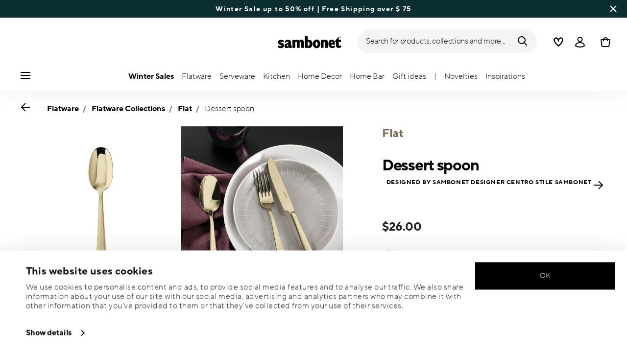

--- FILE ---
content_type: text/html;charset=UTF-8
request_url: https://www.sambonet-shop.com/en-us/dessert-spoon-/62712P25_vg.html
body_size: 35246
content:
<!DOCTYPE html>
<html lang="en">
<head>




<script>
window.embeddedChatbotConfig = {
chatbotId: "-N_-pBm9uF_99TOmk10FR",
domain: "www.chatbase.co"
}
</script>
<script
src="https://www.chatbase.co/embed.min.js"
chatbotId="-N_-pBm9uF_99TOmk10FR"
domain="www.chatbase.co"
defer>
</script>
<script type="text/javascript">
	(function(i, s, o, g, r, a, m) {
            	 i['TDConversionObject'] = r;
            	 i[r] = i[r] || function() {
            	 (i[r].q = i[r].q || []).push(arguments)
            	 }, i[r].l = 1 * new Date();
            	 a = s.createElement(o), m = s.getElementsByTagName(o)[0];
            	 a.async = 1;
            	 a.src = g;
            	 m.parentNode.insertBefore(a, m)
            	 })(window, document, 'script', 'https://svht.tradedoubler.com/tr_sdk.js?org=2380478', 'tdconv');
</script>










  <script>
    window.__dl = {"head":{"event":"dataLayer_sent","pageCategory":"product-page","pageSubCategory":"flatware-collections","pageLanguage":"en","pageStatus":"200"},"pageload":{"event":"view_item","ecommerce":{"currency":"USD","value":"26","items":[{"item_id":"62712p25","item_name":"dessert spoon ","item_brand":"Sambonet","item_variant":"mirror_pvd_pvd_champagne-18,0 cm","item_category1":"Flatware","item_category2":"Flatware Collections","item_category3":"Flat","price":"26"}]}}};
    var dataLayer = window.__dl && window.__dl.head && [].concat(window.__dl.head);
    
    // // keep this line
var dataLayerPersonalData = {"visitorLoginState":"no_logged","visitorId":""};
for(var key in dataLayerPersonalData) {
  dataLayer[0][key] = dataLayerPersonalData[key]
};
  </script>




  <!-- Google Tag Manager -->
<script>(function(w,d,s,l,i){w[l]=w[l]||[];w[l].push({'gtm.start':
new Date().getTime(),event:'gtm.js'});var f=d.getElementsByTagName(s)[0],
j=d.createElement(s),dl=l!='dataLayer'?'&l='+l:'';j.async=true;j.src=
'https://www.googletagmanager.com/gtm.js?id='+i+dl;f.parentNode.insertBefore(j,f);
})(window,document,'script','dataLayer','GTM-WHFB6GV');</script>
<!-- End Google Tag Manager -->







<script defer type="application/javascript" data-cookieconsent="ignore">
 var recaptchaPK = '6LeU1OAgAAAAAOj6v1zsex52YqhkXrE5iM3THgZT';
</script>
<script defer src="https://www.google.com/recaptcha/api.js?render=6LeU1OAgAAAAAOj6v1zsex52YqhkXrE5iM3THgZT" />


<!--[if gt IE 9]><!-->
<script>//common/scripts.isml</script>
<script defer type="text/javascript" src="/on/demandware.static/Sites-Sambonet_US-Site/-/en_US/v1769412460578/js/main.js"></script>

    <script defer type="text/javascript" src="/on/demandware.static/Sites-Sambonet_US-Site/-/en_US/v1769412460578/js/productDetail.js"
        
        >
    </script>


<!--<![endif]-->


<meta charset=UTF-8>

<meta http-equiv="x-ua-compatible" content="ie=edge">

<meta name="viewport" content="width=device-width, initial-scale=1">


<title>
  Dessert spoon , PVD Mirror PVD Champagne, Flat, Sambonet
  
</title>


  <meta name="description"
    content="Order Sambonet Flatware Flat Dessert spoon PVD Mirror PVD Champagne 18,00 cm , easily and securely online - Official Sambonet Online Shop. Premium Flatware designed in Italy." />




  
        <meta property="og:title" content="Dessert spoon | Sambonet US">
  

  
        <meta property="og:description" content="Sambonet Flatware Flat Dessert spoon">
  




  
    <link rel="canonical" href="https://www.sambonet-shop.com/en-us/dessert-spoon-/62712P25_vg.html" />
  
    <link rel="alternate" hreflang="x-default" href="https://www.sambonet-shop.com/en-us/dessert-spoon-/62712P25_vg.html" />
  
    <link rel="alternate" hreflang="en" href="https://www.sambonet-shop.com/en-us/dessert-spoon-/62712P25_vg.html" />
  



<link rel="icon" type="image/png" href="/on/demandware.static/Sites-Sambonet_US-Site/-/default/dw0595b7b9/images/favicons/favicon-196x196.png" sizes="196x196" />
<link rel="icon" type="image/png" href="/on/demandware.static/Sites-Sambonet_US-Site/-/default/dw954a659f/images/favicons/favicon-96x96.png" sizes="96x96" />
<link rel="icon" type="image/png" href="/on/demandware.static/Sites-Sambonet_US-Site/-/default/dw76df8a9d/images/favicons/favicon-32x32.png" sizes="32x32" />
<link rel="icon" type="image/png" href="/on/demandware.static/Sites-Sambonet_US-Site/-/default/dw0baa99e2/images/favicons/favicon-16x16.png" sizes="16x16" />
<link rel="icon" type="image/png" href="/on/demandware.static/Sites-Sambonet_US-Site/-/default/dwd72d88cc/images/favicons/favicon-128.png" sizes="128x128" />
<link rel="icon" type="image/png" href="/on/demandware.static/Sites-Sambonet_US-Site/-/default/dwde7a9e45/images/favicons/favicon-48x48.png" sizes="48x48" />
<link rel="icon" type="image/png" href="/on/demandware.static/Sites-Sambonet_US-Site/-/default/dw1197e534/images/favicons/favicon-144x144.png" sizes="144x144" />

<link rel="stylesheet" href="/on/demandware.static/Sites-Sambonet_US-Site/-/en_US/v1769412460578/css/global.css" />

  <link rel="stylesheet" href="/on/demandware.static/Sites-Sambonet_US-Site/-/en_US/v1769412460578/css/product/detail.css"  />



  <meta name="google-site-verification" content="NqqTpT6CrSaQda4atelnwDyh5NmntobL0EIbt1_UQKY" />







<script type="text/javascript">//<!--
/* <![CDATA[ (head-active_data.js) */
var dw = (window.dw || {});
dw.ac = {
    _analytics: null,
    _events: [],
    _category: "",
    _searchData: "",
    _anact: "",
    _anact_nohit_tag: "",
    _analytics_enabled: "true",
    _timeZone: "US/Eastern",
    _capture: function(configs) {
        if (Object.prototype.toString.call(configs) === "[object Array]") {
            configs.forEach(captureObject);
            return;
        }
        dw.ac._events.push(configs);
    },
	capture: function() { 
		dw.ac._capture(arguments);
		// send to CQ as well:
		if (window.CQuotient) {
			window.CQuotient.trackEventsFromAC(arguments);
		}
	},
    EV_PRD_SEARCHHIT: "searchhit",
    EV_PRD_DETAIL: "detail",
    EV_PRD_RECOMMENDATION: "recommendation",
    EV_PRD_SETPRODUCT: "setproduct",
    applyContext: function(context) {
        if (typeof context === "object" && context.hasOwnProperty("category")) {
        	dw.ac._category = context.category;
        }
        if (typeof context === "object" && context.hasOwnProperty("searchData")) {
        	dw.ac._searchData = context.searchData;
        }
    },
    setDWAnalytics: function(analytics) {
        dw.ac._analytics = analytics;
    },
    eventsIsEmpty: function() {
        return 0 == dw.ac._events.length;
    }
};
/* ]]> */
// -->
</script>
<script type="text/javascript">//<!--
/* <![CDATA[ (head-cquotient.js) */
var CQuotient = window.CQuotient = {};
CQuotient.clientId = 'bgmt-Sambonet_US';
CQuotient.realm = 'BGMT';
CQuotient.siteId = 'Sambonet_US';
CQuotient.instanceType = 'prd';
CQuotient.locale = 'en_US';
CQuotient.fbPixelId = '__UNKNOWN__';
CQuotient.activities = [];
CQuotient.cqcid='';
CQuotient.cquid='';
CQuotient.cqeid='';
CQuotient.cqlid='';
CQuotient.apiHost='api.cquotient.com';
/* Turn this on to test against Staging Einstein */
/* CQuotient.useTest= true; */
CQuotient.useTest = ('true' === 'false');
CQuotient.initFromCookies = function () {
	var ca = document.cookie.split(';');
	for(var i=0;i < ca.length;i++) {
	  var c = ca[i];
	  while (c.charAt(0)==' ') c = c.substring(1,c.length);
	  if (c.indexOf('cqcid=') == 0) {
		CQuotient.cqcid=c.substring('cqcid='.length,c.length);
	  } else if (c.indexOf('cquid=') == 0) {
		  var value = c.substring('cquid='.length,c.length);
		  if (value) {
		  	var split_value = value.split("|", 3);
		  	if (split_value.length > 0) {
			  CQuotient.cquid=split_value[0];
		  	}
		  	if (split_value.length > 1) {
			  CQuotient.cqeid=split_value[1];
		  	}
		  	if (split_value.length > 2) {
			  CQuotient.cqlid=split_value[2];
		  	}
		  }
	  }
	}
}
CQuotient.getCQCookieId = function () {
	if(window.CQuotient.cqcid == '')
		window.CQuotient.initFromCookies();
	return window.CQuotient.cqcid;
};
CQuotient.getCQUserId = function () {
	if(window.CQuotient.cquid == '')
		window.CQuotient.initFromCookies();
	return window.CQuotient.cquid;
};
CQuotient.getCQHashedEmail = function () {
	if(window.CQuotient.cqeid == '')
		window.CQuotient.initFromCookies();
	return window.CQuotient.cqeid;
};
CQuotient.getCQHashedLogin = function () {
	if(window.CQuotient.cqlid == '')
		window.CQuotient.initFromCookies();
	return window.CQuotient.cqlid;
};
CQuotient.trackEventsFromAC = function (/* Object or Array */ events) {
try {
	if (Object.prototype.toString.call(events) === "[object Array]") {
		events.forEach(_trackASingleCQEvent);
	} else {
		CQuotient._trackASingleCQEvent(events);
	}
} catch(err) {}
};
CQuotient._trackASingleCQEvent = function ( /* Object */ event) {
	if (event && event.id) {
		if (event.type === dw.ac.EV_PRD_DETAIL) {
			CQuotient.trackViewProduct( {id:'', alt_id: event.id, type: 'raw_sku'} );
		} // not handling the other dw.ac.* events currently
	}
};
CQuotient.trackViewProduct = function(/* Object */ cqParamData){
	var cq_params = {};
	cq_params.cookieId = CQuotient.getCQCookieId();
	cq_params.userId = CQuotient.getCQUserId();
	cq_params.emailId = CQuotient.getCQHashedEmail();
	cq_params.loginId = CQuotient.getCQHashedLogin();
	cq_params.product = cqParamData.product;
	cq_params.realm = cqParamData.realm;
	cq_params.siteId = cqParamData.siteId;
	cq_params.instanceType = cqParamData.instanceType;
	cq_params.locale = CQuotient.locale;
	
	if(CQuotient.sendActivity) {
		CQuotient.sendActivity(CQuotient.clientId, 'viewProduct', cq_params);
	} else {
		CQuotient.activities.push({activityType: 'viewProduct', parameters: cq_params});
	}
};
/* ]]> */
// -->
</script>


   <script type="application/ld+json">
       
       
            {"@context":"http://schema.org/","@type":"Product","name":"Dessert spoon ","description":null,"mpn":"62712P25","sku":"62712P25","gtin":"790955025967","brand":{"@type":"Brand","name":"Sambonet"},"image":["https://www.sambonet-shop.com/dw/image/v2/BGMT_PRD/on/demandware.static/-/Sites-sbt-catalog-master/default/dw70a31b38/images/high-res/62712P25.jpg?sw=1600&sh=1600","https://www.sambonet-shop.com/dw/image/v2/BGMT_PRD/on/demandware.static/-/Sites-sbt-catalog-master/default/dw5422b492/images/high-res/62712P25_amb01.jpg?sw=1600&sh=1600","https://www.sambonet-shop.com/dw/image/v2/BGMT_PRD/on/demandware.static/-/Sites-sbt-catalog-master/default/dwa56373a9/images/high-res/62712P25_amb02.jpg?sw=1600&sh=1600","https://www.sambonet-shop.com/dw/image/v2/BGMT_PRD/on/demandware.static/-/Sites-sbt-catalog-master/default/dw0b66c1f7/images/high-res/62712P25_amb03.jpg?sw=1600&sh=1600","https://www.sambonet-shop.com/dw/image/v2/BGMT_PRD/on/demandware.static/-/Sites-sbt-catalog-master/default/dwee86863e/images/high-res/62712P25_amb04.jpg?sw=1600&sh=1600"],"offers":{"@type":"Offer","priceCurrency":"USD","price":"26.00","availability":"http://schema.org/InStock"}}
       
    </script>


</head>
<body>

<!-- Google Tag Manager (noscript) -->
<noscript><iframe src="https://www.googletagmanager.com/ns.html?id=GTM-WHFB6GV"
height="0" width="0" style="display:none;visibility:hidden"></iframe></noscript>
<!-- End Google Tag Manager (noscript) -->


<div class="page" data-action="Product-Show" data-querystring="pid=62712P25_vg">




<header class="header js-header">
  <a href="#maincontent" class="skip" aria-label="Skip to main content">Skip to main content</a>
<a href="#footercontent" class="skip" aria-label="Skip to footer content">Skip to footer content</a>

  
    <div class="header-banner slide-up d-none">
      <div class="custom-container">
        <div class="d-flex justify-content-between align-items-center">
          <div class="company-widget-container" data-url="/on/demandware.store/Sites-Sambonet_US-Site/en_US/Rating-CompanyWidget"
            data-widjetlink="customer-reviews.html"> 
          </div>
          <div class="content" id="center-header-content">
            <div class="content-slot-container">
              
	 


	<div class="html-slot-container">
    
        
            <p><strong><a href="https://www.sambonet-shop.com/en-us/sale/">Winter Sale up to 50% off</a></strong>&nbsp;| Free Shipping over $ 75</p>
        
    
</div>
 
	
            </div>
          </div>
          <div class="close-button">
            <button type="button" class="close"
              aria-label="Close banner">
              <div class="svg-wrap">
  <svg class="custom-svg">
    <use xlink:href="/on/demandware.static/Sites-Sambonet_US-Site/-/default/dwfd0948f8/sprite/sprite.svg#sprite-close-white"></use>
  </svg>
</div>
            </button>
          </div>
        </div>
      </div>
    </div>
  

  <div class="custom-container">
    <nav class="navbar navbar-expand-lg navbar-light">
      <div class="header-content d-flex justify-content-start align-items-center">
        <span class="d-none d-lg-block">
          


        </span>
        <button class="navbar-toggler d-lg-none d-md-block large-burger-menu" aria-controls="sg-navbar-collapse" aria-expanded="false">
          <div class="svg-wrap">
  <svg class="custom-svg">
    <use xlink:href="/on/demandware.static/Sites-Sambonet_US-Site/-/default/dwfd0948f8/sprite/sprite.svg#sprite-menu"></use>
  </svg>
</div>
          <span class="sr-only">Menu</span>
        </button>
      </div>

      <div class="header-content header-content-center text-center">
        <a class="navbar-brand p-0" href="/en-us/"
   title="Go to the homepage"
   aria-label="Go to the homepage">
    <img class="hidden-md-down" src="/on/demandware.static/Sites-Sambonet_US-Site/-/default/dwcd263239/images/logo_lg.svg"
         alt="Sambonet - Flatware and accessories for the table and kitchen" width="160" height="90" />
    <img class="d-lg-none" src="/on/demandware.static/Sites-Sambonet_US-Site/-/default/dw02684856/images/logo_sm.svg"
         alt="Sambonet - Flatware and accessories for the table and kitchen" width="129" height="70" />
</a>

      </div>

      <div class="header-content d-flex justify-content-end align-items-center">
        <div class="search d-none d-lg-block">
          <button class="btn btn-search js-popover-trigger" aria-haspopup="dialog" data-target="#search-dialog"
            data-component="search" aria-controls="search-dialog"
            aria-label="Search (keywords,etc)" aria-expanded="false">
            <span>Search for products, collections and more...</span>
            <div class="svg-wrap">
  <svg class="custom-svg">
    <use xlink:href="/on/demandware.static/Sites-Sambonet_US-Site/-/default/dwfd0948f8/sprite/sprite.svg#sprite-search"></use>
  </svg>
</div>
          </button>
        </div>

        <ul class="navbar-nav navbar-links justify-content-center align-items-center flex-row">
          
            <div class="search-mobile d-lg-none">
              <button class="btn js-popover-trigger" aria-haspopup="dialog" data-target="#search-dialog"
                aria-controls="search-dialog" aria-label="Open"
                data-component="search" aria-expanded="false">
                <div class="svg-wrap">
  <svg class="custom-svg">
    <use xlink:href="/on/demandware.static/Sites-Sambonet_US-Site/-/default/dwfd0948f8/sprite/sprite.svg#sprite-search"></use>
  </svg>
</div>
              </button>
            </div>
          
          
<li class="nav-item nav-item--wishlist hidden-md-down">
  <a href="https://www.sambonet-shop.com/en-us/wishlist" class="btn wishlist-link">
    <div class="svg-wrap">
  <svg class="custom-svg">
    <use xlink:href="/on/demandware.static/Sites-Sambonet_US-Site/-/default/dwfd0948f8/sprite/sprite.svg#sprite-heart"></use>
  </svg>
</div>
    
    <span class="sr-only">Wishlist</span>
  </a>
  <span class="nav-tooltip text-xxs invisible position-absolute">wishlist</span>
</li>
          



  <li class="nav-item">
    <button class="btn btn-login js-popover-trigger" aria-haspopup="dialog" data-target="#login-dialog"
      aria-controls="login-dialog" aria-label="Open"
      data-component="login"
      aria-expanded="false">
      <div class="svg-wrap">
  <svg class="custom-svg">
    <use xlink:href="/on/demandware.static/Sites-Sambonet_US-Site/-/default/dwfd0948f8/sprite/sprite.svg#sprite-user"></use>
  </svg>
</div>
      <span class="sr-only">
        Login
      </span>
    </button>
    <span class="nav-tooltip text-xxs invisible position-absolute ml-n2">customer account</span>
  </li>
  
          <li class="minicart nav-item" data-action-url="/on/demandware.store/Sites-Sambonet_US-Site/en_US/Cart-MiniCartShow">
            


<div class="minicart-total">
  
  
    <a class="minicart-link minicart-btn btn" href="https://www.sambonet-shop.com/en-us/cart" data-datalayer-url="https://www.sambonet-shop.com/on/demandware.store/Sites-Sambonet_US-Site/en_US/Cart-MiniCartShowAjax"
      title="Cart 0 Items"
      aria-label="Cart 0 Items">
      <span class="minicart-icon d-flex justify-content-center align-items-center">
        <div class="svg-wrap">
  <svg class="custom-svg">
    <use xlink:href="/on/demandware.static/Sites-Sambonet_US-Site/-/default/dwfd0948f8/sprite/sprite.svg#sprite-tote"></use>
  </svg>
</div>
      </span>
    </a>
  
</div>


<script data-cookieconsent="ignore">
  var currentBasketQuantities = {};
  var currentBasketUUIDs = {};
</script>

            <span
              class="nav-tooltip text-xxs invisible position-absolute ml-lg-2 mt-lg-n2">cart</span>
          </li>
        </ul>
      </div>
    </nav>
    <div class="horizontal-menu-container d-flex justify-content-between align-items-center">
      <div class="header-content justify-content-start align-items-center d-none d-lg-block burger-icon">
        <button class="navbar-toggler d-lg-block" aria-controls="sg-navbar-collapse" aria-expanded="false">
          <div class="svg-wrap">
  <svg class="custom-svg">
    <use xlink:href="/on/demandware.static/Sites-Sambonet_US-Site/-/default/dwfd0948f8/sprite/sprite.svg#sprite-menu"></use>
  </svg>
</div>
          <span class="sr-only">Menu</span>
        </button>
      </div>
      <div class="horizontal-menu">
        




<nav class="navbar navbar-light navbar-categories py-0 col-12">
<div class="close-menu">
<div class="back back-button">
<button role="button" aria-label="Back to previous menu">
<i class="icon icon--arrow-left" aria-hidden="true"></i>
</button>
</div>
<div class="close-button">
<button role="button" aria-label="Close Menu">
<div class="svg-wrap">
  <svg class="custom-svg">
    <use xlink:href="/on/demandware.static/Sites-Sambonet_US-Site/-/default/dwfd0948f8/sprite/sprite.svg#sprite-close"></use>
  </svg>
</div>
<span class="sr-only">Close</span>
</button>
</div>
</div>
<div class="menu-group categories-menu-group" role="navigation">
<ul role="menu" class="nav navbar-nav nav-menu"><li role="presentation" class="nav-item">






<a href="https://www.sambonet-shop.com/en-us/sale/"
  class="d-flex align-items-center nav-link menu-voice 
    font-weight-bold header-content ">
  

  

  <div class="menu-voice-text">
    <span class="nav-link-title">Winter Sales</span>
    
  </div>

  

</a>
</li><li role="presentation" class="nav-item dropdown">







<a href="https://www.sambonet-shop.com/en-us/flatware.html/" id="Flatware" class="nav-link dropdown-toggle" role="button" data-toggle="dropdown"
  data-all-label="All" aria-haspopup="true" aria-expanded="false">
  <span class="nav-link-text
     ">
    Flatware
  </span>
  
  <span class="arrow-icon">
    <div class="svg-wrap">
  <svg class="custom-svg">
    <use xlink:href="/on/demandware.static/Sites-Sambonet_US-Site/-/default/dwfd0948f8/sprite/sprite.svg#sprite-arrow-right"></use>
  </svg>
</div></span>

  <div class="svg-wrap">
  <svg class="custom-svg">
    <use xlink:href="/on/demandware.static/Sites-Sambonet_US-Site/-/default/dwfd0948f8/sprite/sprite.svg#sprite-chevron-right"></use>
  </svg>
</div>
</a>
<div class="dropdown-menu sub-nav d-flex flex-column align-items-center">
  <div class="button-carousel py-2">
    <div class="button-carousel"></div>
  </div>

  <div class="sub-nav-groups">
    <ul role="menu" aria-hidden="true" class="dropdown-menu-list first-links-group sub-nav-group"><li role="presentation" class="nav-item">






<a href="https://www.sambonet-shop.com/en-us/flatware/flatware-by-item/flatware-sets/"
  class="d-flex align-items-center nav-link menu-voice 
    font-weight-bold header-content ">
  

  

  <div class="menu-voice-text">
    <span class="nav-link-title">Flatware by set</span>
    
  </div>

  

</a>
</li><li role="presentation" class="nav-item">






<a href="https://www.sambonet-shop.com/en-us/flatware/flatware-by-item/flatware-sets/flatware-sets-for-12-people/"
  class="d-flex align-items-center nav-link menu-voice 
      ">
  

  

  <div class="menu-voice-text">
    <span class="nav-link-title">12-people sets</span>
    
  </div>

  

</a>
</li><li role="presentation" class="nav-item">






<a href="https://www.sambonet-shop.com/en-us/flatware/flatware-by-item/flatware-sets/flatware-sets-for-8-people/"
  class="d-flex align-items-center nav-link menu-voice 
      ">
  

  

  <div class="menu-voice-text">
    <span class="nav-link-title">8-people sets</span>
    
  </div>

  

</a>
</li><li role="presentation" class="nav-item">






<a href="https://www.sambonet-shop.com/en-us/flatware/flatware-by-item/flatware-sets/flatware-sets-for-4-people/"
  class="d-flex align-items-center nav-link menu-voice 
      ">
  

  

  <div class="menu-voice-text">
    <span class="nav-link-title">4-people sets</span>
    
  </div>

  

</a>
</li><li role="presentation" class="nav-item">






<a href="https://www.sambonet-shop.com/en-us/flatware/flatware-by-item/flatware-sets/5-piece-flatware-set/"
  class="d-flex align-items-center nav-link menu-voice 
      ">
  

  

  <div class="menu-voice-text">
    <span class="nav-link-title">5-pcs set</span>
    
  </div>

  

</a>
</li><li role="presentation" class="nav-item">






<a href="https://www.sambonet-shop.com/en-us/flatware/flatware-by-item/flatware-sets/spoons-sets/"
  class="d-flex align-items-center nav-link menu-voice 
      ">
  

  

  <div class="menu-voice-text">
    <span class="nav-link-title">Spoon sets</span>
    
  </div>

  

</a>
</li><li role="presentation" class="nav-item">






<a href="https://www.sambonet-shop.com/en-us/flatware/flatware-by-item/flatware-sets/cake-forks-sets/"
  class="d-flex align-items-center nav-link menu-voice 
      ">
  

  

  <div class="menu-voice-text">
    <span class="nav-link-title">Cake fork sets</span>
    
  </div>

  

</a>
</li><li role="presentation" class="nav-item">






<a href="https://www.sambonet-shop.com/en-us/flatware/flatware-by-item/flatware-sets/appetizers-forks-and-spoons/"
  class="d-flex align-items-center nav-link menu-voice 
      ">
  

  

  <div class="menu-voice-text">
    <span class="nav-link-title">Appetizer flatware sets</span>
    
  </div>

  

</a>
</li></ul>
    <ul role="menu" aria-hidden="true" class="dropdown-menu-list second-links-group"><li role="presentation" class="nav-item">






<a href="https://www.sambonet-shop.com/en-us/flatware-by-item.html/"
  class="d-flex align-items-center nav-link menu-voice 
    font-weight-bold header-content ">
  

  

  <div class="menu-voice-text">
    <span class="nav-link-title">Flatware by item</span>
    
  </div>

  

</a>
</li><li role="presentation" class="nav-item">






<a href="https://www.sambonet-shop.com/en-us/flatware/flatware-by-item/table-spoons/"
  class="d-flex align-items-center nav-link menu-voice 
      ">
  

  

  <div class="menu-voice-text">
    <span class="nav-link-title">All spoons</span>
    
  </div>

  

</a>
</li><li role="presentation" class="nav-item">






<a href="https://www.sambonet-shop.com/en-us/flatware/flatware-by-item/table-forks/"
  class="d-flex align-items-center nav-link menu-voice 
      ">
  

  

  <div class="menu-voice-text">
    <span class="nav-link-title">All forks</span>
    
  </div>

  

</a>
</li><li role="presentation" class="nav-item">






<a href="https://www.sambonet-shop.com/en-us/flatware/flatware-by-item/table-knives/"
  class="d-flex align-items-center nav-link menu-voice 
      ">
  

  

  <div class="menu-voice-text">
    <span class="nav-link-title">All knives</span>
    
  </div>

  

</a>
</li><li role="presentation" class="nav-item">






<a href="https://www.sambonet-shop.com/en-us/flatware/flatware-by-item/serving-utensils/ladles/"
  class="d-flex align-items-center nav-link menu-voice 
      ">
  

  

  <div class="menu-voice-text">
    <span class="nav-link-title">Ladles</span>
    
  </div>

  

</a>
</li><li role="presentation" class="nav-item">






<a href="https://www.sambonet-shop.com/en-us/flatware/flatware-by-item/serving-utensils/cake-servers/"
  class="d-flex align-items-center nav-link menu-voice 
      ">
  

  

  <div class="menu-voice-text">
    <span class="nav-link-title">Cake servers</span>
    
  </div>

  

</a>
</li><li role="presentation" class="nav-item">






<a href="https://www.sambonet-shop.com/en-us/flatware/flatware-by-item/serving-utensils/"
  class="d-flex align-items-center nav-link menu-voice 
      ">
  

  

  <div class="menu-voice-text">
    <span class="nav-link-title">Serving utensils</span>
    
  </div>

  

</a>
</li></ul>
    <ul role="menu" aria-hidden="true" class="dropdown-menu-list third-links-group"><li role="presentation" class="nav-item">






<a href="https://www.sambonet-shop.com/en-us/flatware/flatware-by-color/"
  class="d-flex align-items-center nav-link menu-voice 
    font-weight-bold header-content ">
  

  

  <div class="menu-voice-text">
    <span class="nav-link-title">Flatware by color</span>
    
  </div>

  

</a>
</li><li role="presentation" class="nav-item">






<a href="https://www.sambonet-shop.com/en-us/flatware/flatware-by-color/gold-flatware/"
  class="d-flex align-items-center nav-link menu-voice 
      ">
  

  

  <div class="menu-voice-text">
    <span class="nav-link-title">Gold</span>
    
  </div>

  

</a>
</li><li role="presentation" class="nav-item">






<a href="https://www.sambonet-shop.com/en-us/flatware/flatware-by-color/black-flatware/"
  class="d-flex align-items-center nav-link menu-voice 
      ">
  

  

  <div class="menu-voice-text">
    <span class="nav-link-title">Black</span>
    
  </div>

  

</a>
</li><li role="presentation" class="nav-item">






<a href="https://www.sambonet-shop.com/en-us/flatware/flatware-by-color/copper-flatware/"
  class="d-flex align-items-center nav-link menu-voice 
      ">
  

  

  <div class="menu-voice-text">
    <span class="nav-link-title">Copper</span>
    
  </div>

  

</a>
</li><li role="presentation" class="nav-item">






<a href="https://www.sambonet-shop.com/en-us/flatware/flatware-by-color/champagne-flatware/"
  class="d-flex align-items-center nav-link menu-voice 
      ">
  

  

  <div class="menu-voice-text">
    <span class="nav-link-title">Champagne</span>
    
  </div>

  

</a>
</li><li role="presentation" class="nav-item">






<a href="https://www.sambonet-shop.com/en-us/flatware/flatware-by-finish/"
  class="d-flex align-items-center nav-link menu-voice 
    font-weight-bold header-content ">
  

  

  <div class="menu-voice-text">
    <span class="nav-link-title">Flatware by finish</span>
    
  </div>

  

</a>
</li><li role="presentation" class="nav-item">






<a href="https://www.sambonet-shop.com/en-us/flatware/flatware-by-finish/stainless-steel-flatware/"
  class="d-flex align-items-center nav-link menu-voice 
      ">
  

  

  <div class="menu-voice-text">
    <span class="nav-link-title">Mirror</span>
    
  </div>

  

</a>
</li><li role="presentation" class="nav-item">






<a href="https://www.sambonet-shop.com/en-us/flatware/flatware-by-finish/silver-plated-flatware/"
  class="d-flex align-items-center nav-link menu-voice 
      ">
  

  

  <div class="menu-voice-text">
    <span class="nav-link-title">Silverplated</span>
    
  </div>

  

</a>
</li><li role="presentation" class="nav-item">






<a href="https://www.sambonet-shop.com/en-us/flatware/flatware-by-finish/vintage-flatware/"
  class="d-flex align-items-center nav-link menu-voice 
      ">
  

  

  <div class="menu-voice-text">
    <span class="nav-link-title">Vintage</span>
    
  </div>

  

</a>
</li></ul>

  
    <div class="big-container d-flex justify-content-center">
      <div class="image-container d-flex flex-column align-items-start">
        
          <a href="https://www.sambonet-shop.com/en-us/collections-flatware.html/" class="right-link first-link d-flex align-items-center" tabindex="0">
            <p>ALL COLLECTIONS</p>
            <div class="svg-wrap">
  <svg class="custom-svg">
    <use xlink:href="/on/demandware.static/Sites-Sambonet_US-Site/-/default/dwfd0948f8/sprite/sprite.svg#sprite-arrow-right"></use>
  </svg>
</div>
          </a>
        
        <div class="card border-0" tabindex="0">
          <a href="https://www.sambonet-shop.com/en-us/flatware/flatware-collections/jungle/" class="right-link d-flex align-items-center p-0" tabindex="0">
            <script>
window.lazySizesConfig = window.lazySizesConfig || {};
window.lazySizesConfig.customMedia = {
    '--xs': '(max-width: 320px)',
    '--sm': '(max-width: 768px)',
    '--md': '(min-width: 544px)',
    '--lg': '(min-width: 769px)',
    '--xl': '(min-width: 992px)'
};
</script>

<picture 
  >


    <source data-srcset="https://www.sambonet-shop.com/dw/image/v2/BGMT_PRD/on/demandware.static/-/Library-Sites-sbt-us-library-shared/default/dw536705fa/Jungle/Jungle-Inox-2-2304x1536.jpg?sw=768&amp;sfrm=jpg" media="(max-width: 768px)" />


  <img class="lazyload image-tag " data-src="https://www.sambonet-shop.com/dw/image/v2/BGMT_PRD/on/demandware.static/-/Library-Sites-sbt-us-library-shared/default/dw536705fa/Jungle/Jungle-Inox-2-2304x1536.jpg?sw=1440&amp;sfrm=jpg"
    style="object-position:50% 50%" loading="eager"
    fetchpriority="high"
  
  
    title="Jungle"
  
  
  
  />
</picture>

          </a>
          <div class="card-body" tabindex="0">
            <a href="https://www.sambonet-shop.com/en-us/flatware/flatware-collections/jungle/" class="right-link d-flex align-items-center title-caption p-0" tabindex="0">
              
                <p class="font-weight-bold m-0">Jungle</p>
              
            </a>
            <a href="https://www.sambonet-shop.com/en-us/flatware/flatware-collections/jungle/" class="right-link d-flex align-items-center title-caption p-0" tabindex="0">
              
                <p class="m-0"> Foliage-patterned by Gianni Cinti.</p>
              
            </a>
            
              <a href="https://www.sambonet-shop.com/en-us/flatware/flatware-collections/jungle/" class="right-link last-link d-flex align-items-center" tabindex="0">
                
                  <p class="m-0">EXPLORE
                    <div class="svg-wrap">
  <svg class="custom-svg">
    <use xlink:href="/on/demandware.static/Sites-Sambonet_US-Site/-/default/dwfd0948f8/sprite/sprite.svg#sprite-arrow-right"></use>
  </svg>
</div>
                  </p>
                
              </a>
            
          </div>
        </div>
      </div>
    </div>
  
   </div>
</div>
</li><li role="presentation" class="nav-item dropdown">







<a href="https://www.sambonet-shop.com/en-us/serveware.html/" id="Serveware" class="nav-link dropdown-toggle" role="button" data-toggle="dropdown"
  data-all-label="All" aria-haspopup="true" aria-expanded="false">
  <span class="nav-link-text
     ">
    Serveware
  </span>
  
  <span class="arrow-icon">
    <div class="svg-wrap">
  <svg class="custom-svg">
    <use xlink:href="/on/demandware.static/Sites-Sambonet_US-Site/-/default/dwfd0948f8/sprite/sprite.svg#sprite-arrow-right"></use>
  </svg>
</div></span>

  <div class="svg-wrap">
  <svg class="custom-svg">
    <use xlink:href="/on/demandware.static/Sites-Sambonet_US-Site/-/default/dwfd0948f8/sprite/sprite.svg#sprite-chevron-right"></use>
  </svg>
</div>
</a>
<div class="dropdown-menu sub-nav d-flex flex-column align-items-center">
  <div class="button-carousel py-2">
    <div class="button-carousel"></div>
  </div>

  <div class="sub-nav-groups">
    <ul role="menu" aria-hidden="true" class="dropdown-menu-list first-links-group sub-nav-group"><li role="presentation" class="nav-item">






<a href="https://www.sambonet-shop.com/en-us/serveware-by-item.html/"
  class="d-flex align-items-center nav-link menu-voice 
    font-weight-bold header-content ">
  

  

  <div class="menu-voice-text">
    <span class="nav-link-title">Serveware by item</span>
    
  </div>

  

</a>
</li><li role="presentation" class="nav-item">






<a href="https://www.sambonet-shop.com/en-us/serveware/serveware-by-item/trays-and-stands/"
  class="d-flex align-items-center nav-link menu-voice 
      ">
  

  

  <div class="menu-voice-text">
    <span class="nav-link-title">Trays and stands</span>
    
  </div>

  

</a>
</li><li role="presentation" class="nav-item">






<a href="https://www.sambonet-shop.com/en-us/serveware/serveware-by-item/tongs/"
  class="d-flex align-items-center nav-link menu-voice 
      ">
  

  

  <div class="menu-voice-text">
    <span class="nav-link-title">Tongs</span>
    
  </div>

  

</a>
</li><li role="presentation" class="nav-item">






<a href="https://www.sambonet-shop.com/en-us/serveware/serveware-by-item/cruet-sets/"
  class="d-flex align-items-center nav-link menu-voice 
      ">
  

  

  <div class="menu-voice-text">
    <span class="nav-link-title">Crue sets</span>
    
  </div>

  

</a>
</li><li role="presentation" class="nav-item">






<a href="https://www.sambonet-shop.com/en-us/serveware/serveware-by-item/porcelain-serving-dishes/"
  class="d-flex align-items-center nav-link menu-voice 
      ">
  

  

  <div class="menu-voice-text">
    <span class="nav-link-title">Serving dishes</span>
    
  </div>

  

</a>
</li><li role="presentation" class="nav-item">






<a href="https://www.sambonet-shop.com/en-us/serveware/serveware-by-item/table-mats/"
  class="d-flex align-items-center nav-link menu-voice 
      ">
  

  

  <div class="menu-voice-text">
    <span class="nav-link-title">Tablemats</span>
    
  </div>

  

</a>
</li><li role="presentation" class="nav-item">






<a href="https://www.sambonet-shop.com/en-us/serveware/serveware-by-item/table-accessories/"
  class="d-flex align-items-center nav-link menu-voice 
      ">
  

  

  <div class="menu-voice-text">
    <span class="nav-link-title">Table accessories</span>
    
  </div>

  

</a>
</li></ul>
    <ul role="menu" aria-hidden="true" class="dropdown-menu-list second-links-group"><li role="presentation" class="nav-item">






<a href="https://www.sambonet-shop.com/en-us/serveware-by-style.html/"
  class="d-flex align-items-center nav-link menu-voice 
    font-weight-bold header-content ">
  

  

  <div class="menu-voice-text">
    <span class="nav-link-title">Serveware by style</span>
    
  </div>

  

</a>
</li><li role="presentation" class="nav-item">






<a href="https://www.sambonet-shop.com/en-us/serveware/serveware-by-style/gold-serveware/"
  class="d-flex align-items-center nav-link menu-voice 
      ">
  

  

  <div class="menu-voice-text">
    <span class="nav-link-title">Gold</span>
    
  </div>

  

</a>
</li><li role="presentation" class="nav-item">






<a href="https://www.sambonet-shop.com/en-us/serveware/serveware-by-style/modern-serveware/"
  class="d-flex align-items-center nav-link menu-voice 
      ">
  

  

  <div class="menu-voice-text">
    <span class="nav-link-title">Modern</span>
    
  </div>

  

</a>
</li><li role="presentation" class="nav-item">






<a href="https://www.sambonet-shop.com/en-us/flatware/flatware-by-finish/silver-plated-flatware/"
  class="d-flex align-items-center nav-link menu-voice 
      ">
  

  

  <div class="menu-voice-text">
    <span class="nav-link-title">Silverplated</span>
    
  </div>

  

</a>
</li><li role="presentation" class="nav-item">






<a href="https://www.sambonet-shop.com/en-us/serveware/serveware-by-style/luxury-serveware/"
  class="d-flex align-items-center nav-link menu-voice 
      ">
  

  

  <div class="menu-voice-text">
    <span class="nav-link-title">Luxury</span>
    
  </div>

  

</a>
</li><li role="presentation" class="nav-item">






<a href="https://www.sambonet-shop.com/en-us/serveware/serveware-by-style/italian-serverware/"
  class="d-flex align-items-center nav-link menu-voice 
      ">
  

  

  <div class="menu-voice-text">
    <span class="nav-link-title">Italian design</span>
    
  </div>

  

</a>
</li></ul>
    <ul role="menu" aria-hidden="true" class="dropdown-menu-list third-links-group"><li role="presentation" class="nav-item">






<a href="https://www.sambonet-shop.com/en-us/serveware/serveware-by-occasion/"
  class="d-flex align-items-center nav-link menu-voice 
    font-weight-bold header-content ">
  

  

  <div class="menu-voice-text">
    <span class="nav-link-title">Serveware by occasion</span>
    
  </div>

  

</a>
</li><li role="presentation" class="nav-item">






<a href="https://www.sambonet-shop.com/en-us/serveware/serveware-by-occasion/brunch-and-happy-hour/"
  class="d-flex align-items-center nav-link menu-voice 
      ">
  

  

  <div class="menu-voice-text">
    <span class="nav-link-title">Brunch &amp; Happy Hour</span>
    
  </div>

  

</a>
</li><li role="presentation" class="nav-item">






<a href="https://www.sambonet-shop.com/en-us/serveware/serveware-by-occasion/spring-tableware/"
  class="d-flex align-items-center nav-link menu-voice 
      ">
  

  

  <div class="menu-voice-text">
    <span class="nav-link-title">Springtime</span>
    
  </div>

  

</a>
</li><li role="presentation" class="nav-item">






<a href="https://www.sambonet-shop.com/en-us/serveware/serveware-by-occasion/thanksgiving-serveware/"
  class="d-flex align-items-center nav-link menu-voice 
      ">
  

  

  <div class="menu-voice-text">
    <span class="nav-link-title">Thanksgiving</span>
    
  </div>

  

</a>
</li><li role="presentation" class="nav-item">






<a href="https://www.sambonet-shop.com/en-us/serveware/serveware-by-occasion/holiday-serveware/"
  class="d-flex align-items-center nav-link menu-voice 
      ">
  

  

  <div class="menu-voice-text">
    <span class="nav-link-title">Holiday Season</span>
    
  </div>

  

</a>
</li></ul>

  
    <div class="big-container d-flex justify-content-center">
      <div class="image-container d-flex flex-column align-items-start">
        
          <a href="https://www.sambonet-shop.com/en-us/collections-serveware.html/" class="right-link first-link d-flex align-items-center" tabindex="0">
            <p>ALL COLLECTIONS</p>
            <div class="svg-wrap">
  <svg class="custom-svg">
    <use xlink:href="/on/demandware.static/Sites-Sambonet_US-Site/-/default/dwfd0948f8/sprite/sprite.svg#sprite-arrow-right"></use>
  </svg>
</div>
          </a>
        
        <div class="card border-0" tabindex="0">
          <a href="https://www.sambonet-shop.com/en-us/serveware/serveware-collections/penelope/" class="right-link d-flex align-items-center p-0" tabindex="0">
            <script>
window.lazySizesConfig = window.lazySizesConfig || {};
window.lazySizesConfig.customMedia = {
    '--xs': '(max-width: 320px)',
    '--sm': '(max-width: 768px)',
    '--md': '(min-width: 544px)',
    '--lg': '(min-width: 769px)',
    '--xl': '(min-width: 992px)'
};
</script>

<picture 
  >


    <source data-srcset="https://www.sambonet-shop.com/dw/image/v2/BGMT_PRD/on/demandware.static/-/Library-Sites-sbt-us-library-shared/default/dwddeec315/PLPs_New_AI/1536x1152/SAMBONET---3_12_201936539_1536x1152.jpg?sw=768&amp;sfrm=jpg" media="(max-width: 768px)" />


  <img class="lazyload image-tag " data-src="https://www.sambonet-shop.com/dw/image/v2/BGMT_PRD/on/demandware.static/-/Library-Sites-sbt-us-library-shared/default/dwddeec315/PLPs_New_AI/1536x1152/SAMBONET---3_12_201936539_1536x1152.jpg?sw=1440&amp;sfrm=jpg"
    style="object-position:50% 50%" loading="eager"
    fetchpriority="high"
  
  
    title="'Penelope' collection"
  
  
  
  />
</picture>

          </a>
          <div class="card-body" tabindex="0">
            <a href="https://www.sambonet-shop.com/en-us/serveware/serveware-collections/penelope/" class="right-link d-flex align-items-center title-caption p-0" tabindex="0">
              
                <p class="font-weight-bold m-0">'Penelope' collection</p>
              
            </a>
            <a href="https://www.sambonet-shop.com/en-us/serveware/serveware-collections/penelope/" class="right-link d-flex align-items-center title-caption p-0" tabindex="0">
              
                <p class="m-0">Cups, risers and macarons holders.</p>
              
            </a>
            
              <a href="https://www.sambonet-shop.com/en-us/serveware/serveware-collections/penelope/" class="right-link last-link d-flex align-items-center" tabindex="0">
                
                  <p class="m-0">EXPLORE
                    <div class="svg-wrap">
  <svg class="custom-svg">
    <use xlink:href="/on/demandware.static/Sites-Sambonet_US-Site/-/default/dwfd0948f8/sprite/sprite.svg#sprite-arrow-right"></use>
  </svg>
</div>
                  </p>
                
              </a>
            
          </div>
        </div>
      </div>
    </div>
  
   </div>
</div>
</li><li role="presentation" class="nav-item dropdown">







<a href="https://www.sambonet-shop.com/en-us/kitchen.html/" id="Kitchen" class="nav-link dropdown-toggle" role="button" data-toggle="dropdown"
  data-all-label="All" aria-haspopup="true" aria-expanded="false">
  <span class="nav-link-text
     ">
    Kitchen
  </span>
  
  <span class="arrow-icon">
    <div class="svg-wrap">
  <svg class="custom-svg">
    <use xlink:href="/on/demandware.static/Sites-Sambonet_US-Site/-/default/dwfd0948f8/sprite/sprite.svg#sprite-arrow-right"></use>
  </svg>
</div></span>

  <div class="svg-wrap">
  <svg class="custom-svg">
    <use xlink:href="/on/demandware.static/Sites-Sambonet_US-Site/-/default/dwfd0948f8/sprite/sprite.svg#sprite-chevron-right"></use>
  </svg>
</div>
</a>
<div class="dropdown-menu sub-nav d-flex flex-column align-items-center">
  <div class="button-carousel py-2">
    <div class="button-carousel"></div>
  </div>

  <div class="sub-nav-groups">
    <ul role="menu" aria-hidden="true" class="dropdown-menu-list first-links-group sub-nav-group"><li role="presentation" class="nav-item">






<a href="https://www.sambonet-shop.com/en-us/kitchen/stainless-steel-cookware/"
  class="d-flex align-items-center nav-link menu-voice 
    font-weight-bold header-content ">
  

  

  <div class="menu-voice-text">
    <span class="nav-link-title">Stainless steel cookware</span>
    
  </div>

  

</a>
</li><li role="presentation" class="nav-item">






<a href="https://www.sambonet-shop.com/en-us/kitchen/stainless-steel-cookware/stainless-steel-saucepan/"
  class="d-flex align-items-center nav-link menu-voice 
      ">
  

  

  <div class="menu-voice-text">
    <span class="nav-link-title">Saucepans</span>
    
  </div>

  

</a>
</li><li role="presentation" class="nav-item">






<a href="https://www.sambonet-shop.com/en-us/kitchen/stainless-steel-cookware/stainless-steel-casserole-pot/"
  class="d-flex align-items-center nav-link menu-voice 
      ">
  

  

  <div class="menu-voice-text">
    <span class="nav-link-title">Casseroles</span>
    
  </div>

  

</a>
</li><li role="presentation" class="nav-item">






<a href="https://www.sambonet-shop.com/en-us/kitchen/stainless-steel-cookware/stainless-steel-frypan/"
  class="d-flex align-items-center nav-link menu-voice 
      ">
  

  

  <div class="menu-voice-text">
    <span class="nav-link-title">Frypans</span>
    
  </div>

  

</a>
</li></ul>
    <ul role="menu" aria-hidden="true" class="dropdown-menu-list second-links-group"><li role="presentation" class="nav-item">






<a href="https://www.sambonet-shop.com/en-us/kitchen/non-stick-cookware/"
  class="d-flex align-items-center nav-link menu-voice 
    font-weight-bold header-content ">
  

  

  <div class="menu-voice-text">
    <span class="nav-link-title">Non-stick cookware</span>
    
  </div>

  

</a>
</li><li role="presentation" class="nav-item">






<a href="https://www.sambonet-shop.com/en-us/kitchen/non-stick-cookware/non-stick-cookware-set/"
  class="d-flex align-items-center nav-link menu-voice 
      ">
  

  

  <div class="menu-voice-text">
    <span class="nav-link-title">Cookware sets</span>
    
  </div>

  

</a>
</li><li role="presentation" class="nav-item">






<a href="https://www.sambonet-shop.com/en-us/kitchen/non-stick-cookware/non-stick-saucepan/"
  class="d-flex align-items-center nav-link menu-voice 
      ">
  

  

  <div class="menu-voice-text">
    <span class="nav-link-title">Saucepans</span>
    
  </div>

  

</a>
</li><li role="presentation" class="nav-item">






<a href="https://www.sambonet-shop.com/en-us/kitchen/non-stick-cookware/non-stick-saute-pan/"
  class="d-flex align-items-center nav-link menu-voice 
      ">
  

  

  <div class="menu-voice-text">
    <span class="nav-link-title">Saut&eacute; pans</span>
    
  </div>

  

</a>
</li><li role="presentation" class="nav-item">






<a href="https://www.sambonet-shop.com/en-us/kitchen/non-stick-cookware/non-stick-wok/"
  class="d-flex align-items-center nav-link menu-voice 
      ">
  

  

  <div class="menu-voice-text">
    <span class="nav-link-title">Wok</span>
    
  </div>

  

</a>
</li></ul>
    <ul role="menu" aria-hidden="true" class="dropdown-menu-list third-links-group"><li role="presentation" class="nav-item">






<a href="https://www.sambonet-shop.com/en-us/kitchen/kitchen-collections/terracotto---cast-iron/"
  class="d-flex align-items-center nav-link menu-voice 
    font-weight-bold header-content ">
  

  

  <div class="menu-voice-text">
    <span class="nav-link-title">Cast iron cookware</span>
    
  </div>

  

</a>
</li><li role="presentation" class="nav-item">






<a href="https://www.sambonet-shop.com/en-us/kitchen/oven-to-table-cookware/cast-iron-casserole-pot/"
  class="d-flex align-items-center nav-link menu-voice 
      ">
  

  

  <div class="menu-voice-text">
    <span class="nav-link-title">Casserole pots</span>
    
  </div>

  

</a>
</li><li role="presentation" class="nav-item">






<a href="https://www.sambonet-shop.com/en-us/kitchen/oven-to-table-cookware/cast-iron-saucepan/"
  class="d-flex align-items-center nav-link menu-voice 
      ">
  

  

  <div class="menu-voice-text">
    <span class="nav-link-title">Saucepans</span>
    
  </div>

  

</a>
</li><li role="presentation" class="nav-item">






<a href="https://www.sambonet-shop.com/en-us/kitchen/oven-to-table-cookware/cast-iron-grill-pan/"
  class="d-flex align-items-center nav-link menu-voice 
      ">
  

  

  <div class="menu-voice-text">
    <span class="nav-link-title">Grill pans</span>
    
  </div>

  

</a>
</li></ul>

  
    <div class="big-container d-flex justify-content-center">
      <div class="image-container d-flex flex-column align-items-start">
        
          <a href="https://www.sambonet-shop.com/en-us/collections-kitchen.html/" class="right-link first-link d-flex align-items-center" tabindex="0">
            <p>ALL COLLECTIONS</p>
            <div class="svg-wrap">
  <svg class="custom-svg">
    <use xlink:href="/on/demandware.static/Sites-Sambonet_US-Site/-/default/dwfd0948f8/sprite/sprite.svg#sprite-arrow-right"></use>
  </svg>
</div>
          </a>
        
        <div class="card border-0" tabindex="0">
          <a href="https://www.sambonet-shop.com/en-us/kitchen/kitchen-collections/rock%27n%27rose/" class="right-link d-flex align-items-center p-0" tabindex="0">
            <script>
window.lazySizesConfig = window.lazySizesConfig || {};
window.lazySizesConfig.customMedia = {
    '--xs': '(max-width: 320px)',
    '--sm': '(max-width: 768px)',
    '--md': '(min-width: 544px)',
    '--lg': '(min-width: 769px)',
    '--xl': '(min-width: 992px)'
};
</script>

<picture 
  >


    <source data-srcset="https://www.sambonet-shop.com/dw/image/v2/BGMT_PRD/on/demandware.static/-/Library-Sites-sbt-us-library-shared/default/dw84b0e095/collections/Wide_sbt_rocknrose_1536x1152.jpg?sw=768&amp;sfrm=jpg" media="(max-width: 768px)" />


  <img class="lazyload image-tag " data-src="https://www.sambonet-shop.com/dw/image/v2/BGMT_PRD/on/demandware.static/-/Library-Sites-sbt-us-library-shared/default/dw84b0e095/collections/Wide_sbt_rocknrose_1536x1152.jpg?sw=1440&amp;sfrm=jpg"
    style="object-position:50% 50%" loading="eager"
    fetchpriority="high"
  
  
    title="'Rock'N'Rose' collection"
  
  
  
  />
</picture>

          </a>
          <div class="card-body" tabindex="0">
            <a href="https://www.sambonet-shop.com/en-us/kitchen/kitchen-collections/rock%27n%27rose/" class="right-link d-flex align-items-center title-caption p-0" tabindex="0">
              
                <p class="font-weight-bold m-0">'Rock'N'Rose' collection</p>
              
            </a>
            <a href="https://www.sambonet-shop.com/en-us/kitchen/kitchen-collections/rock%27n%27rose/" class="right-link d-flex align-items-center title-caption p-0" tabindex="0">
              
                <p class="m-0">For the best cooking, with no effort required.</p>
              
            </a>
            
              <a href="https://www.sambonet-shop.com/en-us/kitchen/kitchen-collections/rock%27n%27rose/" class="right-link last-link d-flex align-items-center" tabindex="0">
                
                  <p class="m-0">EXPLORE
                    <div class="svg-wrap">
  <svg class="custom-svg">
    <use xlink:href="/on/demandware.static/Sites-Sambonet_US-Site/-/default/dwfd0948f8/sprite/sprite.svg#sprite-arrow-right"></use>
  </svg>
</div>
                  </p>
                
              </a>
            
          </div>
        </div>
      </div>
    </div>
  
   </div>
</div>
</li><li role="presentation" class="nav-item dropdown">







<a href="https://www.sambonet-shop.com/en-us/home-decor/" id="Home Decor" class="nav-link dropdown-toggle" role="button" data-toggle="dropdown"
  data-all-label="All" aria-haspopup="true" aria-expanded="false">
  <span class="nav-link-text
     ">
    Home Decor
  </span>
  
  <span class="arrow-icon">
    <div class="svg-wrap">
  <svg class="custom-svg">
    <use xlink:href="/on/demandware.static/Sites-Sambonet_US-Site/-/default/dwfd0948f8/sprite/sprite.svg#sprite-arrow-right"></use>
  </svg>
</div></span>

  <div class="svg-wrap">
  <svg class="custom-svg">
    <use xlink:href="/on/demandware.static/Sites-Sambonet_US-Site/-/default/dwfd0948f8/sprite/sprite.svg#sprite-chevron-right"></use>
  </svg>
</div>
</a>
<div class="dropdown-menu sub-nav d-flex flex-column align-items-center">
  <div class="button-carousel py-2">
    <div class="button-carousel"></div>
  </div>

  <div class="sub-nav-groups">
    <ul role="menu" aria-hidden="true" class="dropdown-menu-list first-links-group sub-nav-group"><li role="presentation" class="nav-item">






<a href="https://www.sambonet-shop.com/en-us/home-decor/centerpieces/"
  class="d-flex align-items-center nav-link menu-voice 
      ">
  

  

  <div class="menu-voice-text">
    <span class="nav-link-title">Centerpieces</span>
    
  </div>

  

</a>
</li><li role="presentation" class="nav-item">






<a href="https://www.sambonet-shop.com/en-us/home-decor/bowls-and-baskets/"
  class="d-flex align-items-center nav-link menu-voice 
      ">
  

  

  <div class="menu-voice-text">
    <span class="nav-link-title">Bowls and baskets</span>
    
  </div>

  

</a>
</li><li role="presentation" class="nav-item">






<a href="https://www.sambonet-shop.com/en-us/home-decor/decorative-fish-kettle/"
  class="d-flex align-items-center nav-link menu-voice 
      ">
  

  

  <div class="menu-voice-text">
    <span class="nav-link-title">Decorative fish kettle</span>
    
  </div>

  

</a>
</li><li role="presentation" class="nav-item">






<a href="https://www.sambonet-shop.com/en-us/home-decor/table-picture-frames/"
  class="d-flex align-items-center nav-link menu-voice 
      ">
  

  

  <div class="menu-voice-text">
    <span class="nav-link-title">Picture frames</span>
    
  </div>

  

</a>
</li></ul>
    <ul role="menu" aria-hidden="true" class="dropdown-menu-list second-links-group"></ul>
    <ul role="menu" aria-hidden="true" class="dropdown-menu-list third-links-group"></ul>

  
    <div class="big-container d-flex justify-content-center">
      <div class="image-container d-flex flex-column align-items-start">
        
          <a href="https://www.sambonet-shop.com/en-us/collections-home-decor.html/" class="right-link first-link d-flex align-items-center" tabindex="0">
            <p>ALL COLLECTIONS</p>
            <div class="svg-wrap">
  <svg class="custom-svg">
    <use xlink:href="/on/demandware.static/Sites-Sambonet_US-Site/-/default/dwfd0948f8/sprite/sprite.svg#sprite-arrow-right"></use>
  </svg>
</div>
          </a>
        
        <div class="card border-0" tabindex="0">
          <a href="https://www.sambonet-shop.com/en-us/home-decor/home-decor-collections/gio-ponti/" class="right-link d-flex align-items-center p-0" tabindex="0">
            <script>
window.lazySizesConfig = window.lazySizesConfig || {};
window.lazySizesConfig.customMedia = {
    '--xs': '(max-width: 320px)',
    '--sm': '(max-width: 768px)',
    '--md': '(min-width: 544px)',
    '--lg': '(min-width: 769px)',
    '--xl': '(min-width: 992px)'
};
</script>

<picture 
  >


    <source data-srcset="https://www.sambonet-shop.com/dw/image/v2/BGMT_PRD/on/demandware.static/-/Library-Sites-sbt-us-library-shared/default/dw56020a8d/Editorial_loveyourhome/centrotavola-gio-ponti-acciaio.jpg?sw=768&amp;sfrm=jpg" media="(max-width: 768px)" />


  <img class="lazyload image-tag " data-src="https://www.sambonet-shop.com/on/demandware.static/-/Library-Sites-sbt-us-library-shared/default/dw56020a8d/Editorial_loveyourhome/centrotavola-gio-ponti-acciaio.jpg"
    style="object-position:50% 50%" loading="eager"
    fetchpriority="high"
  
  
    title="'Gio Ponti' collection"
  
  
  
  />
</picture>

          </a>
          <div class="card-body" tabindex="0">
            <a href="https://www.sambonet-shop.com/en-us/home-decor/home-decor-collections/gio-ponti/" class="right-link d-flex align-items-center title-caption p-0" tabindex="0">
              
                <p class="font-weight-bold m-0">'Gio Ponti' collection</p>
              
            </a>
            <a href="https://www.sambonet-shop.com/en-us/home-decor/home-decor-collections/gio-ponti/" class="right-link d-flex align-items-center title-caption p-0" tabindex="0">
              
                <p class="m-0">The father of Italian design.</p>
              
            </a>
            
              <a href="https://www.sambonet-shop.com/en-us/home-decor/home-decor-collections/gio-ponti/" class="right-link last-link d-flex align-items-center" tabindex="0">
                
                  <p class="m-0">EXPLORE
                    <div class="svg-wrap">
  <svg class="custom-svg">
    <use xlink:href="/on/demandware.static/Sites-Sambonet_US-Site/-/default/dwfd0948f8/sprite/sprite.svg#sprite-arrow-right"></use>
  </svg>
</div>
                  </p>
                
              </a>
            
          </div>
        </div>
      </div>
    </div>
  
   </div>
</div>
</li><li role="presentation" class="nav-item dropdown">







<a href="https://www.sambonet-shop.com/en-us/home-bar/" id="Home Bar" class="nav-link dropdown-toggle" role="button" data-toggle="dropdown"
  data-all-label="All" aria-haspopup="true" aria-expanded="false">
  <span class="nav-link-text
     ">
    Home Bar
  </span>
  
  <span class="arrow-icon">
    <div class="svg-wrap">
  <svg class="custom-svg">
    <use xlink:href="/on/demandware.static/Sites-Sambonet_US-Site/-/default/dwfd0948f8/sprite/sprite.svg#sprite-arrow-right"></use>
  </svg>
</div></span>

  <div class="svg-wrap">
  <svg class="custom-svg">
    <use xlink:href="/on/demandware.static/Sites-Sambonet_US-Site/-/default/dwfd0948f8/sprite/sprite.svg#sprite-chevron-right"></use>
  </svg>
</div>
</a>
<div class="dropdown-menu sub-nav d-flex flex-column align-items-center">
  <div class="button-carousel py-2">
    <div class="button-carousel"></div>
  </div>

  <div class="sub-nav-groups">
    <ul role="menu" aria-hidden="true" class="dropdown-menu-list first-links-group sub-nav-group"><li role="presentation" class="nav-item">






<a href="https://www.sambonet-shop.com/en-us/home-bar/wine-coolers/"
  class="d-flex align-items-center nav-link menu-voice 
      ">
  

  

  <div class="menu-voice-text">
    <span class="nav-link-title">Wine coolers</span>
    
  </div>

  

</a>
</li><li role="presentation" class="nav-item">






<a href="https://www.sambonet-shop.com/en-us/home-bar/ice-buckets/"
  class="d-flex align-items-center nav-link menu-voice 
      ">
  

  

  <div class="menu-voice-text">
    <span class="nav-link-title">Ice buckets</span>
    
  </div>

  

</a>
</li><li role="presentation" class="nav-item">






<a href="https://www.sambonet-shop.com/en-us/home-bar/cocktail-forks-and-spoons/"
  class="d-flex align-items-center nav-link menu-voice 
      ">
  

  

  <div class="menu-voice-text">
    <span class="nav-link-title">Cocktail forks and spoons</span>
    
  </div>

  

</a>
</li><li role="presentation" class="nav-item">






<a href="https://www.sambonet-shop.com/en-us/home-bar/other-products/"
  class="d-flex align-items-center nav-link menu-voice 
      ">
  

  

  <div class="menu-voice-text">
    <span class="nav-link-title">Other bar accessories</span>
    
  </div>

  

</a>
</li></ul>
    <ul role="menu" aria-hidden="true" class="dropdown-menu-list second-links-group"><li role="presentation" class="nav-item">






<a href="https://www.sambonet-shop.com/en-us/home-bar/coffee-pots/"
  class="d-flex align-items-center nav-link menu-voice 
      ">
  

  

  <div class="menu-voice-text">
    <span class="nav-link-title">Coffee pots</span>
    
  </div>

  

</a>
</li><li role="presentation" class="nav-item">






<a href="https://www.sambonet-shop.com/en-us/home-bar/milk-pots/"
  class="d-flex align-items-center nav-link menu-voice 
      ">
  

  

  <div class="menu-voice-text">
    <span class="nav-link-title">Milk pots</span>
    
  </div>

  

</a>
</li><li role="presentation" class="nav-item">






<a href="https://www.sambonet-shop.com/en-us/home-bar/tea-pots/"
  class="d-flex align-items-center nav-link menu-voice 
      ">
  

  

  <div class="menu-voice-text">
    <span class="nav-link-title">Teapots</span>
    
  </div>

  

</a>
</li><li role="presentation" class="nav-item">






<a href="https://www.sambonet-shop.com/en-us/home-bar/sugar-bowls/"
  class="d-flex align-items-center nav-link menu-voice 
      ">
  

  

  <div class="menu-voice-text">
    <span class="nav-link-title">Sugar bowls</span>
    
  </div>

  

</a>
</li></ul>
    <ul role="menu" aria-hidden="true" class="dropdown-menu-list third-links-group"></ul>

  
    <div class="big-container d-flex justify-content-center">
      <div class="image-container d-flex flex-column align-items-start">
        
          <a href="https://www.sambonet-shop.com/en-us/collections-home-bar.html/" class="right-link first-link d-flex align-items-center" tabindex="0">
            <p>ALL COLLECTIONS</p>
            <div class="svg-wrap">
  <svg class="custom-svg">
    <use xlink:href="/on/demandware.static/Sites-Sambonet_US-Site/-/default/dwfd0948f8/sprite/sprite.svg#sprite-arrow-right"></use>
  </svg>
</div>
          </a>
        
        <div class="card border-0" tabindex="0">
          <a href="https://www.sambonet-shop.com/en-us/home-bar/home-bar-collections/elite/" class="right-link d-flex align-items-center p-0" tabindex="0">
            <script>
window.lazySizesConfig = window.lazySizesConfig || {};
window.lazySizesConfig.customMedia = {
    '--xs': '(max-width: 320px)',
    '--sm': '(max-width: 768px)',
    '--md': '(min-width: 544px)',
    '--lg': '(min-width: 769px)',
    '--xl': '(min-width: 992px)'
};
</script>

<picture 
  >


    <source data-srcset="https://www.sambonet-shop.com/dw/image/v2/BGMT_PRD/on/demandware.static/-/Library-Sites-sbt-us-library-shared/default/dw5b503583/PLPs_New_AI/1536x1152/56024-40_amb01_1536x1152.jpg?sw=768&amp;sfrm=jpg" media="(max-width: 768px)" />


  <img class="lazyload image-tag " data-src="https://www.sambonet-shop.com/dw/image/v2/BGMT_PRD/on/demandware.static/-/Library-Sites-sbt-us-library-shared/default/dw5b503583/PLPs_New_AI/1536x1152/56024-40_amb01_1536x1152.jpg?sw=1440&amp;sfrm=jpg"
    style="object-position:50% 50%" loading="eager"
    fetchpriority="high"
  
  
    title="'Elite' collection"
  
  
  
  />
</picture>

          </a>
          <div class="card-body" tabindex="0">
            <a href="https://www.sambonet-shop.com/en-us/home-bar/home-bar-collections/elite/" class="right-link d-flex align-items-center title-caption p-0" tabindex="0">
              
                <p class="font-weight-bold m-0">'Elite' collection</p>
              
            </a>
            <a href="https://www.sambonet-shop.com/en-us/home-bar/home-bar-collections/elite/" class="right-link d-flex align-items-center title-caption p-0" tabindex="0">
              
                <p class="m-0">Fine elegance.</p>
              
            </a>
            
              <a href="https://www.sambonet-shop.com/en-us/home-bar/home-bar-collections/elite/" class="right-link last-link d-flex align-items-center" tabindex="0">
                
                  <p class="m-0">EXPLORE
                    <div class="svg-wrap">
  <svg class="custom-svg">
    <use xlink:href="/on/demandware.static/Sites-Sambonet_US-Site/-/default/dwfd0948f8/sprite/sprite.svg#sprite-arrow-right"></use>
  </svg>
</div>
                  </p>
                
              </a>
            
          </div>
        </div>
      </div>
    </div>
  
   </div>
</div>
</li><li role="presentation" class="nav-item dropdown">







<a href="https://www.sambonet-shop.com/en-us/gifts.html/" id="Gift ideas" class="nav-link dropdown-toggle" role="button" data-toggle="dropdown"
  data-all-label="All" aria-haspopup="true" aria-expanded="false">
  <span class="nav-link-text
     ">
    Gift ideas
  </span>
  
  <span class="arrow-icon">
    <div class="svg-wrap">
  <svg class="custom-svg">
    <use xlink:href="/on/demandware.static/Sites-Sambonet_US-Site/-/default/dwfd0948f8/sprite/sprite.svg#sprite-arrow-right"></use>
  </svg>
</div></span>

  <div class="svg-wrap">
  <svg class="custom-svg">
    <use xlink:href="/on/demandware.static/Sites-Sambonet_US-Site/-/default/dwfd0948f8/sprite/sprite.svg#sprite-chevron-right"></use>
  </svg>
</div>
</a>
<div class="dropdown-menu sub-nav d-flex flex-column align-items-center">
  <div class="button-carousel py-2">
    <div class="button-carousel"></div>
  </div>

  <div class="sub-nav-groups">
    <ul role="menu" aria-hidden="true" class="dropdown-menu-list first-links-group sub-nav-group"><li role="presentation" class="nav-item">






<a href="https://www.sambonet-shop.com/en-us/ideas-for-valentine%27s-day-gifts/"
  class="d-flex align-items-center nav-link menu-voice 
    font-weight-bold header-content ">
  

  

  <div class="menu-voice-text">
    <span class="nav-link-title">Gifts by price</span>
    
  </div>

  

</a>
</li><li role="presentation" class="nav-item">






<a href="https://www.sambonet-shop.com/en-us/ideas-for-valentine%27s-day-gifts/gift-under-%2450/"
  class="d-flex align-items-center nav-link menu-voice 
      ">
  

  

  <div class="menu-voice-text">
    <span class="nav-link-title">Gifts under $50</span>
    
  </div>

  

</a>
</li><li role="presentation" class="nav-item">






<a href="https://www.sambonet-shop.com/en-us/ideas-for-valentine%27s-day-gifts/gift-under-%24100/"
  class="d-flex align-items-center nav-link menu-voice 
      ">
  

  

  <div class="menu-voice-text">
    <span class="nav-link-title">Gifts under $100</span>
    
  </div>

  

</a>
</li><li role="presentation" class="nav-item">






<a href="https://www.sambonet-shop.com/en-us/ideas-for-valentine%27s-day-gifts/gift-under-%24200/"
  class="d-flex align-items-center nav-link menu-voice 
      ">
  

  

  <div class="menu-voice-text">
    <span class="nav-link-title">Gifts under $200</span>
    
  </div>

  

</a>
</li></ul>
    <ul role="menu" aria-hidden="true" class="dropdown-menu-list second-links-group"><li role="presentation" class="nav-item">






<a href="https://www.sambonet-shop.com/en-us/giftcard/giftcard-sbtus.html"
  class="d-flex align-items-center nav-link menu-voice 
      ">
  

  

  <div class="menu-voice-text">
    <span class="nav-link-title">Gift cards</span>
    
  </div>

  

</a>
</li><li role="presentation" class="nav-item">






<a href="https://www.sambonet-shop.com/en-us/gifts/wedding-gifts/"
  class="d-flex align-items-center nav-link menu-voice 
      ">
  

  

  <div class="menu-voice-text">
    <span class="nav-link-title">Gifts for wedding</span>
    
  </div>

  

</a>
</li><li role="presentation" class="nav-item">






<a href="https://www.sambonet-shop.com/en-us/gifts-for-kids.html"
  class="d-flex align-items-center nav-link menu-voice 
      ">
  

  

  <div class="menu-voice-text">
    <span class="nav-link-title">Gifts for kids</span>
    
  </div>

  

</a>
</li><li role="presentation" class="nav-item">






<a href="https://www.sambonet-shop.com/en-us/ideas-for-valentine%27s-day-gifts/"
  class="d-flex align-items-center nav-link menu-voice 
      ">
  

  

  <div class="menu-voice-text">
    <span class="nav-link-title">Gifts for Valentine's Day</span>
    
  </div>

  

</a>
</li></ul>
    <ul role="menu" aria-hidden="true" class="dropdown-menu-list third-links-group"></ul>

  
    <div class="big-container d-flex justify-content-center">
      <div class="image-container d-flex flex-column align-items-start">
        
          <a href="https://www.sambonet-shop.com/en-us/giftcard/giftcard-sbtus.html" class="right-link first-link d-flex align-items-center" tabindex="0">
            <p>GIFT CARDS</p>
            <div class="svg-wrap">
  <svg class="custom-svg">
    <use xlink:href="/on/demandware.static/Sites-Sambonet_US-Site/-/default/dwfd0948f8/sprite/sprite.svg#sprite-arrow-right"></use>
  </svg>
</div>
          </a>
        
        <div class="card border-0" tabindex="0">
          <a href="https://www.sambonet-shop.com/en-us/flatware/flatware-collections/party-items/" class="right-link d-flex align-items-center p-0" tabindex="0">
            <script>
window.lazySizesConfig = window.lazySizesConfig || {};
window.lazySizesConfig.customMedia = {
    '--xs': '(max-width: 320px)',
    '--sm': '(max-width: 768px)',
    '--md': '(min-width: 544px)',
    '--lg': '(min-width: 769px)',
    '--xl': '(min-width: 992px)'
};
</script>

<picture 
  >


    <source data-srcset="https://www.sambonet-shop.com/dw/image/v2/BGMT_PRD/on/demandware.static/-/Library-Sites-sbt-us-library-shared/default/dwb574dcf6/PLPs_New_AI/1536x1152/Sambonet-Web-Party-Cucch_1536x1152.jpg?sw=768&amp;sfrm=jpg" media="(max-width: 768px)" />


  <img class="lazyload image-tag " data-src="https://www.sambonet-shop.com/dw/image/v2/BGMT_PRD/on/demandware.static/-/Library-Sites-sbt-us-library-shared/default/dwb574dcf6/PLPs_New_AI/1536x1152/Sambonet-Web-Party-Cucch_1536x1152.jpg?sw=1440&amp;sfrm=jpg"
    style="object-position:50% 50%" loading="eager"
    fetchpriority="high"
  
  
    title="Party items"
  
  
  
  />
</picture>

          </a>
          <div class="card-body" tabindex="0">
            <a href="https://www.sambonet-shop.com/en-us/flatware/flatware-collections/party-items/" class="right-link d-flex align-items-center title-caption p-0" tabindex="0">
              
                <p class="font-weight-bold m-0">Party items</p>
              
            </a>
            <a href="https://www.sambonet-shop.com/en-us/flatware/flatware-collections/party-items/" class="right-link d-flex align-items-center title-caption p-0" tabindex="0">
              
                <p class="m-0">Sharing your happy hour with friends.</p>
              
            </a>
            
              <a href="https://www.sambonet-shop.com/en-us/flatware/flatware-collections/party-items/" class="right-link last-link d-flex align-items-center" tabindex="0">
                
                  <p class="m-0">EXPLORE
                    <div class="svg-wrap">
  <svg class="custom-svg">
    <use xlink:href="/on/demandware.static/Sites-Sambonet_US-Site/-/default/dwfd0948f8/sprite/sprite.svg#sprite-arrow-right"></use>
  </svg>
</div>
                  </p>
                
              </a>
            
          </div>
        </div>
      </div>
    </div>
  
   </div>
</div>
</li><div class="experience-component experience-component_menu_separator">



<span class="separator">|</span>
</div><li role="presentation" class="nav-item">






<a href="https://www.sambonet-shop.com/en-us/novelties/"
  class="d-flex align-items-center nav-link menu-voice 
      ">
  

  

  <div class="menu-voice-text">
    <span class="nav-link-title">Novelties</span>
    
  </div>

  

</a>
</li><li role="presentation" class="nav-item">






<a href="https://www.sambonet-shop.com/en-us/inspirations.html"
  class="d-flex align-items-center nav-link menu-voice 
      ">
  

  

  <div class="menu-voice-text">
    <span class="nav-link-title">Inspirations</span>
    
  </div>

  

</a>
</li></ul>
</div>
</nav>
<nav class="navbar navbar-light links-navbar col-12 w-100 flex-nowrap">
<ul class="nav navbar-nav" role="menu">

<li class="nav-item">
<a class="account-link nav-link d-flex justify-content-start align-items-center text-s text-bold"
rel="nofollow"
href="/en-us/login">
<div class="svg-wrap">
  <svg class="custom-svg">
    <use xlink:href="/on/demandware.static/Sites-Sambonet_US-Site/-/default/dwfd0948f8/sprite/sprite.svg#sprite-user"></use>
  </svg>
</div>
<span>
Login
</span>
</a>
</li>

<li class="nav-item">
<a class="nav-link wishlist-link d-flex justify-content-start align-items-center text-s text-bold"
rel="nofollow"
href="/en-us/wishlist">
<div class="svg-wrap">
  <svg class="custom-svg">
    <use xlink:href="/on/demandware.static/Sites-Sambonet_US-Site/-/default/dwfd0948f8/sprite/sprite.svg#sprite-heart"></use>
  </svg>
</div>
<span>
Your wishes
</span>
</a>
</li>
</ul>
<ul role="menu" class="nav navbar-nav secondary-nav"></ul>
</nav>
      </div>
    </div>
  </div>
</header>
<div class="js-popover popover popover-search search-dialog" id="search-dialog" aria-modal="true" aria-hidden="true"
  data-component="search-popover" tabindex="-1" aria-labelledby="search-popover-title">
  <div class="popover-content">
    <div class="popover-header d-flex align-items-center justify-content-between">
      
      <div class="site-search">
  <form role="search" action="/en-us/search" method="get"
    class="d-flex align-items-center" name="simpleSearch">
    <input class="form-control search-field js-search-field" type="text" name="q" value=""
      placeholder="Search for products, collections and more..." role="combobox" aria-haspopup="listbox" aria-owns="search-results" aria-expanded="false"
      aria-autocomplete="list" aria-activedescendant="" aria-controls="search-results"
      aria-label="Enter Keyword or Item No." autocomplete="off" />
    
    <button type="submit" name="search-button" class="icon submit-icon"
      aria-label="Submit search keywords">
      <div class="svg-wrap">
  <svg class="custom-svg">
    <use xlink:href="/on/demandware.static/Sites-Sambonet_US-Site/-/default/dwfd0948f8/sprite/sprite.svg#sprite-search"></use>
  </svg>
</div>
    </button>
    <div class="suggestions-wrapper" data-url="/on/demandware.store/Sites-Sambonet_US-Site/en_US/SearchServices-GetSuggestions?q="></div>
    <input type="hidden" value="en_US" name="lang">
  </form>
</div>
      <button class="js-close-popover close-btn btn close-search"
        aria-label="Close">
        <div class="svg-wrap">
  <svg class="custom-svg">
    <use xlink:href="/on/demandware.static/Sites-Sambonet_US-Site/-/default/dwfd0948f8/sprite/sprite.svg#sprite-close"></use>
  </svg>
</div>
      </button>
      
    </div>
    <div class="popover-main" id="search-results">
      <div class="serach-suggestions-wrapper" id="search-suggestions">
      </div>
      <div class="trending-search">
        


      </div>
      

	
<!-- =============== This snippet of JavaScript handles fetching the dynamic recommendations from the remote recommendations server
and then makes a call to render the configured template with the returned recommended products: ================= -->

<script>
(function(){
// window.CQuotient is provided on the page by the Analytics code:
var cq = window.CQuotient;
var dc = window.DataCloud;
var isCQ = false;
var isDC = false;
if (cq && ('function' == typeof cq.getCQUserId)
&& ('function' == typeof cq.getCQCookieId)
&& ('function' == typeof cq.getCQHashedEmail)
&& ('function' == typeof cq.getCQHashedLogin)) {
isCQ = true;
}
if (dc && ('function' == typeof dc.getDCUserId)) {
isDC = true;
}
if (isCQ || isDC) {
var recommender = '[[&quot;top-searches-sbt-us&quot;]]';
var slotRecommendationType = decodeHtml('RECOMMENDATION');
// removing any leading/trailing square brackets and escaped quotes:
recommender = recommender.replace(/\[|\]|&quot;/g, '');
var separator = '|||';
var slotConfigurationUUID = '69fc43d4c9e5e0a7d79fb231c1';
var contextAUID = decodeHtml('');
var contextSecondaryAUID = decodeHtml('');
var contextAltAUID = decodeHtml('');
var contextType = decodeHtml('');
var anchorsArray = [];
var contextAUIDs = contextAUID.split(separator);
var contextSecondaryAUIDs = contextSecondaryAUID.split(separator);
var contextAltAUIDs = contextAltAUID.split(separator);
var contextTypes = contextType.split(separator);
var slotName = decodeHtml('search-recommendations-m');
var slotConfigId = decodeHtml('Top searches');
var slotConfigTemplate = decodeHtml('slots/recommendation/search-recommendations.isml');
if (contextAUIDs.length == contextSecondaryAUIDs.length) {
for (i = 0; i < contextAUIDs.length; i++) {
anchorsArray.push({
id: contextAUIDs[i],
sku: contextSecondaryAUIDs[i],
type: contextTypes[i],
alt_id: contextAltAUIDs[i]
});
}
} else {
anchorsArray = [{id: contextAUID, sku: contextSecondaryAUID, type: contextType, alt_id: contextAltAUID}];
}
var urlToCall = '/on/demandware.store/Sites-Sambonet_US-Site/en_US/CQRecomm-Start';
var params = null;
if (isCQ) {
params = {
userId: cq.getCQUserId(),
cookieId: cq.getCQCookieId(),
emailId: cq.getCQHashedEmail(),
loginId: cq.getCQHashedLogin(),
anchors: anchorsArray,
slotId: slotName,
slotConfigId: slotConfigId,
slotConfigTemplate: slotConfigTemplate,
ccver: '1.03'
};
}
// console.log("Recommendation Type - " + slotRecommendationType + ", Recommender Selected - " + recommender);
if (isDC && slotRecommendationType == 'DATA_CLOUD_RECOMMENDATION') {
// Set DC variables for API call
dcIndividualId = dc.getDCUserId();
dcUrl = dc.getDCPersonalizationPath();
if (dcIndividualId && dcUrl && dcIndividualId != '' && dcUrl != '') {
// console.log("Fetching CDP Recommendations");
var productRecs = {};
productRecs[recommender] = getCDPRecs(dcUrl, dcIndividualId, recommender);
cb(productRecs);
}
} else if (isCQ && slotRecommendationType != 'DATA_CLOUD_RECOMMENDATION') {
if (cq.getRecs) {
cq.getRecs(cq.clientId, recommender, params, cb);
} else {
cq.widgets = cq.widgets || [];
cq.widgets.push({
recommenderName: recommender,
parameters: params,
callback: cb
});
}
}
};
function decodeHtml(html) {
var txt = document.createElement("textarea");
txt.innerHTML = html;
return txt.value;
}
function cb(parsed) {
var arr = parsed[recommender].recs;
if (arr && 0 < arr.length) {
var filteredProductIds = '';
for (i = 0; i < arr.length; i++) {
filteredProductIds = filteredProductIds + 'pid' + i + '=' + encodeURIComponent(arr[i].id) + '&';
}
filteredProductIds = filteredProductIds.substring(0, filteredProductIds.length - 1);//to remove the trailing '&'
var formData = 'auid=' + encodeURIComponent(contextAUID)
+ '&scid=' + slotConfigurationUUID
+ '&' + filteredProductIds;
var request = new XMLHttpRequest();
request.open('POST', urlToCall, true);
request.setRequestHeader('Content-type', 'application/x-www-form-urlencoded');
request.onreadystatechange = function() {
if (this.readyState === 4) {
// Got the product data from DW, showing the products now by changing the inner HTML of the DIV:
var divId = 'cq_recomm_slot-' + slotConfigurationUUID;
document.getElementById(divId).innerHTML = this.responseText;
//find and evaluate scripts in response:
var scripts = document.getElementById(divId).getElementsByTagName('script');
if (null != scripts) {
for (var i=0;i<scripts.length;i++) {//not combining script snippets on purpose
var srcScript = document.createElement('script');
srcScript.text = scripts[i].innerHTML;
srcScript.asynch = scripts[i].asynch;
srcScript.defer = scripts[i].defer;
srcScript.type = scripts[i].type;
srcScript.charset = scripts[i].charset;
document.head.appendChild( srcScript );
document.head.removeChild( srcScript );
}
}
}
};
request.send(formData);
request = null;
}
};
})();
</script>
<!-- The DIV tag id below is unique on purpose in case there are multiple recommendation slots on the same .isml page: -->
<div id="cq_recomm_slot-69fc43d4c9e5e0a7d79fb231c1"></div>
<!-- ====================== snippet ends here ======================== -->
 
	
    </div>
  </div>
</div>

<div class="js-popover popover popover-search popover-login" id="login-dialog" aria-modal="true" aria-hidden="true"
  data-component="login-popover" tabindex="-1" aria-labelledby="login-popover-title">
  <div class="popover-content">
    <div class="popover-header">
      <span class="d-flex d-lg-none">
        <div class="svg-wrap">
  <svg class="custom-svg">
    <use xlink:href="/on/demandware.static/Sites-Sambonet_US-Site/-/default/dwfd0948f8/sprite/sprite.svg#sprite-user"></use>
  </svg>
</div>
      </span>
      <h2 class="text-l text-bold popover-title" id="login-popover-title">
        Login
      </h2>
      <button class="js-close-popover close-btn btn"
        aria-label="Close">
        <div class="svg-wrap">
  <svg class="custom-svg">
    <use xlink:href="/on/demandware.static/Sites-Sambonet_US-Site/-/default/dwfd0948f8/sprite/sprite.svg#sprite-close"></use>
  </svg>
</div>
      </button>
    </div>
    <div class="popover-main">
      



<form action="/on/demandware.store/Sites-Sambonet_US-Site/en_US/Account-Login?rurl=1" class="login" method="POST" name="login-form">
  <div class="form-group required padded-form">
    <input type="email" placeholder=" " id="header-login-form-email" required aria-required="true"
      class="form-control required input-effect" aria-describedby="header-form-email-error" name="loginEmail"
      value="" data-missing-error="Fill in this field.">
    <label class="form-control-label label-effect" for="header-login-form-email">
      Email
    </label>
    <div class="invalid-feedback" id="header-form-email-error"></div>
  </div>

  <div class="form-group required padded-form position-relative">
    <input type="password" placeholder=" " id="header-login-form-password" required aria-required="true"
      class="form-control required input-effect js-eyeButtonEffect" aria-describedby="header-form-password-error"
      name="loginPassword" data-missing-error="Fill in this field.">
    <label class="form-control-label label-effect" for="header-login-form-password">
      Password
    </label>
    <div class="invalid-feedback" id="header-form-password-error"></div>
    <span class="password-input">
      <button class="js-show-password btn-password-toggler" data-target="#header-login-form-password"
        aria-controls="header-login-form-password"
        data-show-label="label.aria.password.show"
        data-hide-label="label.aria.password.hide"
        aria-label="label.aria.password.show">
        <span class="eye-open">
          <div class="svg-wrap">
  <svg class="custom-svg">
    <use xlink:href="/on/demandware.static/Sites-Sambonet_US-Site/-/default/dwfd0948f8/sprite/sprite.svg#sprite-eye-open"></use>
  </svg>
</div>
        </span>
        <span class="eye-close">
          <div class="svg-wrap">
  <svg class="custom-svg">
    <use xlink:href="/on/demandware.static/Sites-Sambonet_US-Site/-/default/dwfd0948f8/sprite/sprite.svg#sprite-eye-close"></use>
  </svg>
</div>
        </span>
      </button>
    </span>
    <span class="text-xxs text-bold">(*) This field is required.</span>
  </div>

  <div class="d-flex justify-content-between mb-3 pt-3">
    <div class="form-group custom-control custom-checkbox mb-0 remember-me">
      <input type="checkbox" class="custom-control-input" id="header-rememberMe" name="loginRememberMe" value="true"
        
      >
      <label class="custom-control-label" for="header-rememberMe">
        <span class="text">
          Remember me
        </span>
      </label>
    </div>

    <div class="forgot-password text-right">
      <a id="header-password-reset" class="password-reset"
        title="forgot password?" data-toggle="modal"
        href="/on/demandware.store/Sites-Sambonet_US-Site/en_US/Account-PasswordResetDialogForm" data-target="#headerRequestPasswordResetModal">
        forgot password?
      </a>
    </div>
  </div>

  <input type="hidden" name="csrf_token" value="Gym_otsTqLO-AjyFdGMC2kVaWJ7xvk6n_lulbLTM1QEkh34Xkkfck6dMTuhSKHqm6J2ZIPvNOWIyP-wg_nohVostPLAQNhDI87ab5GFBAk1FRDhV8yxpGeJWedjBoac3JHAS7EVM1-ga-kq-KkOkGynOoAlUe6TV76ItCy44owNbOeYhrXU=" />

  <button type="submit" class="btn btn-block btn-primary submit-button">Login</button>
</form>
<div class="modal fade requestPasswordResetModal" id="headerRequestPasswordResetModal" tabindex="-1" role="dialog"
  aria-labelledby="requestPasswordResetModal">
  <div class="modal-dialog" role="document">
    <div class="modal-content">
      <div class="modal-header">
        <h2 class="modal-title request-password-title">Forgot your Password
        </h2>
        <button type="button" class="close" data-dismiss="modal" aria-label="Close">
          <span aria-hidden="true"><i class="icon icon--close"></i></span></button>
      </div>

      <div class="modal-body">
        <form class="reset-password-form js-recaptcha-form"
  action="/on/demandware.store/Sites-Sambonet_US-Site/en_US/Account-PasswordResetDialogForm?mobile=" method="POST" name="email-form"
  id="email-form">
  <div class="request-password-body">
    <p>
      Provide your account email address to receive an email to reset your password.
    </p>
    <div class="form-group required">
      <label class="form-control-label" for="reset-password-email">
        Email
      </label>
      <input id="reset-password-email" type="email" class="form-control" name="loginEmail" aria-describedby="emailHelp"
        placeholder="Email">
      <div class="invalid-feedback"></div>
    </div>
  </div>
  <input type="hidden" name="googleRecaptchaToken" value="" class="recaptcha-token" />
  <div class="send-email-btn">
    <button type="submit" id="submitEmailButton" class="btn btn-primary btn-block g-recaptcha">
      Send
    </button>
    <div class="heading text-xxs pt-2">
      This site is protected by reCAPTCHA and the Google <a href="https://policies.google.com/privacy">Privacy Policy</a> and <a href="https://policies.google.com/terms">Terms of Service</a> apply.
    </div>
  </div>
</form>
      </div>
    </div>
  </div>
</div>








    <form action="" class="login-oauth" method="post" name="login-oauth-form">
        <div class="form-group ">
            <a style="" href="https://www.sambonet-shop.com/on/demandware.store/Sites-Sambonet_US-Site/en_US/Login-OAuthLogin?oauthProvider=facebook_SambonetUS&amp;oauthLoginTargetEndPoint=1"
               class="btn btn-block btn-outline-primary oauth-facebook  "
               role="button" aria-pressed="true">
                <svg id="facebook-black-icon" width="24" height="24" viewBox="0 0 24 24" fill="none" xmlns="http://www.w3.org/2000/svg">
                    <path d="M4.92969 22H11.4531V14.8906H9.10938V12.5469H11.4531V9.61719C11.4531 8.00174 12.7674 6.6875 14.3828 6.6875H17.3125V9.03125H14.9688C14.3225 9.03125 13.7969 9.55692 13.7969 10.2031V12.5469H17.2068L16.8161 14.8906H13.7969V22H19.0703C20.6858 22 22 20.6858 22 19.0703V4.92969C22 3.31424 20.6858 2 19.0703 2H4.92969C3.31424 2 2 3.31424 2 4.92969V19.0703C2 20.6858 3.31424 22 4.92969 22ZM3.17188 4.92969C3.17188 3.96045 3.96045 3.17188 4.92969 3.17188H19.0703C20.0396 3.17188 20.8281 3.96045 20.8281 4.92969V19.0703C20.8281 20.0396 20.0396 20.8281 19.0703 20.8281H14.9688V16.0625H17.8089L18.5901 11.375H14.9688V10.2031H18.4844V5.51562H14.3828C12.1212 5.51562 10.2812 7.35553 10.2812 9.61719V11.375H7.9375V16.0625H10.2812V20.8281H4.92969C3.96045 20.8281 3.17188 20.0396 3.17188 19.0703V4.92969Z" fill="black"/>
                </svg>

                <span class="social-button-link">
                        Login with Facebook
                </span>
            </a>
        </div>
    </form>




    <form action="" class="login-oauth" method="post" name="login-oauth-form">
        <div class="form-group ">
            <a style="" href="https://www.sambonet-shop.com/on/demandware.store/Sites-Sambonet_US-Site/en_US/Login-OAuthLogin?oauthProvider=google_SambonetUS&amp;oauthLoginTargetEndPoint=1"
               class="btn btn-block btn-outline-primary oauth-google " role="button" aria-pressed="true">

                <svg id="google-black-icon" width="24" viewBox="0 0 24 24" xmlns="http://www.w3.org/2000/svg" version="1.1">
                    <defs>
                        <style>
                            .cls-1 {
                                fill: #000;
                                stroke-width: 0px;
                            }
                        </style>
                    </defs>
                    <path class="cls-1" d="M20.1,10.7v-.4h-7.8v3.3h4.6c-.5,2.3-2.7,3.5-4.5,3.5s-2.7-.6-3.7-1.5c-1-.9-1.6-2.3-1.6-3.7s.6-2.8,1.5-3.7c.9-.9,2.3-1.4,3.6-1.4s2.7.8,3.1,1.2l2.3-2.3c-.7-.6-2.6-2.1-5.5-2.1s-4.4.9-6,2.4c-1.6,1.6-2.4,3.8-2.4,5.9s.8,4.2,2.3,5.8c1.6,1.7,3.9,2.5,6.3,2.5s4.2-.8,5.6-2.4c1.4-1.5,2.2-3.6,2.2-5.8s0-1.5,0-1.5h0Z"/>
                </svg>

                <span class="social-button-link">
                        Login with Google
                </span>
            </a>
        </div>
    </form>






<a class="btn btn-secondary text-align-right register" href="/en-us/create-account" id="register-tab">
  Create Account - VIP Club
  <div class="svg-wrap">
  <svg class="custom-svg">
    <use xlink:href="/on/demandware.static/Sites-Sambonet_US-Site/-/default/dwfd0948f8/sprite/sprite.svg#sprite-chevron-right"></use>
  </svg>
</div>
</a>

    </div>
  </div>
</div>


<div class="main-menu navbar-toggleable-xl menu-toggleable-left multilevel-dropdown d-block" id="sg-navbar-collapse">
  <div class="container h-100">
    <div class="row h-100">
      




<nav class="navbar navbar-light navbar-categories py-0 col-12">
<div class="close-menu">
<div class="back back-button">
<button role="button" aria-label="Back to previous menu">
<i class="icon icon--arrow-left" aria-hidden="true"></i>
</button>
</div>
<div class="close-button">
<button role="button" aria-label="Close Menu">
<div class="svg-wrap">
  <svg class="custom-svg">
    <use xlink:href="/on/demandware.static/Sites-Sambonet_US-Site/-/default/dwfd0948f8/sprite/sprite.svg#sprite-close"></use>
  </svg>
</div>
<span class="sr-only">Close</span>
</button>
</div>
</div>
<div class="menu-group categories-menu-group" role="navigation">
<ul role="menu" class="nav navbar-nav nav-menu"><li role="presentation" class="nav-item">






<a href="https://www.sambonet-shop.com/en-us/sale/"
  class="d-flex align-items-center nav-link menu-voice 
    font-weight-bold header-content ">
  

  

  <div class="menu-voice-text">
    <span class="nav-link-title">Winter Sales</span>
    
  </div>

  

</a>
</li><li role="presentation" class="nav-item dropdown">







<a href="https://www.sambonet-shop.com/en-us/flatware.html/" id="Flatware" class="nav-link dropdown-toggle" role="button" data-toggle="dropdown"
  data-all-label="All" aria-haspopup="true" aria-expanded="false">
  <span class="nav-link-text
     ">
    Flatware
  </span>
  
  <span class="arrow-icon">
    <div class="svg-wrap">
  <svg class="custom-svg">
    <use xlink:href="/on/demandware.static/Sites-Sambonet_US-Site/-/default/dwfd0948f8/sprite/sprite.svg#sprite-arrow-right"></use>
  </svg>
</div></span>

  <div class="svg-wrap">
  <svg class="custom-svg">
    <use xlink:href="/on/demandware.static/Sites-Sambonet_US-Site/-/default/dwfd0948f8/sprite/sprite.svg#sprite-chevron-right"></use>
  </svg>
</div>
</a>
<div class="dropdown-menu sub-nav d-flex flex-column align-items-center">
  <div class="button-carousel py-2">
    <div class="button-carousel"></div>
  </div>

  <div class="sub-nav-groups">
    <ul role="menu" aria-hidden="true" class="dropdown-menu-list first-links-group sub-nav-group"><li role="presentation" class="nav-item dropdown">






  
    <a href="/en-us/flatware-by-item.html" id="01fw-01fi" class="nav-link dropdown-toggle" role="button"
      data-toggle="dropdown" aria-haspopup="true" aria-expanded="false">

      <span class="nav-link-text">
        Flatware by Item
      </span>
      
      <div class="svg-wrap">
  <svg class="custom-svg">
    <use xlink:href="/on/demandware.static/Sites-Sambonet_US-Site/-/default/dwfd0948f8/sprite/sprite.svg#sprite-chevron-right"></use>
  </svg>
</div>
    </a>
    <div class="dropdown-menu sub-nav">
      
      




<ul class="dropdown-menu-list sub-nav-group" role="menu" aria-hidden="true" aria-label="01fw-01fi">
  
    
      <li class="dropdown-item dropdown" role="presentation">
        

        <a href="/en-us/flatware/flatware-by-item/flatware-sets/" id="01fw-01fi-01st" class="dropdown-link dropdown-toggle" role="button" data-toggle="dropdown"
          aria-haspopup="true" aria-expanded="false">
          Flatware sets
          
            <i class="icon icon--menu-chevron" aria-hidden="true"></i>
          
        </a>
        
          <div class="dropdown-menu">
            
            




<ul class="dropdown-menu-list sub-nav-group" role="menu" aria-hidden="true" aria-label="01fw-01fi">
  
    
      <li class="dropdown-item dropdown" role="presentation">
        

        <a href="/en-us/flatware/flatware-by-item/flatware-sets/5-piece-flatware-set/" id="01fw-01fi-01st-Flatware_1_person" class="dropdown-link dropdown-toggle" role="button" data-toggle="dropdown"
          aria-haspopup="true" aria-expanded="false">
          5 piece flatware set
          
        </a>
        
      </li>
    
  
    
      <li class="dropdown-item dropdown" role="presentation">
        

        <a href="/en-us/flatware/flatware-by-item/flatware-sets/flatware-sets-for-4-people/" id="01fw-01fi-01st-Flatware_4_people" class="dropdown-link dropdown-toggle" role="button" data-toggle="dropdown"
          aria-haspopup="true" aria-expanded="false">
          Flatware sets for 4 people
          
        </a>
        
      </li>
    
  
    
      <li class="dropdown-item dropdown" role="presentation">
        

        <a href="/en-us/flatware/flatware-by-item/flatware-sets/flatware-sets-for-8-people/" id="01fw-01fi-01st-Flatware_8_people" class="dropdown-link dropdown-toggle" role="button" data-toggle="dropdown"
          aria-haspopup="true" aria-expanded="false">
          Flatware sets for 8 people
          
        </a>
        
      </li>
    
  
    
      <li class="dropdown-item dropdown" role="presentation">
        

        <a href="/en-us/flatware/flatware-by-item/flatware-sets/flatware-sets-for-12-people/" id="01fw-01fi-01st-Flatware_12_people" class="dropdown-link dropdown-toggle" role="button" data-toggle="dropdown"
          aria-haspopup="true" aria-expanded="false">
          Flatware sets for 12 people
          
        </a>
        
      </li>
    
  
    
      <li class="dropdown-item dropdown" role="presentation">
        

        <a href="/en-us/flatware/flatware-by-item/flatware-sets/appetizers-forks-and-spoons/" id="01fw-01fi-01st_appetizers" class="dropdown-link dropdown-toggle" role="button" data-toggle="dropdown"
          aria-haspopup="true" aria-expanded="false">
          Appetizers forks and spoons
          
        </a>
        
      </li>
    
  
    
      <li class="dropdown-item dropdown" role="presentation">
        

        <a href="/en-us/flatware/flatware-by-item/flatware-sets/spoons-sets/" id="01fw-01fi-04sp-Spoons_sets" class="dropdown-link dropdown-toggle" role="button" data-toggle="dropdown"
          aria-haspopup="true" aria-expanded="false">
          Spoons sets
          
        </a>
        
      </li>
    
  
    
      <li class="dropdown-item dropdown" role="presentation">
        

        <a href="/en-us/flatware/flatware-by-item/flatware-sets/cake-forks-sets/" id="01fw-01fi-04fs-Cake_forks_sets" class="dropdown-link dropdown-toggle" role="button" data-toggle="dropdown"
          aria-haspopup="true" aria-expanded="false">
          Cake forks sets
          
        </a>
        
      </li>
    
  
    
      <li class="dropdown-item dropdown" role="presentation">
        

        <a href="/en-us/flatware/flatware-by-item/flatware-sets/kids-flatware/" id="06mp-07kf" class="dropdown-link dropdown-toggle" role="button" data-toggle="dropdown"
          aria-haspopup="true" aria-expanded="false">
          Kids flatware
          
        </a>
        
      </li>
    
  
    
  
    
  
    
  
    
  
    
  
    
  
    
  
    
  
    
  
    
  
  
</ul>

          </div>
        
      </li>
    
  
    
      <li class="dropdown-item dropdown" role="presentation">
        

        <a href="/en-us/flatware/flatware-by-item/table-forks/" id="01fw-01fi-03fk" class="dropdown-link dropdown-toggle" role="button" data-toggle="dropdown"
          aria-haspopup="true" aria-expanded="false">
          Table forks
          
            <i class="icon icon--menu-chevron" aria-hidden="true"></i>
          
        </a>
        
          <div class="dropdown-menu">
            
            




<ul class="dropdown-menu-list sub-nav-group" role="menu" aria-hidden="true" aria-label="01fw-01fi">
  
    
      <li class="dropdown-item dropdown" role="presentation">
        

        <a href="/en-us/flatware/flatware-by-item/table-forks/cake-forks/" id="01fw-01fi-03fk-Cake_forks" class="dropdown-link dropdown-toggle" role="button" data-toggle="dropdown"
          aria-haspopup="true" aria-expanded="false">
          Cake forks
          
        </a>
        
      </li>
    
  
    
      <li class="dropdown-item dropdown" role="presentation">
        

        <a href="/en-us/flatware/flatware-by-item/table-forks/oyster-forks/" id="01fw-01fi-03fk-Oyster_forks" class="dropdown-link dropdown-toggle" role="button" data-toggle="dropdown"
          aria-haspopup="true" aria-expanded="false">
          Oyster forks
          
        </a>
        
      </li>
    
  
    
      <li class="dropdown-item dropdown" role="presentation">
        

        <a href="/en-us/flatware/flatware-by-item/table-forks/dessert-forks/" id="01fw-01fi-03fk-Dessert_forks" class="dropdown-link dropdown-toggle" role="button" data-toggle="dropdown"
          aria-haspopup="true" aria-expanded="false">
          Dessert forks
          
        </a>
        
      </li>
    
  
    
      <li class="dropdown-item dropdown" role="presentation">
        

        <a href="/en-us/flatware/flatware-by-item/table-forks/fish-forks/" id="01fw-01fi-03fk-Fish_forks" class="dropdown-link dropdown-toggle" role="button" data-toggle="dropdown"
          aria-haspopup="true" aria-expanded="false">
          Fish forks
          
        </a>
        
      </li>
    
  
    
      <li class="dropdown-item dropdown" role="presentation">
        

        <a href="/en-us/flatware/flatware-by-item/table-forks/stainless-steel-forks/" id="01fw-01fi-03fk-s_steel_forks" class="dropdown-link dropdown-toggle" role="button" data-toggle="dropdown"
          aria-haspopup="true" aria-expanded="false">
          Stainless steel forks
          
        </a>
        
      </li>
    
  
    
      <li class="dropdown-item dropdown" role="presentation">
        

        <a href="/en-us/flatware/flatware-by-item/table-forks/vintage-forks/" id="01fw-01fi-03fk-Vintage_forks" class="dropdown-link dropdown-toggle" role="button" data-toggle="dropdown"
          aria-haspopup="true" aria-expanded="false">
          Vintage forks
          
        </a>
        
      </li>
    
  
  
</ul>

          </div>
        
      </li>
    
  
    
      <li class="dropdown-item dropdown" role="presentation">
        

        <a href="/en-us/flatware/flatware-by-item/table-knives/" id="01fw-01fi-02kn" class="dropdown-link dropdown-toggle" role="button" data-toggle="dropdown"
          aria-haspopup="true" aria-expanded="false">
          Table knives
          
            <i class="icon icon--menu-chevron" aria-hidden="true"></i>
          
        </a>
        
          <div class="dropdown-menu">
            
            




<ul class="dropdown-menu-list sub-nav-group" role="menu" aria-hidden="true" aria-label="01fw-01fi">
  
    
      <li class="dropdown-item dropdown" role="presentation">
        

        <a href="/en-us/flatware/flatware-by-item/table-knives/steak-knives/" id="01fw-01fi-07sk" class="dropdown-link dropdown-toggle" role="button" data-toggle="dropdown"
          aria-haspopup="true" aria-expanded="false">
          Steak knives
          
        </a>
        
      </li>
    
  
    
      <li class="dropdown-item dropdown" role="presentation">
        

        <a href="/en-us/flatware/flatware-by-item/table-knives/pizza-knives/" id="01fw-01fi-02kn-Pizza_knives" class="dropdown-link dropdown-toggle" role="button" data-toggle="dropdown"
          aria-haspopup="true" aria-expanded="false">
          Pizza knives
          
        </a>
        
      </li>
    
  
    
      <li class="dropdown-item dropdown" role="presentation">
        

        <a href="/en-us/flatware/flatware-by-item/table-knives/cheese-knives/" id="01fw-01fi-02kn-Cheese_knives" class="dropdown-link dropdown-toggle" role="button" data-toggle="dropdown"
          aria-haspopup="true" aria-expanded="false">
          Cheese knives
          
        </a>
        
      </li>
    
  
    
      <li class="dropdown-item dropdown" role="presentation">
        

        <a href="/en-us/flatware/flatware-by-item/table-knives/butter-spreader/" id="01fw-01fi-02kn-Butter_spreader" class="dropdown-link dropdown-toggle" role="button" data-toggle="dropdown"
          aria-haspopup="true" aria-expanded="false">
          Butter spreader
          
        </a>
        
      </li>
    
  
    
      <li class="dropdown-item dropdown" role="presentation">
        

        <a href="/en-us/flatware/flatware-by-item/table-knives/butter-knives/" id="01fw-01fi-02kn-Butter_knives" class="dropdown-link dropdown-toggle" role="button" data-toggle="dropdown"
          aria-haspopup="true" aria-expanded="false">
          Butter knives
          
        </a>
        
      </li>
    
  
    
      <li class="dropdown-item dropdown" role="presentation">
        

        <a href="/en-us/flatware/flatware-by-item/table-knives/dessert-knives/" id="01fw-01fi-02kn-Dessert_knives" class="dropdown-link dropdown-toggle" role="button" data-toggle="dropdown"
          aria-haspopup="true" aria-expanded="false">
          Dessert knives
          
        </a>
        
      </li>
    
  
    
      <li class="dropdown-item dropdown" role="presentation">
        

        <a href="/en-us/flatware/flatware-by-item/table-knives/fish-knives/" id="01fw-01fi-02kn-Fish_knives" class="dropdown-link dropdown-toggle" role="button" data-toggle="dropdown"
          aria-haspopup="true" aria-expanded="false">
          Fish knives
          
        </a>
        
      </li>
    
  
    
      <li class="dropdown-item dropdown" role="presentation">
        

        <a href="/en-us/flatware/flatware-by-item/table-knives/stainless-steel-knives/" id="01fw-01fi-02kn-s_steel_knives" class="dropdown-link dropdown-toggle" role="button" data-toggle="dropdown"
          aria-haspopup="true" aria-expanded="false">
          Stainless steel knives
          
        </a>
        
      </li>
    
  
  
</ul>

          </div>
        
      </li>
    
  
    
      <li class="dropdown-item dropdown" role="presentation">
        

        <a href="/en-us/flatware/flatware-by-item/table-spoons/" id="01fw-01fi-04sp" class="dropdown-link dropdown-toggle" role="button" data-toggle="dropdown"
          aria-haspopup="true" aria-expanded="false">
          Table spoons
          
            <i class="icon icon--menu-chevron" aria-hidden="true"></i>
          
        </a>
        
          <div class="dropdown-menu">
            
            




<ul class="dropdown-menu-list sub-nav-group" role="menu" aria-hidden="true" aria-label="01fw-01fi">
  
    
      <li class="dropdown-item dropdown" role="presentation">
        

        <a href="/en-us/flatware/flatware-by-item/table-spoons/teaspoons/" id="01fw-01fi-04sp-Tea_spoons" class="dropdown-link dropdown-toggle" role="button" data-toggle="dropdown"
          aria-haspopup="true" aria-expanded="false">
          Teaspoons
          
        </a>
        
      </li>
    
  
    
      <li class="dropdown-item dropdown" role="presentation">
        

        <a href="/en-us/flatware/flatware-by-item/table-spoons/dessert-spoons/" id="01fw-01fi-04sp-Dessert_spoons" class="dropdown-link dropdown-toggle" role="button" data-toggle="dropdown"
          aria-haspopup="true" aria-expanded="false">
          Dessert spoons
          
        </a>
        
      </li>
    
  
    
      <li class="dropdown-item dropdown" role="presentation">
        

        <a href="/en-us/flatware/flatware-by-item/table-spoons/coffee-spoons/" id="01fw-01fi-04sp-Coffee_spoons" class="dropdown-link dropdown-toggle" role="button" data-toggle="dropdown"
          aria-haspopup="true" aria-expanded="false">
          Coffee spoons
          
        </a>
        
      </li>
    
  
    
      <li class="dropdown-item dropdown" role="presentation">
        

        <a href="/en-us/flatware/flatware-by-item/table-spoons/iced-tea-spoons/" id="01fw-01fi-04sp-Iced_tea_spoons" class="dropdown-link dropdown-toggle" role="button" data-toggle="dropdown"
          aria-haspopup="true" aria-expanded="false">
          Iced tea spoons
          
        </a>
        
      </li>
    
  
    
      <li class="dropdown-item dropdown" role="presentation">
        

        <a href="/en-us/flatware/flatware-by-item/table-spoons/espresso-spoons/" id="01fw-01fi-04sp-Espresso_spoons" class="dropdown-link dropdown-toggle" role="button" data-toggle="dropdown"
          aria-haspopup="true" aria-expanded="false">
          Espresso spoons
          
        </a>
        
      </li>
    
  
    
      <li class="dropdown-item dropdown" role="presentation">
        

        <a href="/en-us/flatware/flatware-by-item/table-spoons/bouillon-spoons/" id="01fw-01fi-04sp-Bouillon_spoons" class="dropdown-link dropdown-toggle" role="button" data-toggle="dropdown"
          aria-haspopup="true" aria-expanded="false">
          Bouillon spoons
          
        </a>
        
      </li>
    
  
    
      <li class="dropdown-item dropdown" role="presentation">
        

        <a href="/en-us/flatware/flatware-by-item/table-spoons/sugar-spoons/" id="01fw-01fi-04sp-Sugar_spoons" class="dropdown-link dropdown-toggle" role="button" data-toggle="dropdown"
          aria-haspopup="true" aria-expanded="false">
          Sugar spoons
          
        </a>
        
      </li>
    
  
    
      <li class="dropdown-item dropdown" role="presentation">
        

        <a href="/en-us/flatware/flatware-by-item/table-spoons/french-sauce-spoons/" id="01fw-01fi-04sp-French_sauce_spoons" class="dropdown-link dropdown-toggle" role="button" data-toggle="dropdown"
          aria-haspopup="true" aria-expanded="false">
          French sauce spoons
          
        </a>
        
      </li>
    
  
  
</ul>

          </div>
        
      </li>
    
  
    
      <li class="dropdown-item dropdown" role="presentation">
        

        <a href="/en-us/flatware/flatware-by-item/serving-utensils/" id="01fw-01fi-06sc" class="dropdown-link dropdown-toggle" role="button" data-toggle="dropdown"
          aria-haspopup="true" aria-expanded="false">
          Serving utensils
          
            <i class="icon icon--menu-chevron" aria-hidden="true"></i>
          
        </a>
        
          <div class="dropdown-menu">
            
            




<ul class="dropdown-menu-list sub-nav-group" role="menu" aria-hidden="true" aria-label="01fw-01fi">
  
    
      <li class="dropdown-item dropdown" role="presentation">
        

        <a href="/en-us/flatware/flatware-by-item/serving-utensils/cake-servers/" id="01fw-01fi-06sc-Cake_servers" class="dropdown-link dropdown-toggle" role="button" data-toggle="dropdown"
          aria-haspopup="true" aria-expanded="false">
          Cake servers
          
        </a>
        
      </li>
    
  
    
      <li class="dropdown-item dropdown" role="presentation">
        

        <a href="/en-us/flatware/flatware-by-item/serving-utensils/ladles/" id="01fw-01fi-06sc-Ladles" class="dropdown-link dropdown-toggle" role="button" data-toggle="dropdown"
          aria-haspopup="true" aria-expanded="false">
          Ladles
          
        </a>
        
      </li>
    
  
    
      <li class="dropdown-item dropdown" role="presentation">
        

        <a href="/en-us/flatware/flatware-by-item/serving-utensils/rice-spoons/" id="01fw-01fi-06sc-Rice_spoons" class="dropdown-link dropdown-toggle" role="button" data-toggle="dropdown"
          aria-haspopup="true" aria-expanded="false">
          Rice spoons
          
        </a>
        
      </li>
    
  
    
      <li class="dropdown-item dropdown" role="presentation">
        

        <a href="/en-us/flatware/flatware-by-item/serving-utensils/salad-serving-forks/" id="01fw-01fi-06sc-Salad_serving_forks" class="dropdown-link dropdown-toggle" role="button" data-toggle="dropdown"
          aria-haspopup="true" aria-expanded="false">
          Salad serving forks
          
        </a>
        
      </li>
    
  
    
      <li class="dropdown-item dropdown" role="presentation">
        

        <a href="/en-us/flatware/flatware-by-item/serving-utensils/serving-forks/" id="01fw-01fi-06sc-Serving_forks" class="dropdown-link dropdown-toggle" role="button" data-toggle="dropdown"
          aria-haspopup="true" aria-expanded="false">
          Serving forks
          
        </a>
        
      </li>
    
  
    
      <li class="dropdown-item dropdown" role="presentation">
        

        <a href="/en-us/flatware/flatware-by-item/serving-utensils/serving-spoon-and-fork/" id="01fw-01fi-06sc-Serving_spoon_and_fork" class="dropdown-link dropdown-toggle" role="button" data-toggle="dropdown"
          aria-haspopup="true" aria-expanded="false">
          Serving spoon and fork
          
        </a>
        
      </li>
    
  
    
      <li class="dropdown-item dropdown" role="presentation">
        

        <a href="/en-us/flatware/flatware-by-item/serving-utensils/serving-spoons/" id="01fw-01fi-06sc-Serving_spoons" class="dropdown-link dropdown-toggle" role="button" data-toggle="dropdown"
          aria-haspopup="true" aria-expanded="false">
          Serving spoons
          
        </a>
        
      </li>
    
  
    
      <li class="dropdown-item dropdown" role="presentation">
        

        <a href="/en-us/flatware/flatware-by-item/serving-utensils/spaghetti-forks/" id="01fw-01fi-06sc-Spaghetti_forks" class="dropdown-link dropdown-toggle" role="button" data-toggle="dropdown"
          aria-haspopup="true" aria-expanded="false">
          Spaghetti forks
          
        </a>
        
      </li>
    
  
    
      <li class="dropdown-item dropdown" role="presentation">
        

        <a href="/en-us/flatware/flatware-by-item/serving-utensils/carving-forks-and-knives/" id="01fw-01fi-06sc-Carving_forks" class="dropdown-link dropdown-toggle" role="button" data-toggle="dropdown"
          aria-haspopup="true" aria-expanded="false">
          Carving forks and knives
          
        </a>
        
      </li>
    
  
    
      <li class="dropdown-item dropdown" role="presentation">
        

        <a href="/en-us/flatware/flatware-by-item/serving-utensils/panettone-knives/" id="01fw-01fi-06sc-Panettone_knives" class="dropdown-link dropdown-toggle" role="button" data-toggle="dropdown"
          aria-haspopup="true" aria-expanded="false">
          Panettone knives
          
        </a>
        
      </li>
    
  
    
  
  
</ul>

          </div>
        
      </li>
    
  
  
</ul>

    </div>



</li><li role="presentation" class="nav-item dropdown">






  
    <a href="/en-us/flatware/flatware-by-style/" id="01fw-01fi-01st-03st" class="nav-link dropdown-toggle" role="button"
      data-toggle="dropdown" aria-haspopup="true" aria-expanded="false">

      <span class="nav-link-text">
        Flatware by Style
      </span>
      
      <div class="svg-wrap">
  <svg class="custom-svg">
    <use xlink:href="/on/demandware.static/Sites-Sambonet_US-Site/-/default/dwfd0948f8/sprite/sprite.svg#sprite-chevron-right"></use>
  </svg>
</div>
    </a>
    <div class="dropdown-menu sub-nav">
      
      




<ul class="dropdown-menu-list sub-nav-group" role="menu" aria-hidden="true" aria-label="01fw-01fi-01st-03st">
  
    
      <li class="dropdown-item dropdown" role="presentation">
        

        <a href="/en-us/flatware/flatware-by-style/modern-flatware/" id="01fw-02fc-Modern_flatware" class="dropdown-link dropdown-toggle" role="button" data-toggle="dropdown"
          aria-haspopup="true" aria-expanded="false">
          Modern flatware
          
        </a>
        
      </li>
    
  
    
      <li class="dropdown-item dropdown" role="presentation">
        

        <a href="/en-us/flatware/flatware-by-style/design-flatware/" id="01fw-02fc-01ds" class="dropdown-link dropdown-toggle" role="button" data-toggle="dropdown"
          aria-haspopup="true" aria-expanded="false">
          Design flatware
          
        </a>
        
      </li>
    
  
    
      <li class="dropdown-item dropdown" role="presentation">
        

        <a href="/en-us/flatware/flatware-by-style/classic-flatware/" id="01fw-02fc-02cl" class="dropdown-link dropdown-toggle" role="button" data-toggle="dropdown"
          aria-haspopup="true" aria-expanded="false">
          Classic flatware
          
        </a>
        
      </li>
    
  
    
      <li class="dropdown-item dropdown" role="presentation">
        

        <a href="/en-us/flatware/flatware-by-style/italian-flatware/" id="01fw-02fc-Italian_flatware" class="dropdown-link dropdown-toggle" role="button" data-toggle="dropdown"
          aria-haspopup="true" aria-expanded="false">
          Italian flatware
          
        </a>
        
      </li>
    
  
    
      <li class="dropdown-item dropdown" role="presentation">
        

        <a href="/en-us/flatware/flatware-by-style/elegant-flatware/" id="01fw-02fc-Elegant_flatware" class="dropdown-link dropdown-toggle" role="button" data-toggle="dropdown"
          aria-haspopup="true" aria-expanded="false">
          Elegant flatware
          
        </a>
        
      </li>
    
  
    
      <li class="dropdown-item dropdown" role="presentation">
        

        <a href="/en-us/flatware/flatware-by-style/contemporary-flatware/" id="01fw-02fc-Contemporary_flatware" class="dropdown-link dropdown-toggle" role="button" data-toggle="dropdown"
          aria-haspopup="true" aria-expanded="false">
          Contemporary flatware
          
        </a>
        
      </li>
    
  
    
      <li class="dropdown-item dropdown" role="presentation">
        

        <a href="/en-us/flatware/flatware-by-style/minimalist-flatware/" id="01fw-02fc-Minimalist_flatware" class="dropdown-link dropdown-toggle" role="button" data-toggle="dropdown"
          aria-haspopup="true" aria-expanded="false">
          Minimalist flatware
          
        </a>
        
      </li>
    
  
    
      <li class="dropdown-item dropdown" role="presentation">
        

        <a href="/en-us/flatware/flatware-by-style/luxury-flatware/" id="01fw-02fc-Luxury_flatware" class="dropdown-link dropdown-toggle" role="button" data-toggle="dropdown"
          aria-haspopup="true" aria-expanded="false">
          Luxury flatware
          
        </a>
        
      </li>
    
  
  
</ul>

    </div>



</li><li role="presentation" class="nav-item dropdown">






  
    <a href="/en-us/flatware/flatware-by-color/" id="01fw-01fi-01st-01col" class="nav-link dropdown-toggle" role="button"
      data-toggle="dropdown" aria-haspopup="true" aria-expanded="false">

      <span class="nav-link-text">
        Flatware by Color
      </span>
      
      <div class="svg-wrap">
  <svg class="custom-svg">
    <use xlink:href="/on/demandware.static/Sites-Sambonet_US-Site/-/default/dwfd0948f8/sprite/sprite.svg#sprite-chevron-right"></use>
  </svg>
</div>
    </a>
    <div class="dropdown-menu sub-nav">
      
      




<ul class="dropdown-menu-list sub-nav-group" role="menu" aria-hidden="true" aria-label="01fw-01fi-01st-01col">
  
    
      <li class="dropdown-item dropdown" role="presentation">
        

        <a href="/en-us/flatware/flatware-by-color/gold-flatware/" id="01fw-02fc-03sf-01pg" class="dropdown-link dropdown-toggle" role="button" data-toggle="dropdown"
          aria-haspopup="true" aria-expanded="false">
          Gold flatware
          
        </a>
        
      </li>
    
  
    
      <li class="dropdown-item dropdown" role="presentation">
        

        <a href="/en-us/flatware/flatware-by-color/black-flatware/" id="01fw-02fc-03sf-03pb" class="dropdown-link dropdown-toggle" role="button" data-toggle="dropdown"
          aria-haspopup="true" aria-expanded="false">
          Black flatware
          
        </a>
        
      </li>
    
  
    
      <li class="dropdown-item dropdown" role="presentation">
        

        <a href="/en-us/flatware/flatware-by-color/copper-flatware/" id="01fw-02fc-03sf-02pc" class="dropdown-link dropdown-toggle" role="button" data-toggle="dropdown"
          aria-haspopup="true" aria-expanded="false">
          Copper flatware
          
        </a>
        
      </li>
    
  
    
      <li class="dropdown-item dropdown" role="presentation">
        

        <a href="/en-us/flatware/flatware-by-color/champagne-flatware/" id="01fw-02fc-03sf-06pp" class="dropdown-link dropdown-toggle" role="button" data-toggle="dropdown"
          aria-haspopup="true" aria-expanded="false">
          Champagne flatware
          
        </a>
        
      </li>
    
  
  
</ul>

    </div>



</li><li role="presentation" class="nav-item dropdown">






  
    <a href="/en-us/flatware/flatware-by-finish/" id="01fw-01fi-01st-02fin" class="nav-link dropdown-toggle" role="button"
      data-toggle="dropdown" aria-haspopup="true" aria-expanded="false">

      <span class="nav-link-text">
        Flatware by Finish
      </span>
      
      <div class="svg-wrap">
  <svg class="custom-svg">
    <use xlink:href="/on/demandware.static/Sites-Sambonet_US-Site/-/default/dwfd0948f8/sprite/sprite.svg#sprite-chevron-right"></use>
  </svg>
</div>
    </a>
    <div class="dropdown-menu sub-nav">
      
      




<ul class="dropdown-menu-list sub-nav-group" role="menu" aria-hidden="true" aria-label="01fw-01fi-01st-02fin">
  
    
      <li class="dropdown-item dropdown" role="presentation">
        

        <a href="/en-us/flatware/flatware-by-finish/stainless-steel-flatware/" id="01fw-02fc-Stainless_steel_flatware" class="dropdown-link dropdown-toggle" role="button" data-toggle="dropdown"
          aria-haspopup="true" aria-expanded="false">
          Stainless steel flatware
          
        </a>
        
      </li>
    
  
    
      <li class="dropdown-item dropdown" role="presentation">
        

        <a href="/en-us/flatware/flatware-by-finish/silver-plated-flatware/" id="01fw-02fc-04sp" class="dropdown-link dropdown-toggle" role="button" data-toggle="dropdown"
          aria-haspopup="true" aria-expanded="false">
          Silver plated flatware
          
        </a>
        
      </li>
    
  
    
      <li class="dropdown-item dropdown" role="presentation">
        

        <a href="/en-us/flatware/flatware-by-finish/vintage-flatware/" id="01fw-02fc-03sf-04vt" class="dropdown-link dropdown-toggle" role="button" data-toggle="dropdown"
          aria-haspopup="true" aria-expanded="false">
          Vintage flatware
          
        </a>
        
      </li>
    
  
    
      <li class="dropdown-item dropdown" role="presentation">
        

        <a href="/en-us/flatware/flatware-by-finish/diamond-flatware/" id="01fw-02fc-03sf-05an" class="dropdown-link dropdown-toggle" role="button" data-toggle="dropdown"
          aria-haspopup="true" aria-expanded="false">
          Diamond flatware
          
        </a>
        
      </li>
    
  
    
      <li class="dropdown-item dropdown" role="presentation">
        

        <a href="/en-us/flatware/flatware-by-finish/sterling-silver-flatware/" id="01fw-02fc-Sterling_silver_flatware" class="dropdown-link dropdown-toggle" role="button" data-toggle="dropdown"
          aria-haspopup="true" aria-expanded="false">
          Sterling silver flatware
          
        </a>
        
      </li>
    
  
    
      <li class="dropdown-item dropdown" role="presentation">
        

        <a href="/en-us/flatware/flatware-by-finish/satin-flatware/" id="01fw-02fc-antico" class="dropdown-link dropdown-toggle" role="button" data-toggle="dropdown"
          aria-haspopup="true" aria-expanded="false">
          Satin flatware
          
        </a>
        
      </li>
    
  
    
      <li class="dropdown-item dropdown" role="presentation">
        

        <a href="/en-us/flatware/flatware-by-finish/matte-flatware/" id="01fw-02fc-matt" class="dropdown-link dropdown-toggle" role="button" data-toggle="dropdown"
          aria-haspopup="true" aria-expanded="false">
          Matte flatware
          
        </a>
        
      </li>
    
  
  
</ul>

    </div>



</li></ul>
    <ul role="menu" aria-hidden="true" class="dropdown-menu-list second-links-group"><li role="presentation" class="nav-item">






<a href="https://www.sambonet-shop.com/en-us/collections-flatware.html"
  class="d-flex align-items-center nav-link menu-voice 
    font-weight-bold header-content ">
  

  

  <div class="menu-voice-text">
    <span class="nav-link-title">View all collections</span>
    
  </div>

  

</a>
</li></ul>
    <ul role="menu" aria-hidden="true" class="dropdown-menu-list third-links-group"></ul>

  
   </div>
</div>
</li><li role="presentation" class="nav-item dropdown">







<a href="https://www.sambonet-shop.com/en-us/serveware.html/" id="Serveware" class="nav-link dropdown-toggle" role="button" data-toggle="dropdown"
  data-all-label="All" aria-haspopup="true" aria-expanded="false">
  <span class="nav-link-text
     ">
    Serveware
  </span>
  
  <span class="arrow-icon">
    <div class="svg-wrap">
  <svg class="custom-svg">
    <use xlink:href="/on/demandware.static/Sites-Sambonet_US-Site/-/default/dwfd0948f8/sprite/sprite.svg#sprite-arrow-right"></use>
  </svg>
</div></span>

  <div class="svg-wrap">
  <svg class="custom-svg">
    <use xlink:href="/on/demandware.static/Sites-Sambonet_US-Site/-/default/dwfd0948f8/sprite/sprite.svg#sprite-chevron-right"></use>
  </svg>
</div>
</a>
<div class="dropdown-menu sub-nav d-flex flex-column align-items-center">
  <div class="button-carousel py-2">
    <div class="button-carousel"></div>
  </div>

  <div class="sub-nav-groups">
    <ul role="menu" aria-hidden="true" class="dropdown-menu-list first-links-group sub-nav-group"><li role="presentation" class="nav-item dropdown">






  
    <a href="/en-us/serveware-by-item.html" id="02sw-01si" class="nav-link dropdown-toggle" role="button"
      data-toggle="dropdown" aria-haspopup="true" aria-expanded="false">

      <span class="nav-link-text">
        Serveware by Item
      </span>
      
      <div class="svg-wrap">
  <svg class="custom-svg">
    <use xlink:href="/on/demandware.static/Sites-Sambonet_US-Site/-/default/dwfd0948f8/sprite/sprite.svg#sprite-chevron-right"></use>
  </svg>
</div>
    </a>
    <div class="dropdown-menu sub-nav">
      
      




<ul class="dropdown-menu-list sub-nav-group" role="menu" aria-hidden="true" aria-label="02sw-01si">
  
    
      <li class="dropdown-item dropdown" role="presentation">
        

        <a href="/en-us/serveware/serveware-by-item/trays-and-stands/" id="02sw-01si-02ts" class="dropdown-link dropdown-toggle" role="button" data-toggle="dropdown"
          aria-haspopup="true" aria-expanded="false">
          Trays and stands
          
            <i class="icon icon--menu-chevron" aria-hidden="true"></i>
          
        </a>
        
          <div class="dropdown-menu">
            
            




<ul class="dropdown-menu-list sub-nav-group" role="menu" aria-hidden="true" aria-label="02sw-01si">
  
    
      <li class="dropdown-item dropdown" role="presentation">
        

        <a href="/en-us/serveware/serveware-by-item/trays-and-stands/serving-trays/" id="02sw-01si-02ts-Serving_trays" class="dropdown-link dropdown-toggle" role="button" data-toggle="dropdown"
          aria-haspopup="true" aria-expanded="false">
          Serving trays
          
        </a>
        
      </li>
    
  
    
      <li class="dropdown-item dropdown" role="presentation">
        

        <a href="/en-us/serveware/serveware-by-item/trays-and-stands/serving-stands/" id="02sw-01si-02ts-Serving_stands" class="dropdown-link dropdown-toggle" role="button" data-toggle="dropdown"
          aria-haspopup="true" aria-expanded="false">
          Serving stands
          
        </a>
        
      </li>
    
  
  
</ul>

          </div>
        
      </li>
    
  
    
      <li class="dropdown-item dropdown" role="presentation">
        

        <a href="/en-us/serveware/serveware-by-item/tongs/" id="02sw-01si-03tp" class="dropdown-link dropdown-toggle" role="button" data-toggle="dropdown"
          aria-haspopup="true" aria-expanded="false">
          Tongs
          
            <i class="icon icon--menu-chevron" aria-hidden="true"></i>
          
        </a>
        
          <div class="dropdown-menu">
            
            




<ul class="dropdown-menu-list sub-nav-group" role="menu" aria-hidden="true" aria-label="02sw-01si">
  
    
      <li class="dropdown-item dropdown" role="presentation">
        

        <a href="/en-us/serveware/serveware-by-item/tongs/ice-tongs/" id="02sw-01si-03tp-Ice_tongs" class="dropdown-link dropdown-toggle" role="button" data-toggle="dropdown"
          aria-haspopup="true" aria-expanded="false">
          Ice tongs
          
        </a>
        
      </li>
    
  
    
      <li class="dropdown-item dropdown" role="presentation">
        

        <a href="/en-us/serveware/serveware-by-item/tongs/toast-tongs/" id="02sw-01si-03tp-Toast_tongs" class="dropdown-link dropdown-toggle" role="button" data-toggle="dropdown"
          aria-haspopup="true" aria-expanded="false">
          Toast tongs
          
        </a>
        
      </li>
    
  
    
      <li class="dropdown-item dropdown" role="presentation">
        

        <a href="/en-us/serveware/serveware-by-item/tongs/spaghetti-tongs/" id="02sw-01si-03tp-Spaghetti_tongs" class="dropdown-link dropdown-toggle" role="button" data-toggle="dropdown"
          aria-haspopup="true" aria-expanded="false">
          Spaghetti tongs
          
        </a>
        
      </li>
    
  
    
      <li class="dropdown-item dropdown" role="presentation">
        

        <a href="/en-us/serveware/serveware-by-item/tongs/asparagus-tongs/" id="02sw-01si-03tp-Asparagus_tongs" class="dropdown-link dropdown-toggle" role="button" data-toggle="dropdown"
          aria-haspopup="true" aria-expanded="false">
          Asparagus tongs
          
        </a>
        
      </li>
    
  
    
      <li class="dropdown-item dropdown" role="presentation">
        

        <a href="/en-us/serveware/serveware-by-item/tongs/meat-tongs/" id="02sw-01si-03tp-Meat_tongs" class="dropdown-link dropdown-toggle" role="button" data-toggle="dropdown"
          aria-haspopup="true" aria-expanded="false">
          Meat tongs
          
        </a>
        
      </li>
    
  
    
      <li class="dropdown-item dropdown" role="presentation">
        

        <a href="/en-us/serveware/serveware-by-item/tongs/pastry-tongs/" id="02sw-01si-03tp-Pastry_tongs" class="dropdown-link dropdown-toggle" role="button" data-toggle="dropdown"
          aria-haspopup="true" aria-expanded="false">
          Pastry tongs
          
        </a>
        
      </li>
    
  
    
      <li class="dropdown-item dropdown" role="presentation">
        

        <a href="/en-us/serveware/serveware-by-item/tongs/hors-d%27oeuvre-tongs/" id="02sw-01si-03tp-Hors_d'oeuvre_tongs" class="dropdown-link dropdown-toggle" role="button" data-toggle="dropdown"
          aria-haspopup="true" aria-expanded="false">
          Hors d'oeuvre tongs
          
        </a>
        
      </li>
    
  
    
      <li class="dropdown-item dropdown" role="presentation">
        

        <a href="/en-us/serveware/serveware-by-item/tongs/escargot-tongs/" id="02sw-01si-03tp-Escargot_tongs" class="dropdown-link dropdown-toggle" role="button" data-toggle="dropdown"
          aria-haspopup="true" aria-expanded="false">
          Escargot tongs
          
        </a>
        
      </li>
    
  
    
      <li class="dropdown-item dropdown" role="presentation">
        

        <a href="/en-us/serveware/serveware-by-item/tongs/salad-serving-tongs/" id="02sw-01si-03tp-Salad_serving_tongs" class="dropdown-link dropdown-toggle" role="button" data-toggle="dropdown"
          aria-haspopup="true" aria-expanded="false">
          Salad serving tongs
          
        </a>
        
      </li>
    
  
    
      <li class="dropdown-item dropdown" role="presentation">
        

        <a href="/en-us/serveware/serveware-by-item/tongs/serving-pliers/" id="02sw-01si-03tp-Serving_pliers" class="dropdown-link dropdown-toggle" role="button" data-toggle="dropdown"
          aria-haspopup="true" aria-expanded="false">
          Serving pliers
          
        </a>
        
      </li>
    
  
    
      <li class="dropdown-item dropdown" role="presentation">
        

        <a href="/en-us/serveware/serveware-by-item/tongs/bread-tongs/" id="02sw-01si-03tp-Bread_tongs" class="dropdown-link dropdown-toggle" role="button" data-toggle="dropdown"
          aria-haspopup="true" aria-expanded="false">
          Bread tongs
          
        </a>
        
      </li>
    
  
    
      <li class="dropdown-item dropdown" role="presentation">
        

        <a href="/en-us/serveware/serveware-by-item/tongs/cake-tongs/" id="02sw-01si-03tp-Cake_tongs" class="dropdown-link dropdown-toggle" role="button" data-toggle="dropdown"
          aria-haspopup="true" aria-expanded="false">
          Cake tongs
          
        </a>
        
      </li>
    
  
    
      <li class="dropdown-item dropdown" role="presentation">
        

        <a href="/en-us/serveware/serveware-by-item/tongs/fruit-tongs/" id="02sw-01si-03tp-Fruit_tongs" class="dropdown-link dropdown-toggle" role="button" data-toggle="dropdown"
          aria-haspopup="true" aria-expanded="false">
          Fruit tongs
          
        </a>
        
      </li>
    
  
  
</ul>

          </div>
        
      </li>
    
  
    
      <li class="dropdown-item dropdown" role="presentation">
        

        <a href="/en-us/serveware/serveware-by-item/cruet-sets/" id="02sw-01si-04cs" class="dropdown-link dropdown-toggle" role="button" data-toggle="dropdown"
          aria-haspopup="true" aria-expanded="false">
          Cruet sets
          
            <i class="icon icon--menu-chevron" aria-hidden="true"></i>
          
        </a>
        
          <div class="dropdown-menu">
            
            




<ul class="dropdown-menu-list sub-nav-group" role="menu" aria-hidden="true" aria-label="02sw-01si">
  
    
      <li class="dropdown-item dropdown" role="presentation">
        

        <a href="/en-us/serveware/serveware-by-item/cruet-sets/oil-and-vinegar-cruet-set/" id="02sw-01si-04cs-Oil_and_vinegar_cruet_set" class="dropdown-link dropdown-toggle" role="button" data-toggle="dropdown"
          aria-haspopup="true" aria-expanded="false">
          Oil and vinegar cruet set
          
        </a>
        
      </li>
    
  
    
      <li class="dropdown-item dropdown" role="presentation">
        

        <a href="/en-us/serveware/serveware-by-item/cruet-sets/salt-and-pepper-cruet-set/" id="02sw-01si-04cs-Salt_and_pepper_cruet_set" class="dropdown-link dropdown-toggle" role="button" data-toggle="dropdown"
          aria-haspopup="true" aria-expanded="false">
          Salt and pepper cruet set
          
        </a>
        
      </li>
    
  
  
</ul>

          </div>
        
      </li>
    
  
    
      <li class="dropdown-item dropdown" role="presentation">
        

        <a href="/en-us/serveware/serveware-by-item/porcelain-serving-dishes/" id="02sw-01si-01sd" class="dropdown-link dropdown-toggle" role="button" data-toggle="dropdown"
          aria-haspopup="true" aria-expanded="false">
          Porcelain serving dishes
          
            <i class="icon icon--menu-chevron" aria-hidden="true"></i>
          
        </a>
        
          <div class="dropdown-menu">
            
            




<ul class="dropdown-menu-list sub-nav-group" role="menu" aria-hidden="true" aria-label="02sw-01si">
  
    
      <li class="dropdown-item dropdown" role="presentation">
        

        <a href="/en-us/serveware/serveware-by-item/porcelain-serving-dishes/rectangular-serving-platter/" id="02sw-01si-01sd-Rectangular_serving_platter" class="dropdown-link dropdown-toggle" role="button" data-toggle="dropdown"
          aria-haspopup="true" aria-expanded="false">
          Rectangular serving platter
          
        </a>
        
      </li>
    
  
    
      <li class="dropdown-item dropdown" role="presentation">
        

        <a href="/en-us/serveware/serveware-by-item/porcelain-serving-dishes/oval-serving-platter/" id="02sw-01si-01sd-Oval_serving_platter" class="dropdown-link dropdown-toggle" role="button" data-toggle="dropdown"
          aria-haspopup="true" aria-expanded="false">
          Oval serving platter
          
        </a>
        
      </li>
    
  
    
  
    
      <li class="dropdown-item dropdown" role="presentation">
        

        <a href="/en-us/serveware/serveware-by-item/porcelain-serving-dishes/rice-serving-platter/" id="02sw-01si-01sd-Rice_serving_platter" class="dropdown-link dropdown-toggle" role="button" data-toggle="dropdown"
          aria-haspopup="true" aria-expanded="false">
          Rice serving platter
          
        </a>
        
      </li>
    
  
    
      <li class="dropdown-item dropdown" role="presentation">
        

        <a href="/en-us/serveware/serveware-by-item/porcelain-serving-dishes/pasta-serving-bowl/" id="02sw-01si-01sd-Spaghetti_serving_dishes" class="dropdown-link dropdown-toggle" role="button" data-toggle="dropdown"
          aria-haspopup="true" aria-expanded="false">
          Pasta serving bowl
          
        </a>
        
      </li>
    
  
    
      <li class="dropdown-item dropdown" role="presentation">
        

        <a href="/en-us/serveware/serveware-by-item/porcelain-serving-dishes/appetizer-serving-dishes/" id="02sw-01si-01sd-Hors_d'oeuvres_serving_dishes" class="dropdown-link dropdown-toggle" role="button" data-toggle="dropdown"
          aria-haspopup="true" aria-expanded="false">
          Appetizer serving dishes
          
        </a>
        
      </li>
    
  
  
</ul>

          </div>
        
      </li>
    
  
    
      <li class="dropdown-item dropdown" role="presentation">
        

        <a href="/en-us/serveware/serveware-by-item/table-mats/" id="02sw-01si-05tm" class="dropdown-link dropdown-toggle" role="button" data-toggle="dropdown"
          aria-haspopup="true" aria-expanded="false">
          Table mats
          
            <i class="icon icon--menu-chevron" aria-hidden="true"></i>
          
        </a>
        
          <div class="dropdown-menu">
            
            




<ul class="dropdown-menu-list sub-nav-group" role="menu" aria-hidden="true" aria-label="02sw-01si">
  
    
      <li class="dropdown-item dropdown" role="presentation">
        

        <a href="/en-us/serveware/serveware-by-item/table-mats/black-table-mats/" id="02sw-01si-05tm-Black_table_mats" class="dropdown-link dropdown-toggle" role="button" data-toggle="dropdown"
          aria-haspopup="true" aria-expanded="false">
          Black table mats
          
        </a>
        
      </li>
    
  
    
      <li class="dropdown-item dropdown" role="presentation">
        

        <a href="/en-us/serveware/serveware-by-item/table-mats/green-table-mats/" id="02sw-01si-05tm-Green_table_mats" class="dropdown-link dropdown-toggle" role="button" data-toggle="dropdown"
          aria-haspopup="true" aria-expanded="false">
          Green table mats
          
        </a>
        
      </li>
    
  
    
      <li class="dropdown-item dropdown" role="presentation">
        

        <a href="/en-us/serveware/serveware-by-item/table-mats/brown-table-mats/" id="02sw-01si-05tm-Brown_table_mats" class="dropdown-link dropdown-toggle" role="button" data-toggle="dropdown"
          aria-haspopup="true" aria-expanded="false">
          Brown table mats
          
        </a>
        
      </li>
    
  
    
      <li class="dropdown-item dropdown" role="presentation">
        

        <a href="/en-us/serveware/serveware-by-item/table-mats/grey-table-mats/" id="02sw-01si-05tm-Grey_table_mats" class="dropdown-link dropdown-toggle" role="button" data-toggle="dropdown"
          aria-haspopup="true" aria-expanded="false">
          Grey table mats
          
        </a>
        
      </li>
    
  
  
</ul>

          </div>
        
      </li>
    
  
    
      <li class="dropdown-item dropdown" role="presentation">
        

        <a href="/en-us/serveware/serveware-by-item/table-accessories/" id="02sw-01si-07ta" class="dropdown-link dropdown-toggle" role="button" data-toggle="dropdown"
          aria-haspopup="true" aria-expanded="false">
          Table accessories
          
            <i class="icon icon--menu-chevron" aria-hidden="true"></i>
          
        </a>
        
          <div class="dropdown-menu">
            
            




<ul class="dropdown-menu-list sub-nav-group" role="menu" aria-hidden="true" aria-label="02sw-01si">
  
    
      <li class="dropdown-item dropdown" role="presentation">
        

        <a href="/en-us/serveware/serveware-by-item/table-accessories/flatware-rests/" id="02sw-01si-06fr" class="dropdown-link dropdown-toggle" role="button" data-toggle="dropdown"
          aria-haspopup="true" aria-expanded="false">
          Flatware rests
          
        </a>
        
      </li>
    
  
    
      <li class="dropdown-item dropdown" role="presentation">
        

        <a href="/en-us/serveware/serveware-by-item/table-accessories/napkin-holders/" id="02sw-01si-07nh" class="dropdown-link dropdown-toggle" role="button" data-toggle="dropdown"
          aria-haspopup="true" aria-expanded="false">
          Napkin holders
          
        </a>
        
      </li>
    
  
  
</ul>

          </div>
        
      </li>
    
  
  
</ul>

    </div>



</li><li role="presentation" class="nav-item dropdown">






  
    <a href="/en-us/serveware-by-style.html" id="02sw-02ss" class="nav-link dropdown-toggle" role="button"
      data-toggle="dropdown" aria-haspopup="true" aria-expanded="false">

      <span class="nav-link-text">
        Serveware by Style
      </span>
      
      <div class="svg-wrap">
  <svg class="custom-svg">
    <use xlink:href="/on/demandware.static/Sites-Sambonet_US-Site/-/default/dwfd0948f8/sprite/sprite.svg#sprite-chevron-right"></use>
  </svg>
</div>
    </a>
    <div class="dropdown-menu sub-nav">
      
      




<ul class="dropdown-menu-list sub-nav-group" role="menu" aria-hidden="true" aria-label="02sw-02ss">
  
    
      <li class="dropdown-item dropdown" role="presentation">
        

        <a href="/en-us/serveware/serveware-by-style/gold-serveware/" id="02sw-02ss-Gold_serware" class="dropdown-link dropdown-toggle" role="button" data-toggle="dropdown"
          aria-haspopup="true" aria-expanded="false">
          Gold serveware
          
        </a>
        
      </li>
    
  
    
      <li class="dropdown-item dropdown" role="presentation">
        

        <a href="/en-us/serveware/serveware-by-style/modern-serveware/" id="02sw-02ss-Modern_serveware" class="dropdown-link dropdown-toggle" role="button" data-toggle="dropdown"
          aria-haspopup="true" aria-expanded="false">
          Modern serveware
          
        </a>
        
      </li>
    
  
    
      <li class="dropdown-item dropdown" role="presentation">
        

        <a href="/en-us/serveware/serveware-by-style/silver-serveware/" id="02sw-02ss-Silver_serveware" class="dropdown-link dropdown-toggle" role="button" data-toggle="dropdown"
          aria-haspopup="true" aria-expanded="false">
          Silver serveware
          
        </a>
        
      </li>
    
  
    
      <li class="dropdown-item dropdown" role="presentation">
        

        <a href="/en-us/serveware/serveware-by-style/italian-serverware/" id="02sw-02ss-Italian_silverware" class="dropdown-link dropdown-toggle" role="button" data-toggle="dropdown"
          aria-haspopup="true" aria-expanded="false">
          Italian serverware
          
        </a>
        
      </li>
    
  
    
      <li class="dropdown-item dropdown" role="presentation">
        

        <a href="/en-us/serveware/serveware-by-style/luxury-serveware/" id="02sw-02ss-Luxury_silverware" class="dropdown-link dropdown-toggle" role="button" data-toggle="dropdown"
          aria-haspopup="true" aria-expanded="false">
          Luxury serveware
          
        </a>
        
      </li>
    
  
  
</ul>

    </div>



</li><li role="presentation" class="nav-item dropdown">






  
    <a href="/en-us/serveware/serveware-by-occasion/" id="02sw-03so" class="nav-link dropdown-toggle" role="button"
      data-toggle="dropdown" aria-haspopup="true" aria-expanded="false">

      <span class="nav-link-text">
        Serveware by Occasion
      </span>
      
      <div class="svg-wrap">
  <svg class="custom-svg">
    <use xlink:href="/on/demandware.static/Sites-Sambonet_US-Site/-/default/dwfd0948f8/sprite/sprite.svg#sprite-chevron-right"></use>
  </svg>
</div>
    </a>
    <div class="dropdown-menu sub-nav">
      
      




<ul class="dropdown-menu-list sub-nav-group" role="menu" aria-hidden="true" aria-label="02sw-03so">
  
    
      <li class="dropdown-item dropdown" role="presentation">
        

        <a href="/en-us/serveware/serveware-by-occasion/brunch-and-happy-hour/" id="02sw-03so-Brunch_happyhour" class="dropdown-link dropdown-toggle" role="button" data-toggle="dropdown"
          aria-haspopup="true" aria-expanded="false">
          Brunch and happy hour
          
        </a>
        
      </li>
    
  
    
      <li class="dropdown-item dropdown" role="presentation">
        

        <a href="/en-us/serveware/serveware-by-occasion/spring-tableware/" id="02sw-03so-Spring_tableware" class="dropdown-link dropdown-toggle" role="button" data-toggle="dropdown"
          aria-haspopup="true" aria-expanded="false">
          Spring tableware
          
        </a>
        
      </li>
    
  
    
      <li class="dropdown-item dropdown" role="presentation">
        

        <a href="/en-us/serveware/serveware-by-occasion/thanksgiving-serveware/" id="02sw-03so-Thanksgiving_serveware" class="dropdown-link dropdown-toggle" role="button" data-toggle="dropdown"
          aria-haspopup="true" aria-expanded="false">
          Thanksgiving serveware
          
        </a>
        
      </li>
    
  
    
      <li class="dropdown-item dropdown" role="presentation">
        

        <a href="/en-us/serveware/serveware-by-occasion/holiday-serveware/" id="02sw-03so-Holiday_serveware" class="dropdown-link dropdown-toggle" role="button" data-toggle="dropdown"
          aria-haspopup="true" aria-expanded="false">
          Holiday serveware
          
        </a>
        
      </li>
    
  
  
</ul>

    </div>



</li></ul>
    <ul role="menu" aria-hidden="true" class="dropdown-menu-list second-links-group"><li role="presentation" class="nav-item">






<a href="https://www.sambonet-shop.com/en-us/collections-serveware.html"
  class="d-flex align-items-center nav-link menu-voice 
    font-weight-bold header-content ">
  

  

  <div class="menu-voice-text">
    <span class="nav-link-title">View all collections</span>
    
  </div>

  

</a>
</li></ul>
    <ul role="menu" aria-hidden="true" class="dropdown-menu-list third-links-group"></ul>

  
   </div>
</div>
</li><li role="presentation" class="nav-item dropdown">







<a href="https://www.sambonet-shop.com/en-us/kitchen.html/" id="Kitchen" class="nav-link dropdown-toggle" role="button" data-toggle="dropdown"
  data-all-label="All" aria-haspopup="true" aria-expanded="false">
  <span class="nav-link-text
     ">
    Kitchen
  </span>
  
  <span class="arrow-icon">
    <div class="svg-wrap">
  <svg class="custom-svg">
    <use xlink:href="/on/demandware.static/Sites-Sambonet_US-Site/-/default/dwfd0948f8/sprite/sprite.svg#sprite-arrow-right"></use>
  </svg>
</div></span>

  <div class="svg-wrap">
  <svg class="custom-svg">
    <use xlink:href="/on/demandware.static/Sites-Sambonet_US-Site/-/default/dwfd0948f8/sprite/sprite.svg#sprite-chevron-right"></use>
  </svg>
</div>
</a>
<div class="dropdown-menu sub-nav d-flex flex-column align-items-center">
  <div class="button-carousel py-2">
    <div class="button-carousel"></div>
  </div>

  <div class="sub-nav-groups">
    <ul role="menu" aria-hidden="true" class="dropdown-menu-list first-links-group sub-nav-group"><li role="presentation" class="nav-item dropdown">






  
    <a href="/en-us/kitchen/non-stick-cookware/" id="05ca-01cc-05ns" class="nav-link dropdown-toggle" role="button"
      data-toggle="dropdown" aria-haspopup="true" aria-expanded="false">

      <span class="nav-link-text">
        Non-stick cookware
      </span>
      
      <div class="svg-wrap">
  <svg class="custom-svg">
    <use xlink:href="/on/demandware.static/Sites-Sambonet_US-Site/-/default/dwfd0948f8/sprite/sprite.svg#sprite-chevron-right"></use>
  </svg>
</div>
    </a>
    <div class="dropdown-menu sub-nav">
      
      




<ul class="dropdown-menu-list sub-nav-group" role="menu" aria-hidden="true" aria-label="05ca-01cc-05ns">
  
    
      <li class="dropdown-item dropdown" role="presentation">
        

        <a href="/en-us/kitchen/non-stick-cookware/non-stick-saucepan/" id="05ca-01cc-05ns-saucepan" class="dropdown-link dropdown-toggle" role="button" data-toggle="dropdown"
          aria-haspopup="true" aria-expanded="false">
          Non-stick saucepan
          
        </a>
        
      </li>
    
  
    
      <li class="dropdown-item dropdown" role="presentation">
        

        <a href="/en-us/kitchen/non-stick-cookware/non-stick-saute-pan/" id="05ca-01cc-05ns-sautepan" class="dropdown-link dropdown-toggle" role="button" data-toggle="dropdown"
          aria-haspopup="true" aria-expanded="false">
          Non-stick saut&eacute; pan
          
        </a>
        
      </li>
    
  
    
      <li class="dropdown-item dropdown" role="presentation">
        

        <a href="/en-us/kitchen/non-stick-cookware/non-stick-cookware-set/" id="05ca-01cc-05ns-set" class="dropdown-link dropdown-toggle" role="button" data-toggle="dropdown"
          aria-haspopup="true" aria-expanded="false">
          Non-stick cookware set
          
        </a>
        
      </li>
    
  
    
      <li class="dropdown-item dropdown" role="presentation">
        

        <a href="/en-us/kitchen/non-stick-cookware/non-stick-wok/" id="05ca-01cc-05ns-wok" class="dropdown-link dropdown-toggle" role="button" data-toggle="dropdown"
          aria-haspopup="true" aria-expanded="false">
          Non-stick wok
          
        </a>
        
      </li>
    
  
  
</ul>

    </div>



</li><li role="presentation" class="nav-item dropdown">






  
    <a href="/en-us/kitchen/stainless-steel-cookware/" id="05ca-01cc-04ss" class="nav-link dropdown-toggle" role="button"
      data-toggle="dropdown" aria-haspopup="true" aria-expanded="false">

      <span class="nav-link-text">
        Stainless steel cookware
      </span>
      
      <div class="svg-wrap">
  <svg class="custom-svg">
    <use xlink:href="/on/demandware.static/Sites-Sambonet_US-Site/-/default/dwfd0948f8/sprite/sprite.svg#sprite-chevron-right"></use>
  </svg>
</div>
    </a>
    <div class="dropdown-menu sub-nav">
      
      




<ul class="dropdown-menu-list sub-nav-group" role="menu" aria-hidden="true" aria-label="05ca-01cc-04ss">
  
    
      <li class="dropdown-item dropdown" role="presentation">
        

        <a href="/en-us/kitchen/stainless-steel-cookware/stainless-steel-saucepan/" id="05ca-01cc-04ss-ss-saucepan" class="dropdown-link dropdown-toggle" role="button" data-toggle="dropdown"
          aria-haspopup="true" aria-expanded="false">
          Stainless steel saucepan
          
        </a>
        
      </li>
    
  
    
      <li class="dropdown-item dropdown" role="presentation">
        

        <a href="/en-us/kitchen/stainless-steel-cookware/stainless-steel-casserole-pot/" id="05ca-01cc-04ss-ss-casserole" class="dropdown-link dropdown-toggle" role="button" data-toggle="dropdown"
          aria-haspopup="true" aria-expanded="false">
          Stainless steel casserole pot
          
        </a>
        
      </li>
    
  
    
      <li class="dropdown-item dropdown" role="presentation">
        

        <a href="/en-us/kitchen/stainless-steel-cookware/stainless-steel-frypan/" id="05ca-01cc-04ss-ss-frypans" class="dropdown-link dropdown-toggle" role="button" data-toggle="dropdown"
          aria-haspopup="true" aria-expanded="false">
          Stainless steel frypan
          
        </a>
        
      </li>
    
  
  
</ul>

    </div>



</li><li role="presentation" class="nav-item dropdown">






  
    <a href="/en-us/kitchen/oven-to-table-cookware/" id="05ca-01cc-02ot" class="nav-link dropdown-toggle" role="button"
      data-toggle="dropdown" aria-haspopup="true" aria-expanded="false">

      <span class="nav-link-text">
        Oven to table cookware
      </span>
      
      <div class="svg-wrap">
  <svg class="custom-svg">
    <use xlink:href="/on/demandware.static/Sites-Sambonet_US-Site/-/default/dwfd0948f8/sprite/sprite.svg#sprite-chevron-right"></use>
  </svg>
</div>
    </a>
    <div class="dropdown-menu sub-nav">
      
      




<ul class="dropdown-menu-list sub-nav-group" role="menu" aria-hidden="true" aria-label="05ca-01cc-02ot">
  
    
      <li class="dropdown-item dropdown" role="presentation">
        

        <a href="/en-us/kitchen/oven-to-table-cookware/cast-iron-grill-pan/" id="05ca-01cc-02ot-Cast_iron_grill_pan" class="dropdown-link dropdown-toggle" role="button" data-toggle="dropdown"
          aria-haspopup="true" aria-expanded="false">
          Cast iron grill pan
          
        </a>
        
      </li>
    
  
    
      <li class="dropdown-item dropdown" role="presentation">
        

        <a href="/en-us/kitchen/oven-to-table-cookware/cast-iron-saucepan/" id="05ca-01cc-02ot-Cast_iron_saucepan" class="dropdown-link dropdown-toggle" role="button" data-toggle="dropdown"
          aria-haspopup="true" aria-expanded="false">
          Cast iron saucepan
          
        </a>
        
      </li>
    
  
    
      <li class="dropdown-item dropdown" role="presentation">
        

        <a href="/en-us/kitchen/oven-to-table-cookware/cast-iron-casserole-pot/" id="05ca-01cc-02ot-Cast_iron_casserole_pot" class="dropdown-link dropdown-toggle" role="button" data-toggle="dropdown"
          aria-haspopup="true" aria-expanded="false">
          Cast iron casserole pot
          
        </a>
        
      </li>
    
  
  
</ul>

    </div>



</li><li role="presentation" class="nav-item dropdown">






  
    <a href="/en-us/kitchen/kitchen-knives/" id="05ca-01cc-03kn" class="nav-link dropdown-toggle" role="button"
      data-toggle="dropdown" aria-haspopup="true" aria-expanded="false">

      <span class="nav-link-text">
        Kitchen knives
      </span>
      
      <div class="svg-wrap">
  <svg class="custom-svg">
    <use xlink:href="/on/demandware.static/Sites-Sambonet_US-Site/-/default/dwfd0948f8/sprite/sprite.svg#sprite-chevron-right"></use>
  </svg>
</div>
    </a>
    <div class="dropdown-menu sub-nav">
      
      




<ul class="dropdown-menu-list sub-nav-group" role="menu" aria-hidden="true" aria-label="05ca-01cc-03kn">
  
    
      <li class="dropdown-item dropdown" role="presentation">
        

        <a href="/en-us/kitchen/kitchen-knives/chef-knives/" id="05ca-01cc-03kn-Chef_knives" class="dropdown-link dropdown-toggle" role="button" data-toggle="dropdown"
          aria-haspopup="true" aria-expanded="false">
          Chef knives
          
        </a>
        
      </li>
    
  
    
  
    
  
    
      <li class="dropdown-item dropdown" role="presentation">
        

        <a href="/en-us/kitchen/kitchen-knives/slicing-knives/" id="05ca-01cc-03kn-Slicing_knives" class="dropdown-link dropdown-toggle" role="button" data-toggle="dropdown"
          aria-haspopup="true" aria-expanded="false">
          Slicing knives
          
        </a>
        
      </li>
    
  
    
  
  
</ul>

    </div>



</li></ul>
    <ul role="menu" aria-hidden="true" class="dropdown-menu-list second-links-group"><li role="presentation" class="nav-item">






<a href="https://www.sambonet-shop.com/en-us/collections-kitchen.html"
  class="d-flex align-items-center nav-link menu-voice 
    font-weight-bold header-content ">
  

  

  <div class="menu-voice-text">
    <span class="nav-link-title">View all collections</span>
    
  </div>

  

</a>
</li></ul>
    <ul role="menu" aria-hidden="true" class="dropdown-menu-list third-links-group"></ul>

  
   </div>
</div>
</li><li role="presentation" class="nav-item dropdown">







<a href="https://www.sambonet-shop.com/en-us/home-bar/" id="Home Bar" class="nav-link dropdown-toggle" role="button" data-toggle="dropdown"
  data-all-label="All" aria-haspopup="true" aria-expanded="false">
  <span class="nav-link-text
     ">
    Home Bar
  </span>
  
  <span class="arrow-icon">
    <div class="svg-wrap">
  <svg class="custom-svg">
    <use xlink:href="/on/demandware.static/Sites-Sambonet_US-Site/-/default/dwfd0948f8/sprite/sprite.svg#sprite-arrow-right"></use>
  </svg>
</div></span>

  <div class="svg-wrap">
  <svg class="custom-svg">
    <use xlink:href="/on/demandware.static/Sites-Sambonet_US-Site/-/default/dwfd0948f8/sprite/sprite.svg#sprite-chevron-right"></use>
  </svg>
</div>
</a>
<div class="dropdown-menu sub-nav d-flex flex-column align-items-center">
  <div class="button-carousel py-2">
    <div class="button-carousel"></div>
  </div>

  <div class="sub-nav-groups">
    <ul role="menu" aria-hidden="true" class="dropdown-menu-list first-links-group sub-nav-group"><li role="presentation" class="nav-item dropdown">






  
    <a href="/en-us/home-bar/wine-coolers/" id="06hb-01wc" class="nav-link">Wine coolers</a>
  

</li><li role="presentation" class="nav-item dropdown">






  
    <a href="/en-us/home-bar/ice-buckets/" id="06hb-06ib" class="nav-link">Ice buckets</a>
  

</li><li role="presentation" class="nav-item dropdown">






  
    <a href="/en-us/home-bar/cocktail-forks-and-spoons/" id="06hb-07cfs" class="nav-link">Cocktail forks and spoons</a>
  

</li><li role="presentation" class="nav-item dropdown">






  
    <a href="/en-us/home-bar/coffee-pots/" id="06hb-02cp" class="nav-link">Coffee pots</a>
  

</li><li role="presentation" class="nav-item dropdown">






  
    <a href="/en-us/home-bar/tea-pots/" id="06hb-03tp" class="nav-link">Tea pots</a>
  

</li><li role="presentation" class="nav-item dropdown">






  
    <a href="/en-us/home-bar/milk-pots/" id="06hb-04mp" class="nav-link">Milk pots</a>
  

</li><li role="presentation" class="nav-item dropdown">






  
    <a href="/en-us/home-bar/sugar-bowls/" id="06hb-05sb" class="nav-link">Sugar bowls</a>
  

</li><li role="presentation" class="nav-item dropdown">






  
    <a href="/en-us/home-bar/other-products/" id="06hb-08op" class="nav-link">Other products</a>
  

</li></ul>
    <ul role="menu" aria-hidden="true" class="dropdown-menu-list second-links-group"><li role="presentation" class="nav-item">






<a href="https://www.sambonet-shop.com/en-us/collections-home-bar.html"
  class="d-flex align-items-center nav-link menu-voice 
    font-weight-bold header-content ">
  

  

  <div class="menu-voice-text">
    <span class="nav-link-title">View all collections</span>
    
  </div>

  

</a>
</li></ul>
    <ul role="menu" aria-hidden="true" class="dropdown-menu-list third-links-group"></ul>

  
   </div>
</div>
</li><li role="presentation" class="nav-item dropdown">







<a href="https://www.sambonet-shop.com/en-us/home-decor/" id="Home Decor" class="nav-link dropdown-toggle" role="button" data-toggle="dropdown"
  data-all-label="All" aria-haspopup="true" aria-expanded="false">
  <span class="nav-link-text
     ">
    Home Decor
  </span>
  
  <span class="arrow-icon">
    <div class="svg-wrap">
  <svg class="custom-svg">
    <use xlink:href="/on/demandware.static/Sites-Sambonet_US-Site/-/default/dwfd0948f8/sprite/sprite.svg#sprite-arrow-right"></use>
  </svg>
</div></span>

  <div class="svg-wrap">
  <svg class="custom-svg">
    <use xlink:href="/on/demandware.static/Sites-Sambonet_US-Site/-/default/dwfd0948f8/sprite/sprite.svg#sprite-chevron-right"></use>
  </svg>
</div>
</a>
<div class="dropdown-menu sub-nav d-flex flex-column align-items-center">
  <div class="button-carousel py-2">
    <div class="button-carousel"></div>
  </div>

  <div class="sub-nav-groups">
    <ul role="menu" aria-hidden="true" class="dropdown-menu-list first-links-group sub-nav-group"><li role="presentation" class="nav-item dropdown">






  
    <a href="/en-us/home-decor/centerpieces/" id="03hd-01hi-02cp" class="nav-link dropdown-toggle" role="button"
      data-toggle="dropdown" aria-haspopup="true" aria-expanded="false">

      <span class="nav-link-text">
        Centerpieces
      </span>
      
      <div class="svg-wrap">
  <svg class="custom-svg">
    <use xlink:href="/on/demandware.static/Sites-Sambonet_US-Site/-/default/dwfd0948f8/sprite/sprite.svg#sprite-chevron-right"></use>
  </svg>
</div>
    </a>
    <div class="dropdown-menu sub-nav">
      
      




<ul class="dropdown-menu-list sub-nav-group" role="menu" aria-hidden="true" aria-label="03hd-01hi-02cp">
  
    
      <li class="dropdown-item dropdown" role="presentation">
        

        <a href="/en-us/home-decor/centerpieces/centerpiece-bowls/" id="03hd-01hi-02cp-Centerpiece_bowls" class="dropdown-link dropdown-toggle" role="button" data-toggle="dropdown"
          aria-haspopup="true" aria-expanded="false">
          Centerpiece bowls
          
        </a>
        
      </li>
    
  
    
      <li class="dropdown-item dropdown" role="presentation">
        

        <a href="/en-us/home-decor/centerpieces/showplates/" id="03hd-01hi-02cp-Showplates" class="dropdown-link dropdown-toggle" role="button" data-toggle="dropdown"
          aria-haspopup="true" aria-expanded="false">
          Showplates
          
        </a>
        
      </li>
    
  
  
</ul>

    </div>



</li><li role="presentation" class="nav-item dropdown">






  
    <a href="/en-us/home-decor/bowls-and-baskets/" id="03hd-01hi-04bb" class="nav-link dropdown-toggle" role="button"
      data-toggle="dropdown" aria-haspopup="true" aria-expanded="false">

      <span class="nav-link-text">
        Bowls and baskets
      </span>
      
      <div class="svg-wrap">
  <svg class="custom-svg">
    <use xlink:href="/on/demandware.static/Sites-Sambonet_US-Site/-/default/dwfd0948f8/sprite/sprite.svg#sprite-chevron-right"></use>
  </svg>
</div>
    </a>
    <div class="dropdown-menu sub-nav">
      
      




<ul class="dropdown-menu-list sub-nav-group" role="menu" aria-hidden="true" aria-label="03hd-01hi-04bb">
  
    
      <li class="dropdown-item dropdown" role="presentation">
        

        <a href="/en-us/home-decor/bowls-and-baskets/bowls/" id="03hd-01hi-04bb-Bowls" class="dropdown-link dropdown-toggle" role="button" data-toggle="dropdown"
          aria-haspopup="true" aria-expanded="false">
          Bowls
          
        </a>
        
      </li>
    
  
    
      <li class="dropdown-item dropdown" role="presentation">
        

        <a href="/en-us/home-decor/bowls-and-baskets/bread-baskets/" id="03hd-01hi-04bb-Bread_baskets" class="dropdown-link dropdown-toggle" role="button" data-toggle="dropdown"
          aria-haspopup="true" aria-expanded="false">
          Bread baskets
          
        </a>
        
      </li>
    
  
  
</ul>

    </div>



</li><li role="presentation" class="nav-item dropdown">






  
    <a href="/en-us/home-decor/decorative-fish-kettle/" id="03hd-01hi-05fk" class="nav-link">Decorative fish kettle</a>
  

</li><li role="presentation" class="nav-item dropdown">






  
    <a href="/en-us/home-decor/table-picture-frames/" id="03hd-01hi-03fr" class="nav-link">Table picture frames</a>
  

</li></ul>
    <ul role="menu" aria-hidden="true" class="dropdown-menu-list second-links-group"><li role="presentation" class="nav-item">






<a href="https://www.sambonet-shop.com/en-us/collections-home-decor.html"
  class="d-flex align-items-center nav-link menu-voice 
    font-weight-bold header-content ">
  

  

  <div class="menu-voice-text">
    <span class="nav-link-title">View all collections</span>
    
  </div>

  

</a>
</li></ul>
    <ul role="menu" aria-hidden="true" class="dropdown-menu-list third-links-group"></ul>

  
   </div>
</div>
</li><li role="presentation" class="nav-item dropdown">







<a href="https://www.sambonet-shop.com/en-us/gifts.html" id="Gifts Ideas" class="nav-link dropdown-toggle" role="button" data-toggle="dropdown"
  data-all-label="All" aria-haspopup="true" aria-expanded="false">
  <span class="nav-link-text
     ">
    Gifts Ideas
  </span>
  
  <span class="arrow-icon">
    <div class="svg-wrap">
  <svg class="custom-svg">
    <use xlink:href="/on/demandware.static/Sites-Sambonet_US-Site/-/default/dwfd0948f8/sprite/sprite.svg#sprite-arrow-right"></use>
  </svg>
</div></span>

  <div class="svg-wrap">
  <svg class="custom-svg">
    <use xlink:href="/on/demandware.static/Sites-Sambonet_US-Site/-/default/dwfd0948f8/sprite/sprite.svg#sprite-chevron-right"></use>
  </svg>
</div>
</a>
<div class="dropdown-menu sub-nav d-flex flex-column align-items-center">
  <div class="button-carousel py-2">
    <div class="button-carousel"></div>
  </div>

  <div class="sub-nav-groups">
    <ul role="menu" aria-hidden="true" class="dropdown-menu-list first-links-group sub-nav-group"><li role="presentation" class="nav-item">






<a href="https://www.sambonet-shop.com/en-us/christmas-gift-ideas/"
  class="d-flex align-items-center nav-link menu-voice 
      ">
  

  

  <div class="menu-voice-text">
    <span class="nav-link-title">Gift by price</span>
    
  </div>

  

</a>
</li><li role="presentation" class="nav-item">






<a href="https://www.sambonet-shop.com/en-us/gifts/gift-for-kids/"
  class="d-flex align-items-center nav-link menu-voice 
      ">
  

  

  <div class="menu-voice-text">
    <span class="nav-link-title">Gifts for Kids</span>
    
  </div>

  

</a>
</li><li role="presentation" class="nav-item">






<a href="https://www.sambonet-shop.com/en-us/gifts/wedding-gifts/"
  class="d-flex align-items-center nav-link menu-voice 
      ">
  

  

  <div class="menu-voice-text">
    <span class="nav-link-title">Gift for Wedding</span>
    
  </div>

  

</a>
</li><li role="presentation" class="nav-item">






<a href="https://www.sambonet-shop.com/en-us/giftcard/giftcard-sbtus.html"
  class="d-flex align-items-center nav-link menu-voice 
      ">
  

  

  <div class="menu-voice-text">
    <span class="nav-link-title">Gift Cards</span>
    
  </div>

  

</a>
</li></ul>
    <ul role="menu" aria-hidden="true" class="dropdown-menu-list second-links-group"></ul>
    <ul role="menu" aria-hidden="true" class="dropdown-menu-list third-links-group"></ul>

  
   </div>
</div>
</li><li role="presentation" class="nav-item">






<a href="https://www.sambonet-shop.com/en-us/giftcard/giftcard-sbtus.html"
  class="d-flex align-items-center nav-link menu-voice 
      ">
  

  

  <div class="menu-voice-text">
    <span class="nav-link-title">Gift Cards</span>
    
  </div>

  

</a>
</li><li role="presentation" class="nav-item dropdown">







<a href="https://www.sambonet-shop.com/en-us/novelties/" id="Novelties" class="nav-link dropdown-toggle" role="button" data-toggle="dropdown"
  data-all-label="All" aria-haspopup="true" aria-expanded="false">
  <span class="nav-link-text
     ">
    Novelties
  </span>
  
  <span class="arrow-icon">
    <div class="svg-wrap">
  <svg class="custom-svg">
    <use xlink:href="/on/demandware.static/Sites-Sambonet_US-Site/-/default/dwfd0948f8/sprite/sprite.svg#sprite-arrow-right"></use>
  </svg>
</div></span>

  <div class="svg-wrap">
  <svg class="custom-svg">
    <use xlink:href="/on/demandware.static/Sites-Sambonet_US-Site/-/default/dwfd0948f8/sprite/sprite.svg#sprite-chevron-right"></use>
  </svg>
</div>
</a>
<div class="dropdown-menu sub-nav d-flex flex-column align-items-center">
  <div class="button-carousel py-2">
    <div class="button-carousel"></div>
  </div>

  <div class="sub-nav-groups">
    <ul role="menu" aria-hidden="true" class="dropdown-menu-list first-links-group sub-nav-group"><li role="presentation" class="nav-item">






<a href="https://www.sambonet-shop.com/en-us/flatware/flatware-by-item/flatware-sets/flatware-sets-for-12-people/"
  class="d-flex align-items-center nav-link menu-voice 
      ">
  

  

  <div class="menu-voice-text">
    <span class="nav-link-title">Flatware sets for 12 people </span>
    
  </div>

  

</a>
</li><li role="presentation" class="nav-item">






<a href="https://www.sambonet-shop.com/en-us/flatware/flatware-by-item/flatware-sets/5-piece-flatware-set/"
  class="d-flex align-items-center nav-link menu-voice 
      ">
  

  

  <div class="menu-voice-text">
    <span class="nav-link-title">Flatware place setting 5 pcs</span>
    
  </div>

  

</a>
</li><li role="presentation" class="nav-item">






<a href="https://www.sambonet-shop.com/en-us/kitchen/non-stick-cookware/"
  class="d-flex align-items-center nav-link menu-voice 
      ">
  

  

  <div class="menu-voice-text">
    <span class="nav-link-title">Non-stick cookware</span>
    
  </div>

  

</a>
</li></ul>
    <ul role="menu" aria-hidden="true" class="dropdown-menu-list second-links-group"></ul>
    <ul role="menu" aria-hidden="true" class="dropdown-menu-list third-links-group"></ul>

  
   </div>
</div>
</li><li role="presentation" class="nav-item dropdown">







<a href="https://www.sambonet-shop.com/en-us/inspirations.html" id="Inspirations" class="nav-link dropdown-toggle" role="button" data-toggle="dropdown"
  data-all-label="All" aria-haspopup="true" aria-expanded="false">
  <span class="nav-link-text
     ">
    Inspirations
  </span>
  
  <span class="arrow-icon">
    <div class="svg-wrap">
  <svg class="custom-svg">
    <use xlink:href="/on/demandware.static/Sites-Sambonet_US-Site/-/default/dwfd0948f8/sprite/sprite.svg#sprite-arrow-right"></use>
  </svg>
</div></span>

  <div class="svg-wrap">
  <svg class="custom-svg">
    <use xlink:href="/on/demandware.static/Sites-Sambonet_US-Site/-/default/dwfd0948f8/sprite/sprite.svg#sprite-chevron-right"></use>
  </svg>
</div>
</a>
<div class="dropdown-menu sub-nav d-flex flex-column align-items-center">
  <div class="button-carousel py-2">
    <div class="button-carousel"></div>
  </div>

  <div class="sub-nav-groups">
    <ul role="menu" aria-hidden="true" class="dropdown-menu-list first-links-group sub-nav-group"><li role="presentation" class="nav-item nav-item--mood">






<a href="https://www.sambonet-shop.com/en-us/how-to-place-cutlery-after-eating.html"
  class="d-flex align-items-center nav-link menu-voice menu-voice--mood
      ">
  
    <div class="menu-voice-image">
      <script>
window.lazySizesConfig = window.lazySizesConfig || {};
window.lazySizesConfig.customMedia = {
    '--xs': '(max-width: 320px)',
    '--sm': '(max-width: 768px)',
    '--md': '(min-width: 544px)',
    '--lg': '(min-width: 769px)',
    '--xl': '(min-width: 992px)'
};
</script>

<picture 
  >


    <source data-srcset="https://www.sambonet-shop.com/dw/image/v2/BGMT_PRD/on/demandware.static/-/Library-Sites-sbt-us-library-shared/default/dw4d9f0da5/SEO%20Topics/PACCHERI-POSATE-1_067_1000x1000px.jpg?sw=768&amp;sfrm=jpg" media="(max-width: 768px)" />


  <img class="lazyload image-tag " data-src="https://www.sambonet-shop.com/on/demandware.static/-/Library-Sites-sbt-us-library-shared/default/dw4d9f0da5/SEO%20Topics/PACCHERI-POSATE-1_067_1000x1000px.jpg"
    style="object-position:50% 50%" loading="eager"
    fetchpriority="high"
  
  
  
  
  />
</picture>

    </div>
  

  

  <div class="menu-voice-text">
    <span class="nav-link-title">How to place cutlery after eating</span>
    
      <span class="nav-link-caption">A guide on how to communicate at the table</span>
    
  </div>

  

</a>
</li><li role="presentation" class="nav-item nav-item--mood">






<a href="https://www.sambonet-shop.com/en-us/wedding-cutlery.html"
  class="d-flex align-items-center nav-link menu-voice menu-voice--mood
      ">
  
    <div class="menu-voice-image">
      <script>
window.lazySizesConfig = window.lazySizesConfig || {};
window.lazySizesConfig.customMedia = {
    '--xs': '(max-width: 320px)',
    '--sm': '(max-width: 768px)',
    '--md': '(min-width: 544px)',
    '--lg': '(min-width: 769px)',
    '--xl': '(min-width: 992px)'
};
</script>

<picture 
  >


    <source data-srcset="https://www.sambonet-shop.com/dw/image/v2/BGMT_PRD/on/demandware.static/-/Library-Sites-sbt-us-library-shared/default/dwe91bcaee/Flatware/sambonet-royal-new-collection.jpg?sw=768&amp;sfrm=jpg" media="(max-width: 768px)" />


  <img class="lazyload image-tag " data-src="https://www.sambonet-shop.com/on/demandware.static/-/Library-Sites-sbt-us-library-shared/default/dwe91bcaee/Flatware/sambonet-royal-new-collection.jpg"
    style="object-position:50% 50%" loading="eager"
    fetchpriority="high"
  
  
  
  
  />
</picture>

    </div>
  

  

  <div class="menu-voice-text">
    <span class="nav-link-title">Ideas for wedding cutlery</span>
    
      <span class="nav-link-caption">How to set an unforgettable table</span>
    
  </div>

  

</a>
</li><li role="presentation" class="nav-item nav-item--mood">






<a href="https://www.sambonet-shop.com/en-us/how-to-set-silverware-on-table.html"
  class="d-flex align-items-center nav-link menu-voice menu-voice--mood
      ">
  
    <div class="menu-voice-image">
      <script>
window.lazySizesConfig = window.lazySizesConfig || {};
window.lazySizesConfig.customMedia = {
    '--xs': '(max-width: 320px)',
    '--sm': '(max-width: 768px)',
    '--md': '(min-width: 544px)',
    '--lg': '(min-width: 769px)',
    '--xl': '(min-width: 992px)'
};
</script>

<picture 
  >


    <source data-srcset="https://www.sambonet-shop.com/dw/image/v2/BGMT_PRD/on/demandware.static/-/Library-Sites-sbt-us-library-shared/default/dw682cbce2/SEO%20Topics/POSATE-1_026_1536x1536px.jpg?sw=768&amp;sfrm=jpg" media="(max-width: 768px)" />


  <img class="lazyload image-tag " data-src="https://www.sambonet-shop.com/dw/image/v2/BGMT_PRD/on/demandware.static/-/Library-Sites-sbt-us-library-shared/default/dw682cbce2/SEO%20Topics/POSATE-1_026_1536x1536px.jpg?sw=1440&amp;sfrm=jpg"
    style="object-position:50% 50%" loading="eager"
    fetchpriority="high"
  
  
  
  
  />
</picture>

    </div>
  

  

  <div class="menu-voice-text">
    <span class="nav-link-title">How to set silverware on table</span>
    
      <span class="nav-link-caption">A well-set table is an indication of refinement</span>
    
  </div>

  

</a>
</li><li role="presentation" class="nav-item nav-item--mood">






<a href="https://www.sambonet-shop.com/en-us/cleaning-stainless-steel-flatware.html"
  class="d-flex align-items-center nav-link menu-voice menu-voice--mood
      ">
  
    <div class="menu-voice-image">
      <script>
window.lazySizesConfig = window.lazySizesConfig || {};
window.lazySizesConfig.customMedia = {
    '--xs': '(max-width: 320px)',
    '--sm': '(max-width: 768px)',
    '--md': '(min-width: 544px)',
    '--lg': '(min-width: 769px)',
    '--xl': '(min-width: 992px)'
};
</script>

<picture 
  >


    <source data-srcset="https://www.sambonet-shop.com/dw/image/v2/BGMT_PRD/on/demandware.static/-/Library-Sites-sbt-us-library-shared/default/dwd4249971/Editorial_Flatware/Squared_Sbt_Cleaning_1536x1536.jpg?sw=768&amp;sfrm=jpg" media="(max-width: 768px)" />


  <img class="lazyload image-tag " data-src="https://www.sambonet-shop.com/dw/image/v2/BGMT_PRD/on/demandware.static/-/Library-Sites-sbt-us-library-shared/default/dwd4249971/Editorial_Flatware/Squared_Sbt_Cleaning_1536x1536.jpg?sw=1440&amp;sfrm=jpg"
    style="object-position:50% 50%" loading="eager"
    fetchpriority="high"
  
  
  
  
  />
</picture>

    </div>
  

  

  <div class="menu-voice-text">
    <span class="nav-link-title">Sparkling Shine</span>
    
      <span class="nav-link-caption">Cleaning Stainless Steel Flatware</span>
    
  </div>

  

</a>
</li><li role="presentation" class="nav-item nav-item--mood">






<a href="https://www.sambonet-shop.com/en-us/flatware-vs-silverware.html"
  class="d-flex align-items-center nav-link menu-voice menu-voice--mood
      ">
  
    <div class="menu-voice-image">
      <script>
window.lazySizesConfig = window.lazySizesConfig || {};
window.lazySizesConfig.customMedia = {
    '--xs': '(max-width: 320px)',
    '--sm': '(max-width: 768px)',
    '--md': '(min-width: 544px)',
    '--lg': '(min-width: 769px)',
    '--xl': '(min-width: 992px)'
};
</script>

<picture 
  >


    <source data-srcset="https://www.sambonet-shop.com/dw/image/v2/BGMT_PRD/on/demandware.static/-/Library-Sites-sbt-us-library-shared/default/dw32fb8b36/Editorial_Setting-Table/Squared_Sbt_Flatware-Terminal_1536x1536.jpg?sw=768&amp;sfrm=jpg" media="(max-width: 768px)" />


  <img class="lazyload image-tag " data-src="https://www.sambonet-shop.com/dw/image/v2/BGMT_PRD/on/demandware.static/-/Library-Sites-sbt-us-library-shared/default/dw32fb8b36/Editorial_Setting-Table/Squared_Sbt_Flatware-Terminal_1536x1536.jpg?sw=1440&amp;sfrm=jpg"
    style="object-position:50% 50%" loading="eager"
    fetchpriority="high"
  
  
  
  
  />
</picture>

    </div>
  

  

  <div class="menu-voice-text">
    <span class="nav-link-title">Flatware vs Silverware</span>
    
      <span class="nav-link-caption">Discover difference, pros &amp; cons</span>
    
  </div>

  

</a>
</li></ul>
    <ul role="menu" aria-hidden="true" class="dropdown-menu-list second-links-group"></ul>
    <ul role="menu" aria-hidden="true" class="dropdown-menu-list third-links-group"></ul>

  
   </div>
</div>
</li></ul>
</div>
</nav>
<nav class="navbar navbar-light links-navbar col-12 w-100 flex-nowrap">
<ul class="nav navbar-nav" role="menu">

<li class="nav-item">
<a class="account-link nav-link d-flex justify-content-start align-items-center text-s text-bold"
rel="nofollow"
href="/en-us/login">
<div class="svg-wrap">
  <svg class="custom-svg">
    <use xlink:href="/on/demandware.static/Sites-Sambonet_US-Site/-/default/dwfd0948f8/sprite/sprite.svg#sprite-user"></use>
  </svg>
</div>
<span>
Login
</span>
</a>
</li>

<li class="nav-item">
<a class="nav-link wishlist-link d-flex justify-content-start align-items-center text-s text-bold"
rel="nofollow"
href="/en-us/wishlist">
<div class="svg-wrap">
  <svg class="custom-svg">
    <use xlink:href="/on/demandware.static/Sites-Sambonet_US-Site/-/default/dwfd0948f8/sprite/sprite.svg#sprite-heart"></use>
  </svg>
</div>
<span>
Your wishes
</span>
</a>
</li>
</ul>
<ul role="menu" class="nav navbar-nav secondary-nav"><li role="presentation" class="nav-item">






  

<a href="/en-us/customer-service?pageID=contactus"
  class="d-flex align-items-center nav-link menu-voice 
      ">
  

  
    <div class="menu-voice-image menu-voice-left-icon">
      <img src="/on/demandware.static/-/Library-Sites-sbt-us-library-shared/default/dwde3f4bc1/help.svg" alt="" />
    </div>
  

  <div class="menu-voice-text">
    <span class="nav-link-title">Customer Service</span>
    
  </div>

  

</a>
</li></ul>
</nav>
      
    <div class="country-selector">
        <button class="btn btn-country js-popover-trigger pt-4"
                role="button"
                id="dropdownCountrySelector"
                aria-haspopup="dialog"
                data-component="country"
                data-target="#country-selector-dialog"
                aria-expanded="false"
                aria-controls="country-selector-dialog"
                aria-label="Open">
            <div class="svg-wrap">
  <svg class="custom-svg">
    <use xlink:href="/on/demandware.static/Sites-Sambonet_US-Site/-/default/dwfd0948f8/sprite/sprite.svg#sprite-us"></use>
  </svg>
</div>
            <div class="d-flex flex-column mt-n3">
                <span class="text-xxs country-caption">
                    Please select your shipping country
                </span>
                <span>United States | English</span>
            </div>
            <div class="svg-wrap">
  <svg class="custom-svg">
    <use xlink:href="/on/demandware.static/Sites-Sambonet_US-Site/-/default/dwfd0948f8/sprite/sprite.svg#sprite-plus"></use>
  </svg>
</div>
        </button>
        <div id="country-selector-dialog" class="js-popover popover popover-country-selector" tabindex="-1"
             aria-modal="true" aria-hidden="true" aria-labelledby="country-selector-title"
             data-component="Country-Selector">
            <div class="popover-content js-accordion__item accordion__item accordion--open">
                <div class="popover-header">
                    <h2 class="text-l text-bold popover-title" id="country-selector-title">
                        <button class="js-close-popover btn">
                            <div class="svg-wrap">
  <svg class="custom-svg">
    <use xlink:href="/on/demandware.static/Sites-Sambonet_US-Site/-/default/dwfd0948f8/sprite/sprite.svg#sprite-world"></use>
  </svg>
</div>
                            <span class="text">
                                Choose your country
                            </span>
                            <i class="icon icon--minus" aria-hidden="true"></i>
                        </button>
                    </h2>
                </div>
                <div class="popover-main">
                    <ul class="list-unstyled">
                        
                            <li>
                                <!-- TO REMOVE AFTER Ercuis_Raynaud_US LIVE -->
                                
                                <a class="country-link selected"
                                   href="https://www.sambonet-shop.com/en-us/dessert-spoon-/62712P25_vg.html"
                                    >
                                <div class="svg-wrap">
  <svg class="custom-svg">
    <use xlink:href="/on/demandware.static/Sites-Sambonet_US-Site/-/default/dwfd0948f8/sprite/sprite.svg#sprite-us"></use>
  </svg>
</div>
                                United States | English
                                </a>
                            </li>
                        
                            <li>
                                <!-- TO REMOVE AFTER Ercuis_Raynaud_US LIVE -->
                                
                                <a class="country-link "
                                   href="https://www.sambonet-shop.com/en-ca/dessert-spoon-/62712P25_vg.html"
                                    >
                                <div class="svg-wrap">
  <svg class="custom-svg">
    <use xlink:href="/on/demandware.static/Sites-Sambonet_US-Site/-/default/dwfd0948f8/sprite/sprite.svg#sprite-ca"></use>
  </svg>
</div>
                                Canada | English
                                </a>
                            </li>
                        
                            <li>
                                <!-- TO REMOVE AFTER Ercuis_Raynaud_US LIVE -->
                                
                                <a class="country-link "
                                   href="https://www.sambonet.com/de-at"
                                    >
                                <div class="svg-wrap">
  <svg class="custom-svg">
    <use xlink:href="/on/demandware.static/Sites-Sambonet_US-Site/-/default/dwfd0948f8/sprite/sprite.svg#sprite-at"></use>
  </svg>
</div>
                                &Ouml;sterreich | Deutsch
                                </a>
                            </li>
                        
                            <li>
                                <!-- TO REMOVE AFTER Ercuis_Raynaud_US LIVE -->
                                
                                <a class="country-link "
                                   href="https://www.sambonet.com/en-at"
                                    >
                                <div class="svg-wrap">
  <svg class="custom-svg">
    <use xlink:href="/on/demandware.static/Sites-Sambonet_US-Site/-/default/dwfd0948f8/sprite/sprite.svg#sprite-at"></use>
  </svg>
</div>
                                Austria | English
                                </a>
                            </li>
                        
                            <li>
                                <!-- TO REMOVE AFTER Ercuis_Raynaud_US LIVE -->
                                
                                <a class="country-link "
                                   href="https://www.sambonet.com/fr-be"
                                    >
                                <div class="svg-wrap">
  <svg class="custom-svg">
    <use xlink:href="/on/demandware.static/Sites-Sambonet_US-Site/-/default/dwfd0948f8/sprite/sprite.svg#sprite-be"></use>
  </svg>
</div>
                                Belgique | Fran&ccedil;ais
                                </a>
                            </li>
                        
                            <li>
                                <!-- TO REMOVE AFTER Ercuis_Raynaud_US LIVE -->
                                
                                <a class="country-link "
                                   href="https://www.sambonet.com/en-be"
                                    >
                                <div class="svg-wrap">
  <svg class="custom-svg">
    <use xlink:href="/on/demandware.static/Sites-Sambonet_US-Site/-/default/dwfd0948f8/sprite/sprite.svg#sprite-be"></use>
  </svg>
</div>
                                Belgium | English
                                </a>
                            </li>
                        
                            <li>
                                <!-- TO REMOVE AFTER Ercuis_Raynaud_US LIVE -->
                                
                                <a class="country-link "
                                   href="https://www.sambonet.com/en-bg"
                                    >
                                <div class="svg-wrap">
  <svg class="custom-svg">
    <use xlink:href="/on/demandware.static/Sites-Sambonet_US-Site/-/default/dwfd0948f8/sprite/sprite.svg#sprite-bg"></use>
  </svg>
</div>
                                Bulgaria | English
                                </a>
                            </li>
                        
                            <li>
                                <!-- TO REMOVE AFTER Ercuis_Raynaud_US LIVE -->
                                
                                <a class="country-link "
                                   href="https://www.sambonet.com/en-hr"
                                    >
                                <div class="svg-wrap">
  <svg class="custom-svg">
    <use xlink:href="/on/demandware.static/Sites-Sambonet_US-Site/-/default/dwfd0948f8/sprite/sprite.svg#sprite-hr"></use>
  </svg>
</div>
                                Croatia | English
                                </a>
                            </li>
                        
                            <li>
                                <!-- TO REMOVE AFTER Ercuis_Raynaud_US LIVE -->
                                
                                <a class="country-link "
                                   href="https://www.sambonet.com/en-cz"
                                    >
                                <div class="svg-wrap">
  <svg class="custom-svg">
    <use xlink:href="/on/demandware.static/Sites-Sambonet_US-Site/-/default/dwfd0948f8/sprite/sprite.svg#sprite-cz"></use>
  </svg>
</div>
                                Czechia | English
                                </a>
                            </li>
                        
                            <li>
                                <!-- TO REMOVE AFTER Ercuis_Raynaud_US LIVE -->
                                
                                <a class="country-link "
                                   href="https://www.sambonet.com/en-dk"
                                    >
                                <div class="svg-wrap">
  <svg class="custom-svg">
    <use xlink:href="/on/demandware.static/Sites-Sambonet_US-Site/-/default/dwfd0948f8/sprite/sprite.svg#sprite-dk"></use>
  </svg>
</div>
                                Denmark | English
                                </a>
                            </li>
                        
                            <li>
                                <!-- TO REMOVE AFTER Ercuis_Raynaud_US LIVE -->
                                
                                <a class="country-link "
                                   href="https://www.sambonet.com/en-ee"
                                    >
                                <div class="svg-wrap">
  <svg class="custom-svg">
    <use xlink:href="/on/demandware.static/Sites-Sambonet_US-Site/-/default/dwfd0948f8/sprite/sprite.svg#sprite-ee"></use>
  </svg>
</div>
                                Estonia | English
                                </a>
                            </li>
                        
                            <li>
                                <!-- TO REMOVE AFTER Ercuis_Raynaud_US LIVE -->
                                
                                <a class="country-link "
                                   href="https://www.sambonet.com/en-fi"
                                    >
                                <div class="svg-wrap">
  <svg class="custom-svg">
    <use xlink:href="/on/demandware.static/Sites-Sambonet_US-Site/-/default/dwfd0948f8/sprite/sprite.svg#sprite-fi"></use>
  </svg>
</div>
                                Finland | English
                                </a>
                            </li>
                        
                            <li>
                                <!-- TO REMOVE AFTER Ercuis_Raynaud_US LIVE -->
                                
                                <a class="country-link "
                                   href="https://www.sambonet.com/fr-fr"
                                    >
                                <div class="svg-wrap">
  <svg class="custom-svg">
    <use xlink:href="/on/demandware.static/Sites-Sambonet_US-Site/-/default/dwfd0948f8/sprite/sprite.svg#sprite-fr"></use>
  </svg>
</div>
                                France | Fran&ccedil;ais
                                </a>
                            </li>
                        
                            <li>
                                <!-- TO REMOVE AFTER Ercuis_Raynaud_US LIVE -->
                                
                                <a class="country-link "
                                   href="https://www.sambonet.com/en-fr"
                                    >
                                <div class="svg-wrap">
  <svg class="custom-svg">
    <use xlink:href="/on/demandware.static/Sites-Sambonet_US-Site/-/default/dwfd0948f8/sprite/sprite.svg#sprite-fr"></use>
  </svg>
</div>
                                France | English
                                </a>
                            </li>
                        
                            <li>
                                <!-- TO REMOVE AFTER Ercuis_Raynaud_US LIVE -->
                                
                                <a class="country-link "
                                   href="https://www.sambonet.com/de-de"
                                    >
                                <div class="svg-wrap">
  <svg class="custom-svg">
    <use xlink:href="/on/demandware.static/Sites-Sambonet_US-Site/-/default/dwfd0948f8/sprite/sprite.svg#sprite-de"></use>
  </svg>
</div>
                                Deutschland | Deutsch
                                </a>
                            </li>
                        
                            <li>
                                <!-- TO REMOVE AFTER Ercuis_Raynaud_US LIVE -->
                                
                                <a class="country-link "
                                   href="https://www.sambonet.com/en-de"
                                    >
                                <div class="svg-wrap">
  <svg class="custom-svg">
    <use xlink:href="/on/demandware.static/Sites-Sambonet_US-Site/-/default/dwfd0948f8/sprite/sprite.svg#sprite-de"></use>
  </svg>
</div>
                                Germany | English
                                </a>
                            </li>
                        
                            <li>
                                <!-- TO REMOVE AFTER Ercuis_Raynaud_US LIVE -->
                                
                                <a class="country-link "
                                   href="https://www.sambonet.com/en-gr"
                                    >
                                <div class="svg-wrap">
  <svg class="custom-svg">
    <use xlink:href="/on/demandware.static/Sites-Sambonet_US-Site/-/default/dwfd0948f8/sprite/sprite.svg#sprite-gr"></use>
  </svg>
</div>
                                Greece | English
                                </a>
                            </li>
                        
                            <li>
                                <!-- TO REMOVE AFTER Ercuis_Raynaud_US LIVE -->
                                
                                <a class="country-link "
                                   href="https://www.sambonet.com/en-hu"
                                    >
                                <div class="svg-wrap">
  <svg class="custom-svg">
    <use xlink:href="/on/demandware.static/Sites-Sambonet_US-Site/-/default/dwfd0948f8/sprite/sprite.svg#sprite-hu"></use>
  </svg>
</div>
                                Hungary | English
                                </a>
                            </li>
                        
                            <li>
                                <!-- TO REMOVE AFTER Ercuis_Raynaud_US LIVE -->
                                
                                <a class="country-link "
                                   href="https://www.sambonet.com/en-ie"
                                    >
                                <div class="svg-wrap">
  <svg class="custom-svg">
    <use xlink:href="/on/demandware.static/Sites-Sambonet_US-Site/-/default/dwfd0948f8/sprite/sprite.svg#sprite-ie"></use>
  </svg>
</div>
                                Ireland | English
                                </a>
                            </li>
                        
                            <li>
                                <!-- TO REMOVE AFTER Ercuis_Raynaud_US LIVE -->
                                
                                <a class="country-link "
                                   href="https://www.sambonet.com/it-it"
                                    >
                                <div class="svg-wrap">
  <svg class="custom-svg">
    <use xlink:href="/on/demandware.static/Sites-Sambonet_US-Site/-/default/dwfd0948f8/sprite/sprite.svg#sprite-it"></use>
  </svg>
</div>
                                Italia | Italiano
                                </a>
                            </li>
                        
                            <li>
                                <!-- TO REMOVE AFTER Ercuis_Raynaud_US LIVE -->
                                
                                <a class="country-link "
                                   href="https://www.sambonet.com/en-it"
                                    >
                                <div class="svg-wrap">
  <svg class="custom-svg">
    <use xlink:href="/on/demandware.static/Sites-Sambonet_US-Site/-/default/dwfd0948f8/sprite/sprite.svg#sprite-it"></use>
  </svg>
</div>
                                Italy | English
                                </a>
                            </li>
                        
                            <li>
                                <!-- TO REMOVE AFTER Ercuis_Raynaud_US LIVE -->
                                
                                <a class="country-link "
                                   href="https://www.sambonet.com/en-lv"
                                    >
                                <div class="svg-wrap">
  <svg class="custom-svg">
    <use xlink:href="/on/demandware.static/Sites-Sambonet_US-Site/-/default/dwfd0948f8/sprite/sprite.svg#sprite-lv"></use>
  </svg>
</div>
                                Latvia | English
                                </a>
                            </li>
                        
                            <li>
                                <!-- TO REMOVE AFTER Ercuis_Raynaud_US LIVE -->
                                
                                <a class="country-link "
                                   href="https://www.sambonet.com/en-lt"
                                    >
                                <div class="svg-wrap">
  <svg class="custom-svg">
    <use xlink:href="/on/demandware.static/Sites-Sambonet_US-Site/-/default/dwfd0948f8/sprite/sprite.svg#sprite-lt"></use>
  </svg>
</div>
                                Lithuania | English
                                </a>
                            </li>
                        
                            <li>
                                <!-- TO REMOVE AFTER Ercuis_Raynaud_US LIVE -->
                                
                                <a class="country-link "
                                   href="https://www.sambonet.com/en-lu"
                                    >
                                <div class="svg-wrap">
  <svg class="custom-svg">
    <use xlink:href="/on/demandware.static/Sites-Sambonet_US-Site/-/default/dwfd0948f8/sprite/sprite.svg#sprite-lu"></use>
  </svg>
</div>
                                Luxembourg | English
                                </a>
                            </li>
                        
                            <li>
                                <!-- TO REMOVE AFTER Ercuis_Raynaud_US LIVE -->
                                
                                <a class="country-link "
                                   href="https://www.sambonet.com/en-nl"
                                    >
                                <div class="svg-wrap">
  <svg class="custom-svg">
    <use xlink:href="/on/demandware.static/Sites-Sambonet_US-Site/-/default/dwfd0948f8/sprite/sprite.svg#sprite-nl"></use>
  </svg>
</div>
                                Netherlands | English
                                </a>
                            </li>
                        
                            <li>
                                <!-- TO REMOVE AFTER Ercuis_Raynaud_US LIVE -->
                                
                                <a class="country-link "
                                   href="https://www.sambonet.com/en-pl"
                                    >
                                <div class="svg-wrap">
  <svg class="custom-svg">
    <use xlink:href="/on/demandware.static/Sites-Sambonet_US-Site/-/default/dwfd0948f8/sprite/sprite.svg#sprite-pl"></use>
  </svg>
</div>
                                Poland | English
                                </a>
                            </li>
                        
                            <li>
                                <!-- TO REMOVE AFTER Ercuis_Raynaud_US LIVE -->
                                
                                <a class="country-link "
                                   href="https://www.sambonet.com/en-pt"
                                    >
                                <div class="svg-wrap">
  <svg class="custom-svg">
    <use xlink:href="/on/demandware.static/Sites-Sambonet_US-Site/-/default/dwfd0948f8/sprite/sprite.svg#sprite-pt"></use>
  </svg>
</div>
                                Portugal | English
                                </a>
                            </li>
                        
                            <li>
                                <!-- TO REMOVE AFTER Ercuis_Raynaud_US LIVE -->
                                
                                <a class="country-link "
                                   href="https://www.sambonet.com/en-ro"
                                    >
                                <div class="svg-wrap">
  <svg class="custom-svg">
    <use xlink:href="/on/demandware.static/Sites-Sambonet_US-Site/-/default/dwfd0948f8/sprite/sprite.svg#sprite-ro"></use>
  </svg>
</div>
                                Romania | English
                                </a>
                            </li>
                        
                            <li>
                                <!-- TO REMOVE AFTER Ercuis_Raynaud_US LIVE -->
                                
                                <a class="country-link "
                                   href="https://www.sambonet.com/en-sk"
                                    >
                                <div class="svg-wrap">
  <svg class="custom-svg">
    <use xlink:href="/on/demandware.static/Sites-Sambonet_US-Site/-/default/dwfd0948f8/sprite/sprite.svg#sprite-sk"></use>
  </svg>
</div>
                                Slovakia | English
                                </a>
                            </li>
                        
                            <li>
                                <!-- TO REMOVE AFTER Ercuis_Raynaud_US LIVE -->
                                
                                <a class="country-link "
                                   href="https://www.sambonet.com/en-si"
                                    >
                                <div class="svg-wrap">
  <svg class="custom-svg">
    <use xlink:href="/on/demandware.static/Sites-Sambonet_US-Site/-/default/dwfd0948f8/sprite/sprite.svg#sprite-si"></use>
  </svg>
</div>
                                Slovenia | English
                                </a>
                            </li>
                        
                            <li>
                                <!-- TO REMOVE AFTER Ercuis_Raynaud_US LIVE -->
                                
                                <a class="country-link "
                                   href="https://www.sambonet.com/en-es"
                                    >
                                <div class="svg-wrap">
  <svg class="custom-svg">
    <use xlink:href="/on/demandware.static/Sites-Sambonet_US-Site/-/default/dwfd0948f8/sprite/sprite.svg#sprite-es"></use>
  </svg>
</div>
                                Spain | English
                                </a>
                            </li>
                        
                            <li>
                                <!-- TO REMOVE AFTER Ercuis_Raynaud_US LIVE -->
                                
                                <a class="country-link "
                                   href="https://www.sambonet.com/en-se"
                                    >
                                <div class="svg-wrap">
  <svg class="custom-svg">
    <use xlink:href="/on/demandware.static/Sites-Sambonet_US-Site/-/default/dwfd0948f8/sprite/sprite.svg#sprite-se"></use>
  </svg>
</div>
                                Sweden | English
                                </a>
                            </li>
                        
                            <li>
                                <!-- TO REMOVE AFTER Ercuis_Raynaud_US LIVE -->
                                
                                <a class="country-link "
                                   href="https://www.sambonet.com/de-ch"
                                    >
                                <div class="svg-wrap">
  <svg class="custom-svg">
    <use xlink:href="/on/demandware.static/Sites-Sambonet_US-Site/-/default/dwfd0948f8/sprite/sprite.svg#sprite-ch"></use>
  </svg>
</div>
                                Schweiz | Deutsch
                                </a>
                            </li>
                        
                            <li>
                                <!-- TO REMOVE AFTER Ercuis_Raynaud_US LIVE -->
                                
                                <a class="country-link "
                                   href="https://www.sambonet.com/fr-ch"
                                    >
                                <div class="svg-wrap">
  <svg class="custom-svg">
    <use xlink:href="/on/demandware.static/Sites-Sambonet_US-Site/-/default/dwfd0948f8/sprite/sprite.svg#sprite-ch"></use>
  </svg>
</div>
                                Suisse | Fran&ccedil;ais
                                </a>
                            </li>
                        
                            <li>
                                <!-- TO REMOVE AFTER Ercuis_Raynaud_US LIVE -->
                                
                                <a class="country-link "
                                   href="https://www.sambonet.com/it-ch"
                                    >
                                <div class="svg-wrap">
  <svg class="custom-svg">
    <use xlink:href="/on/demandware.static/Sites-Sambonet_US-Site/-/default/dwfd0948f8/sprite/sprite.svg#sprite-ch"></use>
  </svg>
</div>
                                Svizzera | Italiano
                                </a>
                            </li>
                        
                            <li>
                                <!-- TO REMOVE AFTER Ercuis_Raynaud_US LIVE -->
                                
                                <a class="country-link "
                                   href="https://www.sambonet.com/en-ch"
                                    >
                                <div class="svg-wrap">
  <svg class="custom-svg">
    <use xlink:href="/on/demandware.static/Sites-Sambonet_US-Site/-/default/dwfd0948f8/sprite/sprite.svg#sprite-ch"></use>
  </svg>
</div>
                                Switzerland | English
                                </a>
                            </li>
                        
                            <li>
                                <!-- TO REMOVE AFTER Ercuis_Raynaud_US LIVE -->
                                
                                <a class="country-link "
                                   href="https://www.sambonet.com/en-gb"
                                    >
                                <div class="svg-wrap">
  <svg class="custom-svg">
    <use xlink:href="/on/demandware.static/Sites-Sambonet_US-Site/-/default/dwfd0948f8/sprite/sprite.svg#sprite-gb"></use>
  </svg>
</div>
                                United Kingdom | English
                                </a>
                            </li>
                        
                    </ul>
                </div>
            </div>
        </div>
    </div>


    </div>
  </div>
</div>


<div class="minicart">
  <div class="popover popover-bottom" id="minicart-dialog"></div>
</div>

<div class="popover-locale d-none" id="locale-dialog" aria-modal="true" aria-hidden="true" style="position:fixed; z-index: 2147483647;"
  data-component="locale-popover" tabindex="-1" aria-labelledby="locale-popover-title">
  <div class="popover-content">
    <div>
      <h2 class="text-l text-bold popover-title" id="locale-popover-title">
        We're sorry
      </h2>
      <button class="close-locale-popover close-btn btn"
        aria-label="Close">
        <div class="svg-wrap">
  <svg class="custom-svg">
    <use xlink:href="/on/demandware.static/Sites-Sambonet_US-Site/-/default/dwfd0948f8/sprite/sprite.svg#sprite-close"></use>
  </svg>
</div>
      </button>
    </div>
    <div class="popover-main">
      Your shipping address is outside of the country you are browsing the store. Please change the browsing country in the menu to proceed
    </div>
    <button type="button" aria-label="close" class="btn btn-primary btn-block w-50 mt-3" id="modal-locale-dismiss">
      <span class="ok-button">OK</span>
    </button>
  </div>
</div>

<main id="maincontent">


  



  

  
  
  
  
  
  <!-- CQuotient Activity Tracking (viewProduct-cquotient.js) -->
<script type="text/javascript">//<!--
/* <![CDATA[ */
(function(){
	try {
		if(window.CQuotient) {
			var cq_params = {};
			cq_params.product = {
					id: '108059',
					sku: '62712P25',
					type: '',
					alt_id: ''
				};
			cq_params.realm = "BGMT";
			cq_params.siteId = "Sambonet_US";
			cq_params.instanceType = "prd";
			window.CQuotient.trackViewProduct(cq_params);
		}
	} catch(err) {}
})();
/* ]]> */
// -->
</script>
<script type="text/javascript">//<!--
/* <![CDATA[ (viewProduct-active_data.js) */
dw.ac._capture({id: "62712P25", type: "detail"});
/* ]]> */
// -->
</script>
    <!--Breadcrumbs Mobile-->
    <div class="product-breadcrumb mobile-view d-md-none">
      
        
        <div class="breadcrumbs d-flex align-items-center">
          
            <div class=" short-view" role="navigation" aria-label="Breadcrumb">
              <ol class="breadcrumb">
                <li class="breadcrumb-item show-all-breadcrumbs">...</li>
                
                  
                
                  
                
                  
                    <li class="breadcrumb-item">
                      <a class="text-bold breadcrumbs-link" href="/en-us/flatware/flatware-collections/flat/">
                        Flat
                      </a>
                    </li>
                  
                
                <li class="breadcrumb-item">
                  <a href="/en-us/dessert-spoon-/62712P25_vg.html" aria-current="page">
                    Dessert spoon 
                  </a>
                </li>
              </ol>
            </div>
          

          <div class="d-none extended-view" role="navigation" aria-label="Breadcrumb">
            <ol class="breadcrumb ">
              
                <li class="breadcrumb-item">
                  <a class="text-bold breadcrumbs-link" href="/en-us/flatware.html">
                    Flatware
                  </a>
                </li>
              
                <li class="breadcrumb-item">
                  <a class="text-bold breadcrumbs-link" href="/en-us/collections-flatware.html">
                    Flatware Collections
                  </a>
                </li>
              
                <li class="breadcrumb-item">
                  <a class="text-bold breadcrumbs-link" href="/en-us/flatware/flatware-collections/flat/">
                    Flat
                  </a>
                </li>
              
              <li class="breadcrumb-item">
                <a href="/en-us/dessert-spoon-/62712P25_vg.html" aria-current="page">
                  Dessert spoon 
                </a>
              </li>
            </ol>
          </div>
        </div>
      
    </div>
    <div
      class="js-product-detail custom-container product-detail product-wrapper "
      data-pid="62712P25" data-wishlist-url="/on/demandware.store/Sites-Sambonet_US-Site/en_US/Wishlist-GetListJson">
      <div class="d-none d-lg-block product-informations js-desktop-product-info">
        





<div class="product-info-wrapper">

  <div class="wishlist-message-popup">
    <div class="d-flex justify-content-around align-items-center">
      <div class="d-flex justify-content-center align-items-center">
        <p class="wishlist-message d-inline"></p>
        &nbsp
        <span><a href="https://www.sambonet-shop.com/en-us/wishlist"
            class="wishlist-message-link">Wishlist</a></span>
      </div>
      <div>
        <button type="button" class="close icon-close close-wishlist-message">
          <div class="svg-wrap">
  <svg class="custom-svg">
    <use xlink:href="/on/demandware.static/Sites-Sambonet_US-Site/-/default/dwfd0948f8/sprite/sprite.svg#sprite-close-white"></use>
  </svg>
</div></button>
      </div>

    </div>
  </div>

  

  <!-- Product Name -->
  <div class="d-flex justify-content-between">
    <div class="product-main-info">


      <h1>
        
          <span class="product-tag d-block">Flat</span>
        
        <span class="product-name">Dessert spoon </span>
      </h1>
      
        <button class="js-awards-tag designer-tag">
          Designed by&nbsp;Sambonet Designer Centro Stile Sambonet &nbsp;
          <div class="svg-wrap">
  <svg class="custom-svg">
    <use xlink:href="/on/demandware.static/Sites-Sambonet_US-Site/-/default/dwfd0948f8/sprite/sprite.svg#sprite-arrow-right"></use>
  </svg>
</div>
        </button>
      
      <p class="product-short-description short-description mb-0">
        
      </p>
    </div>
    
  </div>

  
    <div class="product-prices ">
      
      
      <!-- Prices -->
      <div class="prices">
        
        

  
      <div class="price">
          
          <span class="sale-price-span">
  
  

  <span class="sales">
    
    
    
      <span class="value" content="26.00" />
    
    
      $26.00


    
  </span>
</span>


          
      </div>
  


      </div>
    </div>
    
    <div class="product-best-price d-inline-flex">
    
</div>


    

           
        <p class="mt-2"> 
          <img class="klarna-pdp-logo" src="/on/demandware.static/Sites-Sambonet_US-Site/-/default/dwe470040e/images/klarna-pdp-logo.png"
              alt="Sambonet - Flatware and accessories for the table and kitchen" width="28" height="28" />
            <img class="paypal-pdp-logo" src="/on/demandware.static/Sites-Sambonet_US-Site/-/default/dw12dd7736/images/paypal-pdp-logo.png"
              alt="Sambonet - Flatware and accessories for the table and kitchen" width="28" height="28" />
            <span class="pdp-installments-message ml-4"> Installment payment options are available. </span>
            <button class="pdp-installments-message-toggle">Learn more</button>
        </p>
        
    

    <div class="pdp-installments-message-modal d-none">
      <klarna-placement
        id="klarna-placement"
        data-key="credit-promotion-badge"
        data-locale="en-US"
        data-purchase-amount="2600.0">
      </klarna-placement>
      <div
        data-pp-message
        data-pp-style-layout="text"
        data-pp-style-logo-type="alternative"
        data-pp-style-text-color="black"
        data-pp-style-text-size="12"
        data-pp-style-logo-position="left"
        data-pp-amount="26.0"
        data-pp-placement=product>
      </div> 
    </div>
  

    <div class="spacer"></div>
  



  <div class="attributes">
    

    
    
    

    <div class="product-attributes-buttons">
      
      
      
        



<div class="attribute-button">
    
        <button class="js-popover-trigger btn popover-trigger-look" data-target="#popover--look"
                aria-controls="popover--look" aria-haspopup="true"
                data-default-look="Mirror  PVD Champagne"
                data-material="Stainless Steel"
                data-look-image="https://www.sambonet-shop.com/on/demandware.static/-/Library-Sites-sbt-us-library-shared/default/dw32b374b7/looks/mirror_pvd_pvd_champagne.png"
                data-component="productVariant"
                aria-label="Select: Look">
            
                <div class="attr-button-image">
                    <img
                            class="lazyload"
                            data-src="https://www.sambonet-shop.com/on/demandware.static/-/Library-Sites-sbt-us-library-shared/default/dw32b374b7/looks/mirror_pvd_pvd_champagne.png"
                            alt="" />
                </div>
            
            
            <span class="d-flex flex-column justify-content-center attr-main">
                
                  <span class="attr-button-material text-left">
                    Stainless Steel
                  </span>
                
                <span class="attr-button-name">
                    
                        Mirror  PVD Champagne
                    
                </span>
              </span>
            <span class="attr-button-count " data-sizelabel="Sizes">
                8
                
                  Colors
                
                
                <div class="svg-wrap">
  <svg class="custom-svg">
    <use xlink:href="/on/demandware.static/Sites-Sambonet_US-Site/-/default/dwfd0948f8/sprite/sprite.svg#sprite-chevron-right"></use>
  </svg>
</div>
              </span>
        </button>
        
</div>

      
        



<div class="attribute-button">
    
        <button class="js-popover-trigger btn popover-trigger-size" data-target="#popover--size"
                aria-controls="popover--size" aria-haspopup="true"
                data-default-look="Mirror  PVD Champagne"
                data-material="Stainless Steel"
                data-look-image="https://www.sambonet-shop.com/on/demandware.static/-/Library-Sites-sbt-us-library-shared/default/dw32b374b7/looks/mirror_pvd_pvd_champagne.png"
                data-component="productVariant"
                aria-label="Select: Size">
            
            
                <div class="attr-button-size-icon">
                    <div class="svg-wrap">
                        <svg class="custom-svg">
                            <use xlink:href="/on/demandware.static/Sites-Sambonet_US-Site/-/default/dwfd0948f8/sprite/sprite.svg#sprite-size"></use>
                        </svg>
                    </div>
                </div>
            
            <span class="d-flex flex-column justify-content-center attr-main">
                
                <span class="attr-button-name">
                    
                        7 inch
                    
                </span>
              </span>
            <span class="attr-button-count invisible" data-sizelabel="Sizes">
                1
                
                
                <div class="svg-wrap">
  <svg class="custom-svg">
    <use xlink:href="/on/demandware.static/Sites-Sambonet_US-Site/-/default/dwfd0948f8/sprite/sprite.svg#sprite-chevron-right"></use>
  </svg>
</div>
              </span>
        </button>
        
</div>

      
      
    </div>
    <!-- Cart and [Optionally] Apple Pay -->
    






<div class="product-availability mt-4 pt-md-2 js-availability ">
  <span class="text-xs text-bold text-uppercase shipping-label">
    Shipped in 1-3 working days
  </span>
  
</div>

<div class="product-add-to-cart ">
  <div class="cart-and-ipay">
    <input type="hidden" class="add-to-cart-url" value="/en-us/cart/add-product?pageID=PDP" />
    <button class="add-to-cart btn btn-primary w-100 " data-toggle="modal" data-target="#chooseBonusProductModal"
      data-pid="62712P25" >
      <span>Add to Cart</span>
      <div class="svg-wrap">
  <svg class="custom-svg">
    <use xlink:href="/on/demandware.static/Sites-Sambonet_US-Site/-/default/dwfd0948f8/sprite/sprite.svg#sprite-tote-white"></use>
  </svg>
</div>
    </button>
      <div class="quick-product-detail w-100  d-none">
            <div class="d-flex align-items-center justify-content-center">
                <button id="popover-trigger-size-62712P25" class="js-popover-trigger justify-content-center w-100 btn btn-primary" data-tile="true"
                        data-variants="{&quot;attributeId&quot;:&quot;size&quot;,&quot;displayName&quot;:&quot;Size&quot;,&quot;id&quot;:&quot;size&quot;,&quot;swatchable&quot;:false,&quot;displayValue&quot;:&quot;7 inch&quot;,&quot;values&quot;:[{&quot;id&quot;:&quot;18_0_cm&quot;,&quot;description&quot;:null,&quot;displayValue&quot;:&quot;7 inch&quot;,&quot;value&quot;:&quot;18_0_cm&quot;,&quot;selected&quot;:true,&quot;selectable&quot;:true,&quot;url&quot;:&quot;https://www.sambonet-shop.com/on/demandware.store/Sites-Sambonet_US-Site/en_US/Product-Variation?dwvar_62712P25__vg_look=mirror_pvd_pvd_champagne&amp;dwvar_62712P25__vg_size=&amp;pid=62712P25_vg&amp;quantity=1&quot;,&quot;price&quot;:{&quot;sales&quot;:{&quot;value&quot;:26,&quot;currency&quot;:&quot;USD&quot;,&quot;formatted&quot;:&quot;$26.00&quot;,&quot;decimalPrice&quot;:&quot;26.00&quot;},&quot;list&quot;:null},&quot;renderedPrice&quot;:&quot;  \n      &lt;div class=\&quot;price\&quot;&gt;\n          \n          &lt;span class=\&quot;sale-price-span\&quot;&gt;\n  \n  \n\n  &lt;span class=\&quot;sales\&quot;&gt;\n    \n    \n    \n      &lt;span class=\&quot;value\&quot; content=\&quot;26.00\&quot; /&gt;\n    \n    \n      $26.00\n\n\n    \n  &lt;/span&gt;\n&lt;/span&gt;\n\n\n          \n      &lt;/div&gt;\n  \n\n\n&quot;}],&quot;resetUrl&quot;:&quot;https://www.sambonet-shop.com/on/demandware.store/Sites-Sambonet_US-Site/en_US/Product-Variation?dwvar_62712P25__vg_look=mirror_pvd_pvd_champagne&amp;dwvar_62712P25__vg_size=&amp;pid=62712P25_vg&amp;quantity=1&quot;}" data-target="#popover--sizes"
                        data-component="popover-sizes" aria-controls="#popover--sizes" aria-haspopup="true">
                  
                      
                      <span class="add-to-bag-text js-add-to-bag-text">
                        <span>Add to Cart</span>
                      </span>
                      <span class="white-icon">
                        <div class="svg-wrap">
  <svg class="custom-svg">
    <use xlink:href="/on/demandware.static/Sites-Sambonet_US-Site/-/default/dwfd0948f8/sprite/sprite.svg#sprite-tote-white"></use>
  </svg>
</div>
                      </span>
                  
                </button>

                
                <div class="product-best-price d-inline-flex">
    
</div>


            </div>
          </div>
    




<div class="hidden-md-down wishlist-container">
  <button type="submit" class="btn btn-primary btn-wishlist pdp-remove-from-wishlist"
    data-remove-url="/on/demandware.store/Sites-Sambonet_US-Site/en_US/Wishlist-RemoveProduct"
    data-url="/on/demandware.store/Sites-Sambonet_US-Site/en_US/Wishlist-RemoveProduct?pid=62712P25"
    aria-label="Remove from Wishlist" data-pid="62712P25"
    title="Remove from Wishlist">
    <div class="svg-wrap">
  <svg class="custom-svg">
    <use xlink:href="/on/demandware.static/Sites-Sambonet_US-Site/-/default/dwfd0948f8/sprite/sprite.svg#sprite-heart-white-full"></use>
  </svg>
</div>
    <span class="sr-only">Remove from Wishlist</span>
  </button>
  <button type="submit" class="btn btn-primary btn-wishlist pdp-add-to-wish-list add-to-wish-list"
    data-href="/on/demandware.store/Sites-Sambonet_US-Site/en_US/Wishlist-AddProduct" data-pid="62712P25">
    <div class="svg-wrap">
  <svg class="custom-svg">
    <use xlink:href="/on/demandware.static/Sites-Sambonet_US-Site/-/default/dwfd0948f8/sprite/sprite.svg#sprite-heart-white"></use>
  </svg>
</div>
    <span class="sr-only">Add To Wishlist</span>
  </button>
</div>
  </div>
  

</div>

    <div class="notifyme-pdp d-none">
      <button class="js-notifyme-btn notify-me-btn btn btn-primary ">
        Notify me
        <div class="svg-wrap">
  <svg class="custom-svg">
    <use xlink:href="/on/demandware.static/Sites-Sambonet_US-Site/-/default/dwfd0948f8/sprite/sprite.svg#sprite-notify-white"></use>
  </svg>
</div>
      </button>
      




<div class="hidden-md-down wishlist-container">
  <button type="submit" class="btn btn-primary btn-wishlist pdp-remove-from-wishlist"
    data-remove-url="/on/demandware.store/Sites-Sambonet_US-Site/en_US/Wishlist-RemoveProduct"
    data-url="/on/demandware.store/Sites-Sambonet_US-Site/en_US/Wishlist-RemoveProduct?pid=62712P25"
    aria-label="Remove from Wishlist" data-pid="62712P25"
    title="Remove from Wishlist">
    <div class="svg-wrap">
  <svg class="custom-svg">
    <use xlink:href="/on/demandware.static/Sites-Sambonet_US-Site/-/default/dwfd0948f8/sprite/sprite.svg#sprite-heart-white-full"></use>
  </svg>
</div>
    <span class="sr-only">Remove from Wishlist</span>
  </button>
  <button type="submit" class="btn btn-primary btn-wishlist pdp-add-to-wish-list add-to-wish-list"
    data-href="/on/demandware.store/Sites-Sambonet_US-Site/en_US/Wishlist-AddProduct" data-pid="62712P25">
    <div class="svg-wrap">
  <svg class="custom-svg">
    <use xlink:href="/on/demandware.static/Sites-Sambonet_US-Site/-/default/dwfd0948f8/sprite/sprite.svg#sprite-heart-white"></use>
  </svg>
</div>
    <span class="sr-only">Add To Wishlist</span>
  </button>
</div>
    </div>
  </div>
  
</div>

  <div class="js-awards-modal awards-modal modal popover">
    <div class="designer-content">
      <div class="awards-title">
        Designed by
        <button type="button" class="js-awards-close awards-close" data-dismiss="modal"
          aria-label="Close">
          <div class="svg-wrap">
  <svg class="custom-svg">
    <use xlink:href="/on/demandware.static/Sites-Sambonet_US-Site/-/default/dwfd0948f8/sprite/sprite.svg#sprite-close"></use>
  </svg>
</div></button>
      </div>
      
        
<div class="experience-region experience-modal"><div class="c-designer-modal">



<div class="c-designer-modal__content">
  <div class="c-designer-modal__title">Centro Stile Sambonet</div>
  <div class="c-designer-modal__description">
    Sambonet’s Centro Stile (1997) became a “brand within the brand”: Linea Q, 12 o’Clock, Sphera and Madame won Good Design, Red Dot, Interior Innovation and ADI Design Index. The team leads every step from concept to prototype.
  </div>
  
    <div class="c-designer-modal__see-more">
      <a class="c-designer-modal__see-more-link" href="/en-us/designers/centro-stile-sambonet.html?ctx=pdp">
        <span>learn more about Centro Stile Sambonet</span>
        <div class="svg-wrap">
  <svg class="custom-svg">
    <use xlink:href="/on/demandware.static/Sites-Sambonet_US-Site/-/default/dwfd0948f8/sprite/sprite.svg#sprite-arrow-right"></use>
  </svg>
</div>
      </a>
    </div>
  
  
</div>



  <div class="c-designer-modal__media">
    <picture>
      <source srcset="https://www.sambonet-shop.com/on/demandware.static/-/Library-Sites-sbt-us-library-shared/default/dw45921cc7/designers/CentroStileSambonet_1800x1200.jpg" media="(min-width: 768px)" />
      <source srcset="https://www.sambonet-shop.com/on/demandware.static/-/Library-Sites-sbt-us-library-shared/default/dw45921cc7/designers/CentroStileSambonet_1800x1200.jpg" media="(min-width: 1024px)" />
      <img loading="lazy" class="c-designer-modal__media-image" src="https://www.sambonet-shop.com/on/demandware.static/-/Library-Sites-sbt-us-library-shared/default/dw45921cc7/designers/CentroStileSambonet_1800x1200.jpg"
        style="--focal-point-x:50%; --focal-point-y:50%"
        alt="Portrait Centro Stile Sambonet" title="Portrait Centro Stile Sambonet" />
    </picture>
  </div>
</div></div>
      
    </div>
  </div>





<div class="notifyme-when-available js-notifyme-modal awards-modal modal popover"
  data-pid="62712P25"
  data-action="/on/demandware.store/Sites-Sambonet_US-Site/en_US/Product-NotifyMe"
  data-datalayer="/on/demandware.store/Sites-Sambonet_US-Site/en_US/Product-NotifyMeDataLayer"">
  <h2>Notify me</h2>
  <button type="button" class="js-notifyme-close notifyme-close" data-dismiss="modal"
    aria-label="Close">
    <div class="svg-wrap">
  <svg class="custom-svg">
    <use xlink:href="/on/demandware.static/Sites-Sambonet_US-Site/-/default/dwfd0948f8/sprite/sprite.svg#sprite-close"></use>
  </svg>
</div>
  </button>
  <p class="notify-success d-none">Thank you for signing up, we''ll let you know when this product is back in stock.</p>
  <p class="notify-already-inrecord d-none">Product is already in notification list, we will let you know via email once product is back in stock. Thanks.
  </p>
  <div class="email-notify">
    <div class="notifyme-product-oos">
      <h3>We are so sorry!</h3>
      <p>The product you have selected is not available at the moment. If you leave us your email address,we will notify you as soon as the product becomes available again.</p>
    </div>
    <input class="js-notifyme-email-input form-control" type="email"
      placeholder="Email" aria-required="true" aria-invalid="false"
      inputmode="email" aria-label="Email" autocomplete="email" />
    <span class="invalid_email d-none">Please enter a valid Email.</span>
    <button type="submit" class="js-notifyme-submit-btn btn btn-primary w-100">Submit request</button>
  </div>
</div>





<script src="https://www.paypal.com/sdk/js?client-id=AcgQm7OOidJdvvto-ljE0SCjqJ4JA5pu1Gy8LlG4__NrdEOpkBc4846pE_YTBPOemOj0omMo9G0Ejh8j&components=messages,buttons" data-namespace="PayPalSDK">
</script>


<script
    async
    data-environment="production"
    src="https://js.klarna.com/web-sdk/v1/klarna.js"
    data-client-id="klarna_live_client_Tm5zaWk2JFMyJWZiNjdVdCRRd0JWJGQtbCV0cEZSWEwsMjNiMWY3YTUtZGZlNS00YmM0LTk1YTktYjMxOTdhOWZmMTM4LDEsWGlmUGo5b1ZNdDF3TkZtZFJZaVZDeGg0L20ybHN6ZHdtMlh4R1hzZTl3Yz0"
></script>


  
      </div>
      <div class="product-main-content">
        <!--Breadcrumbs-->
        
        <div class="product-breadcrumb desktop-view d-none d-md-block">
          
            <div class="breadcrumbs d-flex align-items-center">
              
                <a href="#" id="breadArrow" data-breadlink="/en-us/flatware/flatware-collections/flat/"
                  class="breadcrumbs-go-back">
                  <!-- <a href="/en-us/flatware/flatware-collections/flat/" class="breadcrumbs-go-back"> -->
                  <div class="svg-wrap">
  <svg class="custom-svg">
    <use xlink:href="/on/demandware.static/Sites-Sambonet_US-Site/-/default/dwfd0948f8/sprite/sprite.svg#sprite-arrow-left"></use>
  </svg>
</div>
                  <span class="sr-only">Go back</span>
                </a>
              
              <div class="d-none d-md-block ml-3" role="navigation" aria-label="Breadcrumb">
                <ol class="breadcrumb">
                  
                    <li class="breadcrumb-item">
                      <a class="text-bold" href="/en-us/flatware.html">
                        Flatware
                      </a>
                    </li>
                  
                    <li class="breadcrumb-item">
                      <a class="text-bold" href="/en-us/collections-flatware.html">
                        Flatware Collections
                      </a>
                    </li>
                  
                    <li class="breadcrumb-item">
                      <a class="text-bold" href="/en-us/flatware/flatware-collections/flat/">
                        Flat
                      </a>
                    </li>
                  
                  <li class="breadcrumb-item">
                    <a href="/en-us/dessert-spoon-/62712P25_vg.html" aria-current="page">
                      Dessert spoon 
                    </a>
                  </li>
                </ol>
              </div>
            </div>
          
        </div>

        <!-- Product Zoom Carousel -->
        


<div class="modal js-pdp-modal" id="zoomCarouselModal-62712P25" tabindex="-1" aria-modal="true" role="dialog"
  data-resolution="lg">
  <div class="modal-dialog" role="document">
    <div class="modal-content">
      <button type="button" class="close icon-close js-pdp-modal-close" data-dismiss="modal"
        aria-label="Close">
        <div class="svg-wrap">
  <svg class="custom-svg">
    <use xlink:href="/on/demandware.static/Sites-Sambonet_US-Site/-/default/dwfd0948f8/sprite/sprite.svg#sprite-close"></use>
  </svg>
</div></button>
      <div id="zoomCarousel-62712P25" class="slide product-gallery--zoom">
        <div class="primary-images">
          <div class="zoom-carousel js-carousel"
            data-slick='{"slidesToShow": 1, "slidesToScroll": 1, "dots": false, "centerMode": true, "infinite": false, "centerPadding": "25%", "focusOnSelect": true, "arrows": true, "autoplay": false, "accessibility": true, "rows": 0}'>
            
              <div class='images-carousel-item'>
                <img class="d-block img-fluid lazyload" data-src="https://www.sambonet-shop.com/dw/image/v2/BGMT_PRD/on/demandware.static/-/Sites-sbt-catalog-master/default/dw70a31b38/images/high-res/62712P25.jpg?sw=1600&amp;sh=1600"
                  alt="Dessert spoon  image number null" itemprop="image" />
              </div>
              
            
              <div class='images-carousel-item'>
                <img class="d-block img-fluid lazyload" data-src="https://www.sambonet-shop.com/dw/image/v2/BGMT_PRD/on/demandware.static/-/Sites-sbt-catalog-master/default/dw5422b492/images/high-res/62712P25_amb01.jpg?sw=1600&amp;sh=1600"
                  alt="Dessert spoon  image number null" itemprop="image" />
              </div>
              
            
              <div class='images-carousel-item'>
                <img class="d-block img-fluid lazyload" data-src="https://www.sambonet-shop.com/dw/image/v2/BGMT_PRD/on/demandware.static/-/Sites-sbt-catalog-master/default/dwa56373a9/images/high-res/62712P25_amb02.jpg?sw=1600&amp;sh=1600"
                  alt="Dessert spoon  image number null" itemprop="image" />
              </div>
              
            
              <div class='images-carousel-item'>
                <img class="d-block img-fluid lazyload" data-src="https://www.sambonet-shop.com/dw/image/v2/BGMT_PRD/on/demandware.static/-/Sites-sbt-catalog-master/default/dw0b66c1f7/images/high-res/62712P25_amb03.jpg?sw=1600&amp;sh=1600"
                  alt="Dessert spoon  image number null" itemprop="image" />
              </div>
              
            
              <div class='images-carousel-item'>
                <img class="d-block img-fluid lazyload" data-src="https://www.sambonet-shop.com/dw/image/v2/BGMT_PRD/on/demandware.static/-/Sites-sbt-catalog-master/default/dwee86863e/images/high-res/62712P25_amb04.jpg?sw=1600&amp;sh=1600"
                  alt="Dessert spoon  image number null" itemprop="image" />
              </div>
              
            
          </div>
        </div>
      </div>
    </div>
  </div>
</div>

<div class="modal product-gallery-zoom zoomCarouselModalMobile" id="zoomCarouselModalMobile-62712P25"
  tabindex="-1" aria-modal="true" role="dialog">
  <div class="modal-dialog" role="document">
    <div class="modal-content">
      <div class="product-gallery-zoom-header">
        <div class="controls">
          <button type="button" class="control prev icon icon-chevron"></button>
          <div class="zoom-arrows-pdp">
            <div class="prev">
              <div class="svg-wrap">
  <svg class="custom-svg">
    <use xlink:href="/on/demandware.static/Sites-Sambonet_US-Site/-/default/dwfd0948f8/sprite/sprite.svg#sprite-chevron-left"></use>
  </svg>
</div>
            </div>
            <div class="current-slide-number font-weight-bold"
              data-length="5"></div>
            <div class="next">
              <div class="svg-wrap">
  <svg class="custom-svg">
    <use xlink:href="/on/demandware.static/Sites-Sambonet_US-Site/-/default/dwfd0948f8/sprite/sprite.svg#sprite-chevron-right"></use>
  </svg>
</div>
            </div>
          </div>
        </div>
        <button type="button" class="close icon-close js-pdp-modal-mobile-close" data-dismiss="modal"
          aria-label="Close">
          <div class="svg-wrap">
  <svg class="custom-svg">
    <use xlink:href="/on/demandware.static/Sites-Sambonet_US-Site/-/default/dwfd0948f8/sprite/sprite.svg#sprite-close"></use>
  </svg>
</div></button>
      </div>
      <div class="zoom-container">
        
          
            <img data-src="https://www.sambonet-shop.com/dw/image/v2/BGMT_PRD/on/demandware.static/-/Sites-sbt-catalog-master/default/dw70a31b38/images/high-res/62712P25.jpg?sw=1600&amp;sh=1600" class="zoom-image zoom-image-0 lazyload"
              data-index="0" alt="Dessert spoon  image number null" itemprop="image" />
          
            <img data-src="https://www.sambonet-shop.com/dw/image/v2/BGMT_PRD/on/demandware.static/-/Sites-sbt-catalog-master/default/dw5422b492/images/high-res/62712P25_amb01.jpg?sw=1600&amp;sh=1600" class="zoom-image zoom-image-1 lazyload"
              data-index="1" alt="Dessert spoon  image number null" itemprop="image" />
          
            <img data-src="https://www.sambonet-shop.com/dw/image/v2/BGMT_PRD/on/demandware.static/-/Sites-sbt-catalog-master/default/dwa56373a9/images/high-res/62712P25_amb02.jpg?sw=1600&amp;sh=1600" class="zoom-image zoom-image-2 lazyload"
              data-index="2" alt="Dessert spoon  image number null" itemprop="image" />
          
            <img data-src="https://www.sambonet-shop.com/dw/image/v2/BGMT_PRD/on/demandware.static/-/Sites-sbt-catalog-master/default/dw0b66c1f7/images/high-res/62712P25_amb03.jpg?sw=1600&amp;sh=1600" class="zoom-image zoom-image-3 lazyload"
              data-index="3" alt="Dessert spoon  image number null" itemprop="image" />
          
            <img data-src="https://www.sambonet-shop.com/dw/image/v2/BGMT_PRD/on/demandware.static/-/Sites-sbt-catalog-master/default/dwee86863e/images/high-res/62712P25_amb04.jpg?sw=1600&amp;sh=1600" class="zoom-image zoom-image-4 lazyload"
              data-index="4" alt="Dessert spoon  image number null" itemprop="image" />
          
        
      </div>
    </div>
  </div>
</div>



        <!-- Product Images Carousel -->
        <div class="primary-images">
  <div class="d-block d-sm-flex js-carousel images-carousel js-pdp-image " data-resolution="md"
    data-slick='{"slidesToShow": 1, "slidesToScroll": 1, "dots": false, "centerMode": false, "centerPadding": "0", "focusOnSelect": true, "arrows": false, "infinite": false, "accessibility": true}'>
    

      

      

      <div class='images-carousel-item js-pdp-image'>

        
          <picture>
            <source media="(max-width:544px)" srcset="https://www.sambonet-shop.com/dw/image/v2/BGMT_PRD/on/demandware.static/-/Sites-sbt-catalog-master/default/dw70a31b38/images/high-res/62712P25.jpg?sw=375&amp;sh=375">
            <img
              class="d-block img-fluid"
              src="https://www.sambonet-shop.com/dw/image/v2/BGMT_PRD/on/demandware.static/-/Sites-sbt-catalog-master/default/dw70a31b38/images/high-res/62712P25.jpg?sw=632&amp;sh=632"
              alt="Dessert spoon  image number 0"
              itemprop="image" />
          </picture>
      
      </div>
      
    

      

      

      <div class='images-carousel-item js-pdp-image'>

        
          <picture>
            <source media="(max-width:544px)" srcset="https://www.sambonet-shop.com/dw/image/v2/BGMT_PRD/on/demandware.static/-/Sites-sbt-catalog-master/default/dw5422b492/images/high-res/62712P25_amb01.jpg?sw=375&amp;sh=375">
            <img
              class="d-block img-fluid"
              src="https://www.sambonet-shop.com/dw/image/v2/BGMT_PRD/on/demandware.static/-/Sites-sbt-catalog-master/default/dw5422b492/images/high-res/62712P25_amb01.jpg?sw=632&amp;sh=632"
              alt="Dessert spoon  image number 1"
              itemprop="image" />
          </picture>
      
      </div>
      
    

      

      

      <div class='images-carousel-item js-pdp-image'>

        
          <picture>
            <source media="(max-width:544px)" data-srcset="https://www.sambonet-shop.com/dw/image/v2/BGMT_PRD/on/demandware.static/-/Sites-sbt-catalog-master/default/dwa56373a9/images/high-res/62712P25_amb02.jpg?sw=375&amp;sh=375">
            <img
              class="d-block img-fluid lazyload"
              data-src="https://www.sambonet-shop.com/dw/image/v2/BGMT_PRD/on/demandware.static/-/Sites-sbt-catalog-master/default/dwa56373a9/images/high-res/62712P25_amb02.jpg?sw=632&amp;sh=632"
              alt="Dessert spoon  image number 2"
              itemprop="image" />
          </picture>
        
      </div>
      
    

      

      

      <div class='images-carousel-item js-pdp-image'>

        
          <picture>
            <source media="(max-width:544px)" data-srcset="https://www.sambonet-shop.com/dw/image/v2/BGMT_PRD/on/demandware.static/-/Sites-sbt-catalog-master/default/dw0b66c1f7/images/high-res/62712P25_amb03.jpg?sw=375&amp;sh=375">
            <img
              class="d-block img-fluid lazyload"
              data-src="https://www.sambonet-shop.com/dw/image/v2/BGMT_PRD/on/demandware.static/-/Sites-sbt-catalog-master/default/dw0b66c1f7/images/high-res/62712P25_amb03.jpg?sw=632&amp;sh=632"
              alt="Dessert spoon  image number 3"
              itemprop="image" />
          </picture>
        
      </div>
      
    

      

      

      <div class='images-carousel-item js-pdp-image'>

        
          <picture>
            <source media="(max-width:544px)" data-srcset="https://www.sambonet-shop.com/dw/image/v2/BGMT_PRD/on/demandware.static/-/Sites-sbt-catalog-master/default/dwee86863e/images/high-res/62712P25_amb04.jpg?sw=375&amp;sh=375">
            <img
              class="d-block img-fluid lazyload"
              data-src="https://www.sambonet-shop.com/dw/image/v2/BGMT_PRD/on/demandware.static/-/Sites-sbt-catalog-master/default/dwee86863e/images/high-res/62712P25_amb04.jpg?sw=632&amp;sh=632"
              alt="Dessert spoon  image number 4"
              itemprop="image" />
          </picture>
        
      </div>
      
    
  </div>
</div>

  <div class="hero-progress-bar mt-n3 mb-2 d-block d-lg-none">
    <div class="slick-progress-bar js-progress-bar"></div>
  </div>


        <div class="d-lg-none js-mobile-product-info">
          





<div class="product-info-wrapper">

  <div class="wishlist-message-popup">
    <div class="d-flex justify-content-around align-items-center">
      <div class="d-flex justify-content-center align-items-center">
        <p class="wishlist-message d-inline"></p>
        &nbsp
        <span><a href="https://www.sambonet-shop.com/en-us/wishlist"
            class="wishlist-message-link">Wishlist</a></span>
      </div>
      <div>
        <button type="button" class="close icon-close close-wishlist-message">
          <div class="svg-wrap">
  <svg class="custom-svg">
    <use xlink:href="/on/demandware.static/Sites-Sambonet_US-Site/-/default/dwfd0948f8/sprite/sprite.svg#sprite-close-white"></use>
  </svg>
</div></button>
      </div>

    </div>
  </div>

  

  <!-- Product Name -->
  <div class="d-flex justify-content-between">
    <div class="product-main-info">


      <h1>
        
          <span class="product-tag d-block">Flat</span>
        
        <span class="product-name">Dessert spoon </span>
      </h1>
      
        <button class="js-awards-tag designer-tag">
          Designed by&nbsp;Sambonet Designer Centro Stile Sambonet &nbsp;
          <div class="svg-wrap">
  <svg class="custom-svg">
    <use xlink:href="/on/demandware.static/Sites-Sambonet_US-Site/-/default/dwfd0948f8/sprite/sprite.svg#sprite-arrow-right"></use>
  </svg>
</div>
        </button>
      
      <p class="product-short-description short-description mb-0">
        
      </p>
    </div>
    
  </div>

  
    <div class="product-prices ">
      
      
      <!-- Prices -->
      <div class="prices">
        
        

  
      <div class="price">
          
          <span class="sale-price-span">
  
  

  <span class="sales">
    
    
    
      <span class="value" content="26.00" />
    
    
      $26.00


    
  </span>
</span>


          
      </div>
  


      </div>
    </div>
    
    <div class="product-best-price d-inline-flex">
    
</div>


    

           
        <p class="mt-2"> 
          <img class="klarna-pdp-logo" src="/on/demandware.static/Sites-Sambonet_US-Site/-/default/dwe470040e/images/klarna-pdp-logo.png"
              alt="Sambonet - Flatware and accessories for the table and kitchen" width="28" height="28" />
            <img class="paypal-pdp-logo" src="/on/demandware.static/Sites-Sambonet_US-Site/-/default/dw12dd7736/images/paypal-pdp-logo.png"
              alt="Sambonet - Flatware and accessories for the table and kitchen" width="28" height="28" />
            <span class="pdp-installments-message ml-4"> Installment payment options are available. </span>
            <button class="pdp-installments-message-toggle">Learn more</button>
        </p>
        
    

    <div class="pdp-installments-message-modal d-none">
      <klarna-placement
        id="klarna-placement"
        data-key="credit-promotion-badge"
        data-locale="en-US"
        data-purchase-amount="2600.0">
      </klarna-placement>
      <div
        data-pp-message
        data-pp-style-layout="text"
        data-pp-style-logo-type="alternative"
        data-pp-style-text-color="black"
        data-pp-style-text-size="12"
        data-pp-style-logo-position="left"
        data-pp-amount="26.0"
        data-pp-placement=product>
      </div> 
    </div>
  

    <div class="spacer"></div>
  



  <div class="attributes">
    

    
    
    

    <div class="product-attributes-buttons">
      
      
      
        



<div class="attribute-button">
    
        <button class="js-popover-trigger btn popover-trigger-look" data-target="#popover--look"
                aria-controls="popover--look" aria-haspopup="true"
                data-default-look="Mirror  PVD Champagne"
                data-material="Stainless Steel"
                data-look-image="https://www.sambonet-shop.com/on/demandware.static/-/Library-Sites-sbt-us-library-shared/default/dw32b374b7/looks/mirror_pvd_pvd_champagne.png"
                data-component="productVariant"
                aria-label="Select: Look">
            
                <div class="attr-button-image">
                    <img
                            class="lazyload"
                            data-src="https://www.sambonet-shop.com/on/demandware.static/-/Library-Sites-sbt-us-library-shared/default/dw32b374b7/looks/mirror_pvd_pvd_champagne.png"
                            alt="" />
                </div>
            
            
            <span class="d-flex flex-column justify-content-center attr-main">
                
                  <span class="attr-button-material text-left">
                    Stainless Steel
                  </span>
                
                <span class="attr-button-name">
                    
                        Mirror  PVD Champagne
                    
                </span>
              </span>
            <span class="attr-button-count " data-sizelabel="Sizes">
                8
                
                  Colors
                
                
                <div class="svg-wrap">
  <svg class="custom-svg">
    <use xlink:href="/on/demandware.static/Sites-Sambonet_US-Site/-/default/dwfd0948f8/sprite/sprite.svg#sprite-chevron-right"></use>
  </svg>
</div>
              </span>
        </button>
        
</div>

      
        



<div class="attribute-button">
    
        <button class="js-popover-trigger btn popover-trigger-size" data-target="#popover--size"
                aria-controls="popover--size" aria-haspopup="true"
                data-default-look="Mirror  PVD Champagne"
                data-material="Stainless Steel"
                data-look-image="https://www.sambonet-shop.com/on/demandware.static/-/Library-Sites-sbt-us-library-shared/default/dw32b374b7/looks/mirror_pvd_pvd_champagne.png"
                data-component="productVariant"
                aria-label="Select: Size">
            
            
                <div class="attr-button-size-icon">
                    <div class="svg-wrap">
                        <svg class="custom-svg">
                            <use xlink:href="/on/demandware.static/Sites-Sambonet_US-Site/-/default/dwfd0948f8/sprite/sprite.svg#sprite-size"></use>
                        </svg>
                    </div>
                </div>
            
            <span class="d-flex flex-column justify-content-center attr-main">
                
                <span class="attr-button-name">
                    
                        7 inch
                    
                </span>
              </span>
            <span class="attr-button-count invisible" data-sizelabel="Sizes">
                1
                
                
                <div class="svg-wrap">
  <svg class="custom-svg">
    <use xlink:href="/on/demandware.static/Sites-Sambonet_US-Site/-/default/dwfd0948f8/sprite/sprite.svg#sprite-chevron-right"></use>
  </svg>
</div>
              </span>
        </button>
        
</div>

      
      
    </div>
    <!-- Cart and [Optionally] Apple Pay -->
    






<div class="product-availability mt-4 pt-md-2 js-availability ">
  <span class="text-xs text-bold text-uppercase shipping-label">
    Shipped in 1-3 working days
  </span>
  
</div>

<div class="product-add-to-cart ">
  <div class="cart-and-ipay">
    <input type="hidden" class="add-to-cart-url" value="/en-us/cart/add-product?pageID=PDP" />
    <button class="add-to-cart btn btn-primary w-100 " data-toggle="modal" data-target="#chooseBonusProductModal"
      data-pid="62712P25" >
      <span>Add to Cart</span>
      <div class="svg-wrap">
  <svg class="custom-svg">
    <use xlink:href="/on/demandware.static/Sites-Sambonet_US-Site/-/default/dwfd0948f8/sprite/sprite.svg#sprite-tote-white"></use>
  </svg>
</div>
    </button>
      <div class="quick-product-detail w-100  d-none">
            <div class="d-flex align-items-center justify-content-center">
                <button id="popover-trigger-size-62712P25" class="js-popover-trigger justify-content-center w-100 btn btn-primary" data-tile="true"
                        data-variants="{&quot;attributeId&quot;:&quot;size&quot;,&quot;displayName&quot;:&quot;Size&quot;,&quot;id&quot;:&quot;size&quot;,&quot;swatchable&quot;:false,&quot;displayValue&quot;:&quot;7 inch&quot;,&quot;values&quot;:[{&quot;id&quot;:&quot;18_0_cm&quot;,&quot;description&quot;:null,&quot;displayValue&quot;:&quot;7 inch&quot;,&quot;value&quot;:&quot;18_0_cm&quot;,&quot;selected&quot;:true,&quot;selectable&quot;:true,&quot;url&quot;:&quot;https://www.sambonet-shop.com/on/demandware.store/Sites-Sambonet_US-Site/en_US/Product-Variation?dwvar_62712P25__vg_look=mirror_pvd_pvd_champagne&amp;dwvar_62712P25__vg_size=&amp;pid=62712P25_vg&amp;quantity=1&quot;,&quot;price&quot;:{&quot;sales&quot;:{&quot;value&quot;:26,&quot;currency&quot;:&quot;USD&quot;,&quot;formatted&quot;:&quot;$26.00&quot;,&quot;decimalPrice&quot;:&quot;26.00&quot;},&quot;list&quot;:null},&quot;renderedPrice&quot;:&quot;  \n      &lt;div class=\&quot;price\&quot;&gt;\n          \n          &lt;span class=\&quot;sale-price-span\&quot;&gt;\n  \n  \n\n  &lt;span class=\&quot;sales\&quot;&gt;\n    \n    \n    \n      &lt;span class=\&quot;value\&quot; content=\&quot;26.00\&quot; /&gt;\n    \n    \n      $26.00\n\n\n    \n  &lt;/span&gt;\n&lt;/span&gt;\n\n\n          \n      &lt;/div&gt;\n  \n\n\n&quot;}],&quot;resetUrl&quot;:&quot;https://www.sambonet-shop.com/on/demandware.store/Sites-Sambonet_US-Site/en_US/Product-Variation?dwvar_62712P25__vg_look=mirror_pvd_pvd_champagne&amp;dwvar_62712P25__vg_size=&amp;pid=62712P25_vg&amp;quantity=1&quot;}" data-target="#popover--sizes"
                        data-component="popover-sizes" aria-controls="#popover--sizes" aria-haspopup="true">
                  
                      
                      <span class="add-to-bag-text js-add-to-bag-text">
                        <span>Add to Cart</span>
                      </span>
                      <span class="white-icon">
                        <div class="svg-wrap">
  <svg class="custom-svg">
    <use xlink:href="/on/demandware.static/Sites-Sambonet_US-Site/-/default/dwfd0948f8/sprite/sprite.svg#sprite-tote-white"></use>
  </svg>
</div>
                      </span>
                  
                </button>

                
                <div class="product-best-price d-inline-flex">
    
</div>


            </div>
          </div>
    




<div class="hidden-md-down wishlist-container">
  <button type="submit" class="btn btn-primary btn-wishlist pdp-remove-from-wishlist"
    data-remove-url="/on/demandware.store/Sites-Sambonet_US-Site/en_US/Wishlist-RemoveProduct"
    data-url="/on/demandware.store/Sites-Sambonet_US-Site/en_US/Wishlist-RemoveProduct?pid=62712P25"
    aria-label="Remove from Wishlist" data-pid="62712P25"
    title="Remove from Wishlist">
    <div class="svg-wrap">
  <svg class="custom-svg">
    <use xlink:href="/on/demandware.static/Sites-Sambonet_US-Site/-/default/dwfd0948f8/sprite/sprite.svg#sprite-heart-white-full"></use>
  </svg>
</div>
    <span class="sr-only">Remove from Wishlist</span>
  </button>
  <button type="submit" class="btn btn-primary btn-wishlist pdp-add-to-wish-list add-to-wish-list"
    data-href="/on/demandware.store/Sites-Sambonet_US-Site/en_US/Wishlist-AddProduct" data-pid="62712P25">
    <div class="svg-wrap">
  <svg class="custom-svg">
    <use xlink:href="/on/demandware.static/Sites-Sambonet_US-Site/-/default/dwfd0948f8/sprite/sprite.svg#sprite-heart-white"></use>
  </svg>
</div>
    <span class="sr-only">Add To Wishlist</span>
  </button>
</div>
  </div>
  

</div>

    <div class="notifyme-pdp d-none">
      <button class="js-notifyme-btn notify-me-btn btn btn-primary ">
        Notify me
        <div class="svg-wrap">
  <svg class="custom-svg">
    <use xlink:href="/on/demandware.static/Sites-Sambonet_US-Site/-/default/dwfd0948f8/sprite/sprite.svg#sprite-notify-white"></use>
  </svg>
</div>
      </button>
      




<div class="hidden-md-down wishlist-container">
  <button type="submit" class="btn btn-primary btn-wishlist pdp-remove-from-wishlist"
    data-remove-url="/on/demandware.store/Sites-Sambonet_US-Site/en_US/Wishlist-RemoveProduct"
    data-url="/on/demandware.store/Sites-Sambonet_US-Site/en_US/Wishlist-RemoveProduct?pid=62712P25"
    aria-label="Remove from Wishlist" data-pid="62712P25"
    title="Remove from Wishlist">
    <div class="svg-wrap">
  <svg class="custom-svg">
    <use xlink:href="/on/demandware.static/Sites-Sambonet_US-Site/-/default/dwfd0948f8/sprite/sprite.svg#sprite-heart-white-full"></use>
  </svg>
</div>
    <span class="sr-only">Remove from Wishlist</span>
  </button>
  <button type="submit" class="btn btn-primary btn-wishlist pdp-add-to-wish-list add-to-wish-list"
    data-href="/on/demandware.store/Sites-Sambonet_US-Site/en_US/Wishlist-AddProduct" data-pid="62712P25">
    <div class="svg-wrap">
  <svg class="custom-svg">
    <use xlink:href="/on/demandware.static/Sites-Sambonet_US-Site/-/default/dwfd0948f8/sprite/sprite.svg#sprite-heart-white"></use>
  </svg>
</div>
    <span class="sr-only">Add To Wishlist</span>
  </button>
</div>
    </div>
  </div>
  
</div>

  <div class="js-awards-modal awards-modal modal popover">
    <div class="designer-content">
      <div class="awards-title">
        Designed by
        <button type="button" class="js-awards-close awards-close" data-dismiss="modal"
          aria-label="Close">
          <div class="svg-wrap">
  <svg class="custom-svg">
    <use xlink:href="/on/demandware.static/Sites-Sambonet_US-Site/-/default/dwfd0948f8/sprite/sprite.svg#sprite-close"></use>
  </svg>
</div></button>
      </div>
      
        
<div class="experience-region experience-modal"><div class="c-designer-modal">



<div class="c-designer-modal__content">
  <div class="c-designer-modal__title">Centro Stile Sambonet</div>
  <div class="c-designer-modal__description">
    Sambonet’s Centro Stile (1997) became a “brand within the brand”: Linea Q, 12 o’Clock, Sphera and Madame won Good Design, Red Dot, Interior Innovation and ADI Design Index. The team leads every step from concept to prototype.
  </div>
  
    <div class="c-designer-modal__see-more">
      <a class="c-designer-modal__see-more-link" href="/en-us/designers/centro-stile-sambonet.html?ctx=pdp">
        <span>learn more about Centro Stile Sambonet</span>
        <div class="svg-wrap">
  <svg class="custom-svg">
    <use xlink:href="/on/demandware.static/Sites-Sambonet_US-Site/-/default/dwfd0948f8/sprite/sprite.svg#sprite-arrow-right"></use>
  </svg>
</div>
      </a>
    </div>
  
  
</div>



  <div class="c-designer-modal__media">
    <picture>
      <source srcset="https://www.sambonet-shop.com/on/demandware.static/-/Library-Sites-sbt-us-library-shared/default/dw45921cc7/designers/CentroStileSambonet_1800x1200.jpg" media="(min-width: 768px)" />
      <source srcset="https://www.sambonet-shop.com/on/demandware.static/-/Library-Sites-sbt-us-library-shared/default/dw45921cc7/designers/CentroStileSambonet_1800x1200.jpg" media="(min-width: 1024px)" />
      <img loading="lazy" class="c-designer-modal__media-image" src="https://www.sambonet-shop.com/on/demandware.static/-/Library-Sites-sbt-us-library-shared/default/dw45921cc7/designers/CentroStileSambonet_1800x1200.jpg"
        style="--focal-point-x:50%; --focal-point-y:50%"
        alt="Portrait Centro Stile Sambonet" title="Portrait Centro Stile Sambonet" />
    </picture>
  </div>
</div></div>
      
    </div>
  </div>





<div class="notifyme-when-available js-notifyme-modal awards-modal modal popover"
  data-pid="62712P25"
  data-action="/on/demandware.store/Sites-Sambonet_US-Site/en_US/Product-NotifyMe"
  data-datalayer="/on/demandware.store/Sites-Sambonet_US-Site/en_US/Product-NotifyMeDataLayer"">
  <h2>Notify me</h2>
  <button type="button" class="js-notifyme-close notifyme-close" data-dismiss="modal"
    aria-label="Close">
    <div class="svg-wrap">
  <svg class="custom-svg">
    <use xlink:href="/on/demandware.static/Sites-Sambonet_US-Site/-/default/dwfd0948f8/sprite/sprite.svg#sprite-close"></use>
  </svg>
</div>
  </button>
  <p class="notify-success d-none">Thank you for signing up, we''ll let you know when this product is back in stock.</p>
  <p class="notify-already-inrecord d-none">Product is already in notification list, we will let you know via email once product is back in stock. Thanks.
  </p>
  <div class="email-notify">
    <div class="notifyme-product-oos">
      <h3>We are so sorry!</h3>
      <p>The product you have selected is not available at the moment. If you leave us your email address,we will notify you as soon as the product becomes available again.</p>
    </div>
    <input class="js-notifyme-email-input form-control" type="email"
      placeholder="Email" aria-required="true" aria-invalid="false"
      inputmode="email" aria-label="Email" autocomplete="email" />
    <span class="invalid_email d-none">Please enter a valid Email.</span>
    <button type="submit" class="js-notifyme-submit-btn btn btn-primary w-100">Submit request</button>
  </div>
</div>





<script src="https://www.paypal.com/sdk/js?client-id=AcgQm7OOidJdvvto-ljE0SCjqJ4JA5pu1Gy8LlG4__NrdEOpkBc4846pE_YTBPOemOj0omMo9G0Ejh8j&components=messages,buttons" data-namespace="PayPalSDK">
</script>


<script
    async
    data-environment="production"
    src="https://js.klarna.com/web-sdk/v1/klarna.js"
    data-client-id="klarna_live_client_Tm5zaWk2JFMyJWZiNjdVdCRRd0JWJGQtbCV0cEZSWEwsMjNiMWY3YTUtZGZlNS00YmM0LTk1YTktYjMxOTdhOWZmMTM4LDEsWGlmUGo5b1ZNdDF3TkZtZFJZaVZDeGg0L20ybHN6ZHdtMlh4R1hzZTl3Yz0"
></script>


  
          




<button type="submit" class="btn btn-wishlist wishlist-mobile-btn pdp-remove-from-wishlist"
  data-remove-url="/on/demandware.store/Sites-Sambonet_US-Site/en_US/Wishlist-RemoveProduct"
  data-url="/on/demandware.store/Sites-Sambonet_US-Site/en_US/Wishlist-RemoveProduct?pid=62712P25"
  aria-label="Remove from Wishlist"
  data-pid="62712P25" title="Remove from Wishlist">
  <div class="svg-wrap">
  <svg class="custom-svg">
    <use xlink:href="/on/demandware.static/Sites-Sambonet_US-Site/-/default/dwfd0948f8/sprite/sprite.svg#sprite-heart-full"></use>
  </svg>
</div>
  <span class="sr-only">Remove from Wishlist</span>
</button>
<button type="submit" class="btn btn-wishlist wishlist-mobile-btn pdp-add-to-wish-list add-to-wish-list"
  data-href="/on/demandware.store/Sites-Sambonet_US-Site/en_US/Wishlist-AddProduct" data-pid="62712P25">
  <div class="svg-wrap">
  <svg class="custom-svg">
    <use xlink:href="/on/demandware.static/Sites-Sambonet_US-Site/-/default/dwfd0948f8/sprite/sprite.svg#sprite-heart"></use>
  </svg>
</div>
  <span class="sr-only">Add To Wishlist</span>
</button>
        </div>

        
        



<div class="description-and-detail js-accordion accordion accordion--pdp">
  <div class="row product-attributes collapsible-xs">
    

  </div>

  <div
    class="long-description js-accordion__item accordion__item d-block accordion--open">
    <button id="long-desc-trigger" class="accordion__header js-accordion__header" aria-expanded="true"
      aria-controls="long-desc-target" data-controls="long-desc-target">
      <h2 class="text-m text-bold mb-0">Description</h2>
      <i class="icon icon--plus" aria-hidden="true"></i>
      <i class="icon icon--minus" aria-hidden="true"></i>
    </button>
    <div role="region" class="accordion__content js-accordion__content" id="long-desc-target"
      aria-labelledby="long-desc-trigger">
      <p class="mb-0 content desired-container">
        <p class="mb-4 content">PVD, which stands for Physical Vapour Deposition, gives the objects exceptional colours and shades. It consists of the deposition of metallic particles through vaporization in a vacuum chamber. The coating is welded on an atomic level to the stainless steel, giving the material greater hardness and resistance to rubbing and corrosion, thereby preventing the formation of rust or oxides. Thanks to the use of non-toxic materials such as titanium and zirconium, PVD is also used in the biomedical field as scalpels or surgical blades.</p>
      </p>
      <p class="mb-0 desired-container">
        
      </p>
    </div>
  </div>


  
  <div class="tech-spes js-accordion__item accordion__item">
    <button id="tech-spes-trigger" class="accordion__header js-accordion__header" aria-expanded="false"
      data-controls="collapsible-tech-spes" aria-controls="collapsible-tech-spes">
      <h2 class="text-m text-bold mb-0">
        Details
      </h2>
      <i class="icon icon--plus" aria-hidden="true"></i>
      <i class="icon icon--minus" aria-hidden="true"></i>
    </button>
    <div role="region" class="accordion__content js-accordion__content" id="collapsible-tech-spes"
      aria-labelledby="tech-spes-trigger">
      <ul>
        
          <li class="details-list-item">
            Brand:
            <span class="content">Sambonet</span>
          </li>
        
        
          <li class="details-list-item">
            Collection:
            <span class="content">Flat</span>
          </li>
        
        
        <li class="details-list-item material ">
          Material:
          <span class="content">Stainless Steel</span>
        </li>
        
        <li class="details-list-item look-for-filter ">
          Look:
          <span class="content">Mirror PVD Champagne</span>
        </li>
        
          <li class="details-list-item details-product-id">
            Item number:
            <span class="content">62712P25</span>
          </li>
        
        
        
          <li class="details-list-item details-product-upc ">
            UPC:
            <span class="content">790955025967</span>
          </li>
        
        
        
        <li class="details-list-item year-of-introduction ">
          Year of introduction:
          <span class="content">2017</span>
        </li>
        <li class="details-list-item end-of-life-date d-none">
          End of life date:
          <span class="content">
            </span>
        </li>
        
          <li class="details-list-item">
            Number of items in set:
            <span class="content">1</span>
          </li>
        
        
        
        <li class="details-list-item set-composed-by d-none">
          Set composed by the following products:
          <br /><span class="content">
            </span>
        </li>
        
        
        
        
        
        
        
        
        
        
        
        <li class="details-list-item gastronorm-dimension d-none">
          Gastronorm dimension:
          <span class="content">null</span>
        </li>
        
        
        
        
        
        
        
        
        
        
        
        
        
        
        
        
        
          <li class="details-list-item string_maximum_payload_us d-none">
            Maximum payload:
            <span class="content">null</span>
          </li>
        
        
        
        
      </ul>
      <div class="awards-list spec-icons">
        <div class="container-fluid">
          <div class="row">
            
          </div>
        </div>
      </div>
      
    </div>
  </div>

  <div class="details js-accordion__item accordion__item  use_us_names">
    <button id="shape-trigger" class="accordion__header js-accordion__header" aria-expanded="false"
      data-controls="shape-panel" aria-controls="shape-panel">
      <h2 class="text-m text-bold mb-0">
        Dimensions
      </h2>
      <i class="icon icon--plus" aria-hidden="true"></i>
      <i class="icon icon--minus" aria-hidden="true"></i>
    </button>
    <div role="region" class="accordion__content js-accordion__content" id="shape-panel"
      aria-labelledby="shape-trigger">
      <p class="mb-0">
        <ul>
          

            <li class="details-list-item string_diameter_of_item d-none">

              

              Diameter:
              <span class="content">null</span>
            </li>
          

            <li class="details-list-item string_length_of_item ">

              

              Length:
              <span class="content">7 inch</span>
            </li>
          

            <li class="details-list-item string_width_of_item d-none">

              

              Width:
              <span class="content">null</span>
            </li>
          

            <li class="details-list-item string_height_of_item d-none">

              

              Height:
              <span class="content">null</span>
            </li>
          

            <li class="details-list-item string_capacity_of_item d-none">

              

              Capacity:
              <span class="content">null</span>
            </li>
          

            <li class="details-list-item string_weight_without_packaging ">

              

              Weight of article:
              <span class="content">0.11 lbs</span>
            </li>
          

            <li class="details-list-item string_internal_item_diameter d-none">

              

              Internal diameter:
              <span class="content">null</span>
            </li>
          

            <li class="details-list-item string_internal_item_length d-none">

              

              Internal length:
              <span class="content">null</span>
            </li>
          

            <li class="details-list-item string_internal_item_width d-none">

              

              Internal width:
              <span class="content">null</span>
            </li>
          

            <li class="details-list-item string_internal_item_height d-none">

              

              Internal height:
              <span class="content">null</span>
            </li>
          

            <li class="details-list-item string_blade_length d-none">

              

              Blade length:
              <span class="content">null</span>
            </li>
          

            <li class="details-list-item string_item_thickness d-none">

              

              Thickness:
              <span class="content">null</span>
            </li>
          

            <li class="details-list-item technical_notes d-none">

              

              Special size info:
              <span class="content">null</span>
            </li>
          

            <li class="details-list-item string_length_of_packaging d-none">

              

              Package length:
              <span class="content">null</span>
            </li>
          

            <li class="details-list-item string_width_of_packaging d-none">

              

              Package width:
              <span class="content">null</span>
            </li>
          

            <li class="details-list-item string_height_of_packaging d-none">

              

              Package height:
              <span class="content">null</span>
            </li>
          

            <li class="details-list-item string_weight_of_packaging d-none">

              

              Weight of packaging:
              <span class="content">null</span>
            </li>
          

            <li class="details-list-item string_weight_with_packaging ">

              

              Package weight:
              <span class="content">1.32 lbs</span>
            </li>
          

            <li class="details-list-item volume_of_packaging d-none">

              

              Volume of packaging:
              <span class="content">null</span>
            </li>
          
        </ul>
      </p>
    </div>
  </div>


  

  <div class="usage-instructions js-accordion__item accordion__item d-block">
    <button id="usage-trigger" class="accordion__header js-accordion__header" aria-expanded="false"
      data-controls="collapsible-usage" aria-controls="collapsible-usage">
      <h2 class="text-m text-bold mb-0">
        Care and safety information
      </h2>
      <i class="icon icon--plus" aria-hidden="true"></i>
      <i class="icon icon--minus" aria-hidden="true"></i>
    </button>
    <div role="region" class="accordion__content js-accordion__content" id="collapsible-usage"
      aria-labelledby="usage-trigger">
      <p class="mb-0 content">
        PVD - CLEANING: For daily cleaning, wash by hand or in thedishwasher with the maximum dilution ofa delicate liquid detergent.
WASHING: For hand washing, always rinse thoroughly; dry well with a clean, soft cloth. If adishwasher is used that does not havea complete rinse and dry cycle, finishdrying by hand. Do not leave items in thedishwasher at the end of the wash cycle.
Use only soft cloths for all cleaning andmaintenance purposes. Do not use steelscourers, abrasive sponges or abrasivepowders, nor steel burnish machines; their use could comprise the quality of the PVD layer.
For removal of potential stains (lime orwash residue), soak in hot water. If thereare particularly stubborn marks, add a glass of vinegar to the soaking.
Avoid prolonged contact with foodproducts, such as tomato residues,mayonnaise, eggs, coffee, red wine, salt,vinegar, etc.
      </p>
      <div class="awards-list spec-icons">
        <div class="container-fluid mt-4">
          <div class="row">
            
              <div class="col-6 col-md-4 col-xl-2 text-center">
                <img alt="" src="https://www.sambonet-shop.com/on/demandware.static/-/Library-Sites-sbt-us-library-shared/en_US/v1769412460578/care-instructions/dishwasher_suitable.png" /><div>Dishwasher Suitable</div>
              </div>
            
          </div>
        </div>
      </div>
    </div>
  </div>

  <div class="shipping-returns js-accordion__item accordion__item">
    <button id="usage-trigger" class="accordion__header js-accordion__header" aria-expanded="false"
      data-controls="collapsible-usage" aria-controls="collapsible-usage">
      <h2 class="text-m text-bold mb-0">
        Shipping and returns
      </h2>
      <i class="icon icon--plus" aria-hidden="true"></i>
      <i class="icon icon--minus" aria-hidden="true"></i>
    </button>
    <div role="region" class="accordion__content js-accordion__content" id="collapsible-usage"
      aria-labelledby="usage-trigger">
      
    
    <div class="content-asset"><!-- dwMarker="content" dwContentID="a7f5525ca6401e4546575785dc" -->
        <p>We offer <strong>reliable and efficient shipping</strong> to ensure your products arrive promptly and in perfect condition.</p>
<p><ul>
	<li><strong>Timing</strong>: If products are in stock, standard shipping typically takes 1-3 business days. Check transit times for Canada, Alaska and Hawaii. For full details, visit our <a href="https://www.sambonet-shop.com/en-us/customer-service?pageID=shipping" style="color:#0F0915;text-decoration:underline;">Shipping page</a>.</li>
	<li><strong>Costs</strong>: Enjoy free shipping on orders over $75. Otherwise, $4.90 will be applied.</li>
	<li><strong>Tracking</strong>: Once your product has been shipped, you can track the shipment progress from the dedicated link in your user account.</li>
</ul></p>
<p>If you're not completely satisfied with your purchase, we offer a <strong>straightforward returns process</strong>. You can return items within 30 days from the invoicing/shipping date. To return a product, check all details for US and Canada and simply follow the procedure in <a href="https://www.sambonet-shop.com/en-us/customer-service?pageID=returns" style="color:#0F0915;text-decoration:underline;">Returns Policy page</a>.</p>
    </div> <!-- End content-asset -->



    </div>
  </div>

</div>
        
      </div>
      <div class="product-attributes">
        
        
        
  <div data-attr="look">
    



<div class="attribute">
  
    <div class="popover popover--look pdp-popover js-popover" data-pdp="true"
      data-trigger="#popover-trigger-look" id="popover--look"
      aria-labelledby="popover-title-look" aria-modal="true" aria-hidden="true" tabindex="-1">
      <div class="popover-content">
      <div class="d-flex align-items-center justify-content-between">
        <h3 class="popover-title text-l" id="popover-title-look">
          <span class="look non-input-label">
            
              Colors and finishing
            
            
          </span>
        </h3>
        <button class="js-close-popover close-btn btn"
          aria-label="Close">
          <div class="svg-wrap">
  <svg class="custom-svg">
    <use xlink:href="/on/demandware.static/Sites-Sambonet_US-Site/-/default/dwfd0948f8/sprite/sprite.svg#sprite-close"></use>
  </svg>
</div>
        </button>
      </div>
        <ul class="list-unstyled">
            



    <li class="d-flex align-items-center">
        <button
                class="custom-attribute custom-attribute--look btn "
                data-url="https://www.sambonet-shop.com/on/demandware.store/Sites-Sambonet_US-Site/en_US/Product-Variation?dwvar_62712P25__vg_look=diamond_steel&amp;dwvar_62712P25__vg_size=18_0_cm&amp;pid=62712P25_vg&amp;quantity=1" id="diamond_steel" data-attr-value="diamond_steel">
            
                <span class="outofstock-label d-none d-md-block">Not available</span>
            
            
                <div class="attribute-image">
                    <img
                            src="https://www.sambonet-shop.com/on/demandware.static/-/Library-Sites-sbt-us-library-shared/default/dw452a6fff/looks/diamond_steel.png"
                            alt="" />
                </div>
            
            <span class="text-left">
                  <span class="text-m attribute-name d-block">
                    Diamond
                  </span>
                  
                    <span class="outofstock-label d-md-none">Not available</span>
                  
                  
                    <br />
                    <span class="text-xxs attribute-materails">
                      
                        Stainless Steel
                      
                      
                    </span>
                  
                </span>
            
        </button>
    </li>

    <li class="d-flex align-items-center">
        <button
                class="custom-attribute custom-attribute--look btn "
                data-url="https://www.sambonet-shop.com/on/demandware.store/Sites-Sambonet_US-Site/en_US/Product-Variation?dwvar_62712P25__vg_look=mirror_pvd_pvd_black&amp;dwvar_62712P25__vg_size=18_0_cm&amp;pid=62712P25_vg&amp;quantity=1" id="mirror_pvd_pvd_black" data-attr-value="mirror_pvd_pvd_black">
            
            
                <div class="attribute-image">
                    <img
                            src="https://www.sambonet-shop.com/on/demandware.static/-/Library-Sites-sbt-us-library-shared/default/dw2b31737a/looks/mirror_pvd_pvd_black.png"
                            alt="" />
                </div>
            
            <span class="text-left">
                  <span class="text-m attribute-name ">
                    Mirror  PVD Black
                  </span>
                  
                  
                    <br />
                    <span class="text-xxs attribute-materails">
                      
                        Stainless Steel
                      
                      
                    </span>
                  
                </span>
            
        </button>
    </li>

    <li class="d-flex align-items-center">
        <button
                class="custom-attribute custom-attribute--look btn selected"
                data-url="https://www.sambonet-shop.com/on/demandware.store/Sites-Sambonet_US-Site/en_US/Product-Variation?dwvar_62712P25__vg_look=&amp;dwvar_62712P25__vg_size=18_0_cm&amp;pid=62712P25_vg&amp;quantity=1" id="mirror_pvd_pvd_champagne" data-attr-value="mirror_pvd_pvd_champagne">
            
            
                <div class="attribute-image">
                    <img
                            src="https://www.sambonet-shop.com/on/demandware.static/-/Library-Sites-sbt-us-library-shared/default/dw32b374b7/looks/mirror_pvd_pvd_champagne.png"
                            alt="" />
                </div>
            
            <span class="text-left">
                  <span class="text-m attribute-name ">
                    Mirror  PVD Champagne
                  </span>
                  
                  
                    <br />
                    <span class="text-xxs attribute-materails">
                      
                        Stainless Steel
                      
                      
                    </span>
                  
                </span>
            
        </button>
    </li>

    <li class="d-flex align-items-center">
        <button
                class="custom-attribute custom-attribute--look btn "
                data-url="https://www.sambonet-shop.com/on/demandware.store/Sites-Sambonet_US-Site/en_US/Product-Variation?dwvar_62712P25__vg_look=mirror_pvd_pvd_gold&amp;dwvar_62712P25__vg_size=18_0_cm&amp;pid=62712P25_vg&amp;quantity=1" id="mirror_pvd_pvd_gold" data-attr-value="mirror_pvd_pvd_gold">
            
            
                <div class="attribute-image">
                    <img
                            src="https://www.sambonet-shop.com/on/demandware.static/-/Library-Sites-sbt-us-library-shared/default/dwa3d4c6c0/looks/mirror_pvd_pvd_gold.png"
                            alt="" />
                </div>
            
            <span class="text-left">
                  <span class="text-m attribute-name ">
                    Mirror  PVD Gold
                  </span>
                  
                  
                    <br />
                    <span class="text-xxs attribute-materails">
                      
                        Stainless Steel
                      
                      
                    </span>
                  
                </span>
            
        </button>
    </li>

    <li class="d-flex align-items-center">
        <button
                class="custom-attribute custom-attribute--look btn "
                data-url="https://www.sambonet-shop.com/on/demandware.store/Sites-Sambonet_US-Site/en_US/Product-Variation?dwvar_62712P25__vg_look=mirror_steel&amp;dwvar_62712P25__vg_size=18_0_cm&amp;pid=62712P25_vg&amp;quantity=1" id="mirror_steel" data-attr-value="mirror_steel">
            
            
                <div class="attribute-image">
                    <img
                            src="https://www.sambonet-shop.com/on/demandware.static/-/Library-Sites-sbt-us-library-shared/default/dw2edc7d44/looks/mirror_steel.png"
                            alt="" />
                </div>
            
            <span class="text-left">
                  <span class="text-m attribute-name ">
                    Mirror  Steel
                  </span>
                  
                  
                    <br />
                    <span class="text-xxs attribute-materails">
                      
                        Stainless Steel
                      
                      
                    </span>
                  
                </span>
            
        </button>
    </li>

    <li class="d-flex align-items-center">
        <button
                class="custom-attribute custom-attribute--look btn "
                data-url="https://www.sambonet-shop.com/on/demandware.store/Sites-Sambonet_US-Site/en_US/Product-Variation?dwvar_62712P25__vg_look=silverplated_steel&amp;dwvar_62712P25__vg_size=18_0_cm&amp;pid=62712P25_vg&amp;quantity=1" id="silverplated_steel" data-attr-value="silverplated_steel">
            
            
                <div class="attribute-image">
                    <img
                            src="https://www.sambonet-shop.com/on/demandware.static/-/Library-Sites-sbt-us-library-shared/default/dwe3fdb66c/looks/silverplated_steel.png"
                            alt="" />
                </div>
            
            <span class="text-left">
                  <span class="text-m attribute-name ">
                    Silverplated Steel
                  </span>
                  
                  
                    <br />
                    <span class="text-xxs attribute-materails">
                      
                        Stainless Steel
                      
                      
                    </span>
                  
                </span>
            
        </button>
    </li>

    <li class="d-flex align-items-center">
        <button
                class="custom-attribute custom-attribute--look btn "
                data-url="https://www.sambonet-shop.com/on/demandware.store/Sites-Sambonet_US-Site/en_US/Product-Variation?dwvar_62712P25__vg_look=vintage_steel&amp;dwvar_62712P25__vg_size=18_0_cm&amp;pid=62712P25_vg&amp;quantity=1" id="vintage_steel" data-attr-value="vintage_steel">
            
            
                <div class="attribute-image">
                    <img
                            src="https://www.sambonet-shop.com/on/demandware.static/-/Library-Sites-sbt-us-library-shared/default/dwc696a180/looks/vintage_steel.png"
                            alt="" />
                </div>
            
            <span class="text-left">
                  <span class="text-m attribute-name ">
                    Vintage
                  </span>
                  
                  
                    <br />
                    <span class="text-xxs attribute-materails">
                      
                        Stainless Steel
                      
                      
                    </span>
                  
                </span>
            
        </button>
    </li>

    <li class="d-flex align-items-center">
        <button
                class="custom-attribute custom-attribute--look btn "
                data-url="https://www.sambonet-shop.com/on/demandware.store/Sites-Sambonet_US-Site/en_US/Product-Variation?dwvar_62712P25__vg_look=vintage_pvd_vintage_pvd_copper&amp;dwvar_62712P25__vg_size=18_0_cm&amp;pid=62712P25_vg&amp;quantity=1" id="vintage_pvd_vintage_pvd_copper" data-attr-value="vintage_pvd_vintage_pvd_copper">
            
            
                <div class="attribute-image">
                    <img
                            src="https://www.sambonet-shop.com/on/demandware.static/-/Library-Sites-sbt-us-library-shared/default/dw3b463c6d/looks/vintage_pvd_vintage_pvd_copper.png"
                            alt="" />
                </div>
            
            <span class="text-left">
                  <span class="text-m attribute-name ">
                    Vintage PVD Copper
                  </span>
                  
                  
                    <br />
                    <span class="text-xxs attribute-materails">
                      
                        Stainless Steel
                      
                      
                    </span>
                  
                </span>
            
        </button>
    </li>


        </ul>
      </div>
    </div>
  
</div>

    
  </div>

  <div data-attr="size">
    



<div class="attribute">
  
    <div class="popover popover--size pdp-popover js-popover" data-pdp="true"
      data-trigger="#popover-trigger-size" id="popover--size"
      aria-labelledby="popover-title-size" aria-modal="true" aria-hidden="true" tabindex="-1">
      <div class="popover-content">
      <div class="d-flex align-items-center justify-content-between">
        <h3 class="popover-title text-l" id="popover-title-size">
          <span class="size non-input-label">
            
            
              Choose your size
            
          </span>
        </h3>
        <button class="js-close-popover close-btn btn"
          aria-label="Close">
          <div class="svg-wrap">
  <svg class="custom-svg">
    <use xlink:href="/on/demandware.static/Sites-Sambonet_US-Site/-/default/dwfd0948f8/sprite/sprite.svg#sprite-close"></use>
  </svg>
</div>
        </button>
      </div>
        <ul class="list-unstyled">
            



    <li class="d-flex align-items-center">
        <button
                class="custom-attribute custom-attribute--size btn selected"
                data-url="https://www.sambonet-shop.com/on/demandware.store/Sites-Sambonet_US-Site/en_US/Product-Variation?dwvar_62712P25__vg_look=mirror_pvd_pvd_champagne&amp;dwvar_62712P25__vg_size=&amp;pid=62712P25_vg&amp;quantity=1" id="18_0_cm" data-attr-value="18_0_cm">
            
            
            <span class="text-left">
                  <span class="text-m attribute-name ">
                    7 inch
                  </span>
                  
                  
                </span>
            
                  <span class="text-right">
                    
                    

  
      <div class="price">
          
          <span class="sale-price-span">
  
  

  <span class="sales">
    
    
    
      <span class="value" content="26.00" />
    
    
      $26.00


    
  </span>
</span>


          
      </div>
  


                  </span>
            
        </button>
    </li>


        </ul>
      </div>
    </div>
  
</div>

    
      <!-- Quantity Drop Down Menu -->
      <div class="attribute quantity">
        <input type="number" hidden aria-hidden="true" aria-label="Quantity"
          tabindex="-1" id="quantity-1" class="quantity-select"
          value="1" />
      </div>
    
  </div>

      </div>
    </div>
  

  

  

  <div class="pdp-recommendations recommendations-wrapper">
    

	
<!-- =============== This snippet of JavaScript handles fetching the dynamic recommendations from the remote recommendations server
and then makes a call to render the configured template with the returned recommended products: ================= -->

<script>
(function(){
// window.CQuotient is provided on the page by the Analytics code:
var cq = window.CQuotient;
var dc = window.DataCloud;
var isCQ = false;
var isDC = false;
if (cq && ('function' == typeof cq.getCQUserId)
&& ('function' == typeof cq.getCQCookieId)
&& ('function' == typeof cq.getCQHashedEmail)
&& ('function' == typeof cq.getCQHashedLogin)) {
isCQ = true;
}
if (dc && ('function' == typeof dc.getDCUserId)) {
isDC = true;
}
if (isCQ || isDC) {
var recommender = '[[&quot;you-might-like-sbt-us&quot;]]';
var slotRecommendationType = decodeHtml('RECOMMENDATION');
// removing any leading/trailing square brackets and escaped quotes:
recommender = recommender.replace(/\[|\]|&quot;/g, '');
var separator = '|||';
var slotConfigurationUUID = '8bfb7920f12c6900cf50791b25';
var contextAUID = decodeHtml('108059');
var contextSecondaryAUID = decodeHtml('');
var contextAltAUID = decodeHtml('62712P25_vg');
var contextType = decodeHtml('vgroup');
var anchorsArray = [];
var contextAUIDs = contextAUID.split(separator);
var contextSecondaryAUIDs = contextSecondaryAUID.split(separator);
var contextAltAUIDs = contextAltAUID.split(separator);
var contextTypes = contextType.split(separator);
var slotName = decodeHtml('cts-recommendations-m');
var slotConfigId = decodeHtml('You might also like');
var slotConfigTemplate = decodeHtml('slots/recommendation/pdp.isml');
if (contextAUIDs.length == contextSecondaryAUIDs.length) {
for (i = 0; i < contextAUIDs.length; i++) {
anchorsArray.push({
id: contextAUIDs[i],
sku: contextSecondaryAUIDs[i],
type: contextTypes[i],
alt_id: contextAltAUIDs[i]
});
}
} else {
anchorsArray = [{id: contextAUID, sku: contextSecondaryAUID, type: contextType, alt_id: contextAltAUID}];
}
var urlToCall = '/on/demandware.store/Sites-Sambonet_US-Site/en_US/CQRecomm-Start';
var params = null;
if (isCQ) {
params = {
userId: cq.getCQUserId(),
cookieId: cq.getCQCookieId(),
emailId: cq.getCQHashedEmail(),
loginId: cq.getCQHashedLogin(),
anchors: anchorsArray,
slotId: slotName,
slotConfigId: slotConfigId,
slotConfigTemplate: slotConfigTemplate,
ccver: '1.03'
};
}
// console.log("Recommendation Type - " + slotRecommendationType + ", Recommender Selected - " + recommender);
if (isDC && slotRecommendationType == 'DATA_CLOUD_RECOMMENDATION') {
// Set DC variables for API call
dcIndividualId = dc.getDCUserId();
dcUrl = dc.getDCPersonalizationPath();
if (dcIndividualId && dcUrl && dcIndividualId != '' && dcUrl != '') {
// console.log("Fetching CDP Recommendations");
var productRecs = {};
productRecs[recommender] = getCDPRecs(dcUrl, dcIndividualId, recommender);
cb(productRecs);
}
} else if (isCQ && slotRecommendationType != 'DATA_CLOUD_RECOMMENDATION') {
if (cq.getRecs) {
cq.getRecs(cq.clientId, recommender, params, cb);
} else {
cq.widgets = cq.widgets || [];
cq.widgets.push({
recommenderName: recommender,
parameters: params,
callback: cb
});
}
}
};
function decodeHtml(html) {
var txt = document.createElement("textarea");
txt.innerHTML = html;
return txt.value;
}
function cb(parsed) {
var arr = parsed[recommender].recs;
if (arr && 0 < arr.length) {
var filteredProductIds = '';
for (i = 0; i < arr.length; i++) {
filteredProductIds = filteredProductIds + 'pid' + i + '=' + encodeURIComponent(arr[i].id) + '&';
}
filteredProductIds = filteredProductIds.substring(0, filteredProductIds.length - 1);//to remove the trailing '&'
var formData = 'auid=' + encodeURIComponent(contextAUID)
+ '&scid=' + slotConfigurationUUID
+ '&' + filteredProductIds;
var request = new XMLHttpRequest();
request.open('POST', urlToCall, true);
request.setRequestHeader('Content-type', 'application/x-www-form-urlencoded');
request.onreadystatechange = function() {
if (this.readyState === 4) {
// Got the product data from DW, showing the products now by changing the inner HTML of the DIV:
var divId = 'cq_recomm_slot-' + slotConfigurationUUID;
document.getElementById(divId).innerHTML = this.responseText;
//find and evaluate scripts in response:
var scripts = document.getElementById(divId).getElementsByTagName('script');
if (null != scripts) {
for (var i=0;i<scripts.length;i++) {//not combining script snippets on purpose
var srcScript = document.createElement('script');
srcScript.text = scripts[i].innerHTML;
srcScript.asynch = scripts[i].asynch;
srcScript.defer = scripts[i].defer;
srcScript.type = scripts[i].type;
srcScript.charset = scripts[i].charset;
document.head.appendChild( srcScript );
document.head.removeChild( srcScript );
}
}
}
};
request.send(formData);
request = null;
}
};
})();
</script>
<!-- The DIV tag id below is unique on purpose in case there are multiple recommendation slots on the same .isml page: -->
<div id="cq_recomm_slot-8bfb7920f12c6900cf50791b25"></div>
<!-- ====================== snippet ends here ======================== -->
 
	
    

	
<!-- =============== This snippet of JavaScript handles fetching the dynamic recommendations from the remote recommendations server
and then makes a call to render the configured template with the returned recommended products: ================= -->

<script>
(function(){
// window.CQuotient is provided on the page by the Analytics code:
var cq = window.CQuotient;
var dc = window.DataCloud;
var isCQ = false;
var isDC = false;
if (cq && ('function' == typeof cq.getCQUserId)
&& ('function' == typeof cq.getCQCookieId)
&& ('function' == typeof cq.getCQHashedEmail)
&& ('function' == typeof cq.getCQHashedLogin)) {
isCQ = true;
}
if (dc && ('function' == typeof dc.getDCUserId)) {
isDC = true;
}
if (isCQ || isDC) {
var recommender = '[[&quot;recently-viewed-sbt-us&quot;]]';
var slotRecommendationType = decodeHtml('RECOMMENDATION');
// removing any leading/trailing square brackets and escaped quotes:
recommender = recommender.replace(/\[|\]|&quot;/g, '');
var separator = '|||';
var slotConfigurationUUID = '177704de61dc25c100914529ed';
var contextAUID = decodeHtml('108059');
var contextSecondaryAUID = decodeHtml('');
var contextAltAUID = decodeHtml('62712P25_vg');
var contextType = decodeHtml('vgroup');
var anchorsArray = [];
var contextAUIDs = contextAUID.split(separator);
var contextSecondaryAUIDs = contextSecondaryAUID.split(separator);
var contextAltAUIDs = contextAltAUID.split(separator);
var contextTypes = contextType.split(separator);
var slotName = decodeHtml('product-recommendations-m');
var slotConfigId = decodeHtml('Recently viewed');
var slotConfigTemplate = decodeHtml('slots/recommendation/pdp.isml');
if (contextAUIDs.length == contextSecondaryAUIDs.length) {
for (i = 0; i < contextAUIDs.length; i++) {
anchorsArray.push({
id: contextAUIDs[i],
sku: contextSecondaryAUIDs[i],
type: contextTypes[i],
alt_id: contextAltAUIDs[i]
});
}
} else {
anchorsArray = [{id: contextAUID, sku: contextSecondaryAUID, type: contextType, alt_id: contextAltAUID}];
}
var urlToCall = '/on/demandware.store/Sites-Sambonet_US-Site/en_US/CQRecomm-Start';
var params = null;
if (isCQ) {
params = {
userId: cq.getCQUserId(),
cookieId: cq.getCQCookieId(),
emailId: cq.getCQHashedEmail(),
loginId: cq.getCQHashedLogin(),
anchors: anchorsArray,
slotId: slotName,
slotConfigId: slotConfigId,
slotConfigTemplate: slotConfigTemplate,
ccver: '1.03'
};
}
// console.log("Recommendation Type - " + slotRecommendationType + ", Recommender Selected - " + recommender);
if (isDC && slotRecommendationType == 'DATA_CLOUD_RECOMMENDATION') {
// Set DC variables for API call
dcIndividualId = dc.getDCUserId();
dcUrl = dc.getDCPersonalizationPath();
if (dcIndividualId && dcUrl && dcIndividualId != '' && dcUrl != '') {
// console.log("Fetching CDP Recommendations");
var productRecs = {};
productRecs[recommender] = getCDPRecs(dcUrl, dcIndividualId, recommender);
cb(productRecs);
}
} else if (isCQ && slotRecommendationType != 'DATA_CLOUD_RECOMMENDATION') {
if (cq.getRecs) {
cq.getRecs(cq.clientId, recommender, params, cb);
} else {
cq.widgets = cq.widgets || [];
cq.widgets.push({
recommenderName: recommender,
parameters: params,
callback: cb
});
}
}
};
function decodeHtml(html) {
var txt = document.createElement("textarea");
txt.innerHTML = html;
return txt.value;
}
function cb(parsed) {
var arr = parsed[recommender].recs;
if (arr && 0 < arr.length) {
var filteredProductIds = '';
for (i = 0; i < arr.length; i++) {
filteredProductIds = filteredProductIds + 'pid' + i + '=' + encodeURIComponent(arr[i].id) + '&';
}
filteredProductIds = filteredProductIds.substring(0, filteredProductIds.length - 1);//to remove the trailing '&'
var formData = 'auid=' + encodeURIComponent(contextAUID)
+ '&scid=' + slotConfigurationUUID
+ '&' + filteredProductIds;
var request = new XMLHttpRequest();
request.open('POST', urlToCall, true);
request.setRequestHeader('Content-type', 'application/x-www-form-urlencoded');
request.onreadystatechange = function() {
if (this.readyState === 4) {
// Got the product data from DW, showing the products now by changing the inner HTML of the DIV:
var divId = 'cq_recomm_slot-' + slotConfigurationUUID;
document.getElementById(divId).innerHTML = this.responseText;
//find and evaluate scripts in response:
var scripts = document.getElementById(divId).getElementsByTagName('script');
if (null != scripts) {
for (var i=0;i<scripts.length;i++) {//not combining script snippets on purpose
var srcScript = document.createElement('script');
srcScript.text = scripts[i].innerHTML;
srcScript.asynch = scripts[i].asynch;
srcScript.defer = scripts[i].defer;
srcScript.type = scripts[i].type;
srcScript.charset = scripts[i].charset;
document.head.appendChild( srcScript );
document.head.removeChild( srcScript );
}
}
}
};
request.send(formData);
request = null;
}
};
})();
</script>
<!-- The DIV tag id below is unique on purpose in case there are multiple recommendation slots on the same .isml page: -->
<div id="cq_recomm_slot-177704de61dc25c100914529ed"></div>
<!-- ====================== snippet ends here ======================== -->
 
	
  </div>

  


</main>






<footer id="footercontent">
<h2 class="sr-only">Footer</h2>
<div class="footer__container">
<h3 class="sr-only">Services</h3>


    
    <div class="content-asset"><!-- dwMarker="content" dwContentID="c8f4ab891c076300c3f2cfeb8b" -->
        <div class="services d-block d-sm-flex js-carousel" data-resolution="sm" data-slick="{&quot;slidesToShow&quot;: 1, &quot;slidesToScroll&quot;: 1, &quot;dots&quot;: false, &quot;centerMode&quot;: true, &quot;centerPadding&quot;: &quot;100px&quot;, &quot;focusOnSelect&quot;: true, &quot;arrows&quot;: false, &quot;accessibility&quot;: true}">
<div class="service-wrapper">
<div class="services-item"><img alt="customer service" src="https://www.sambonet-shop.com/on/demandware.static/-/Library-Sites-sbt-us-library-shared/default/dwde3f4bc1/help.svg" title="" />
<div class="service-title">
<p class="text-s text-bold"><a class="text-xxs text-bold" href="https://www.sambonet-shop.com/en-us/customer-service?pageID=contactus">Personal customer service </a></p>
</div>
</div>
</div>

<div class="service-wrapper">
<div class="services-item"><img alt="" src="https://www.sambonet-shop.com/on/demandware.static/-/Library-Sites-sbt-us-library-shared/default/dw06d6ea41/secure.svg" title="" />
<div class="service-title">
<p class="text-s text-bold"><a class="text-xxs text-bold" href="https://www.sambonet-shop.com/en-us/customer-service?pageID=payments">Secure payment </a></p>
</div>
</div>
</div>

<div class="service-wrapper">
<div class="services-item"><img alt="" src="https://www.sambonet-shop.com/on/demandware.static/-/Library-Sites-sbt-us-library-shared/default/dw97beab4a/delivery.svg" title="" />
<div class="service-title">
<p class="text-s text-bold"><a class="text-xxs text-bold" href="https://www.sambonet-shop.com/en-us/customer-service?pageID=shipping">Free shipping for orders $75&nbsp;and up </a></p>
</div>
</div>
</div>

<div class="service-wrapper">
<div class="services-item"><img alt="" src="https://www.sambonet-shop.com/on/demandware.static/-/Library-Sites-sbt-us-library-shared/default/dw598ede9e/fast.svg" title="" />
<div class="service-title">
<p class="text-s text-bold"><a class="text-xxs text-bold" href="https://www.sambonet-shop.com/en-us/customer-service?pageID=shipping">Fast delivery </a></p>
</div>
</div>
</div>

<div class="service-wrapper">
<div class="services-item"><img alt="" src="https://www.sambonet-shop.com/on/demandware.static/-/Library-Sites-sbt-us-library-shared/default/dw0e5efcb9/return.svg" title="" />
<div class="service-title">
<p class="text-s text-bold"><a class="text-xxs text-bold" href="https://www.sambonet-shop.com/en-us/customer-service?pageID=returns">Free returns in the United States </a></p>
</div>
</div>
</div>
</div>
<!-- <div class="d-flex justify-content-center align-items-center">
    <script src="//widget.zoorate.com/widgets/v6/feed.js?key=API_KEY&widget_id=edf762eec0935b1c&version=6.1.1" async ></script>
    <div class="zoorate_widget" data-ver="6.1.1" data-id="INCREMENT_ID" data-type="merchantsmall" data-variant="blackwhite" data-lang="all" data-gui="all"></div>
</div> -->
    </div> <!-- End content-asset -->



<div class="footer-container">
<div class="container-fluid container--footer">
<div class="row">
<div class="col-12 col-md-6">

<div class="newsletter-form" data-ispopup="false">
  <h3 class="text-l newsletter-title">Keep you informed about news, trends, and special offers.</h3>
  
  <form action="/on/demandware.store/Sites-Sambonet_US-Site/en_US/Newsletter-Subscribe" method="POST" class="newsletter-form" name = "dwfrm_newsletter" id = "dwfrm_newsletter">
  <div class="form-row">
    <div class="col-12 col-md-9 form-group required">
      <label class="sr-only" for="nl-footer">Insert your email to register for the newsletters</label>
      <input type="input" class="form-control" id="nl-footer" placeholder="Insert your email and get 10% discount" name="dwfrm_newsletter_email" required aria-required="true" value="" maxLength="50" pattern="^[\w.%+\-]+@[\w.\-]+\.[\w]{2,6}$">
      <div class="invalid-feedback"></div>
    </div>

    <div class="col-12 col-md-3">
      <button class="btn btn-primary js-submit-btn">
        <span class="mr-2">Send</span>
        <i class="icon icon--arrow-right-white" aria-hidden="true"></i>
      </button>
    </div>
  </div>
  <div class="form-row">
    <div class="col-12">
      <div class="custom-control custom-checkbox form-group required">
        <input type="checkbox" id="consent" class="custom-control-input " name="dwfrm_newsletter_consent" required aria-required="true" value="true">
        <label class="custom-control-label" for="consent">I want to receive news and customised commercial communications from Sambonet via email.</label>
        <div class="invalid-feedback"></div>
      </div>
    </div>
  </div>
  <input type="hidden" name="csrf_token" value="J7Y5wTDBwtI3aHHJB__BpZseSNqMyk7xi6FpsWvnr2OHMrRIPypVtWyMDJLHXqn8K2ZzkGVxYlabAzv09m0UHDJxschX8vATfifrk2CGoAqIAJ8GWO8cVem4kI5l1yxzIvgZv4QOV4ov6cbHq9yMh_YWP37a5Mbo6LUPE_k63Q74i6rEMug=" />
  </form>
  <div class="newsletter-caption js-newsletter-caption">
    <div class="caption-text js-caption-text collapsed">
        I am over 16 years old and consent to receiving the Sambonet newsletter with news, trends, special sales, deals and other marketing announcements. I understand that I can unsubscribe at any time with effect for the future via the unsubscribe link in the newsletter or the unsubscribe function on this page. More information is available here: <a href=https://www.sambonet-shop.com/en-us/customer-service?pageID=privacy target="_blank">privacy</a>.
    </div>
    <button type="button" class="caption-toggle js-caption-toggle">
    <span class="caption-newsletter-readmore">
      Read more
    </span>
    <span class="caption-newsletter-readless d-none">
      Read less
    </span>
    </button>
  </div>
</div>

</div>
<div class="col-12 col-md-6">
<div class="row"><div class="col-links col-12 col-md-6">
<div class="links-group collapsible-sm accordion--collapsible">
<button class="title d-md-none" aria-expanded="false"
aria-controls="collapsible-HOW-MAY-WE-HELP-YOU?"
data-controls="collapsible-HOW-MAY-WE-HELP-YOU?">
<h3 class="text-m text-bold d-flex align-items-center">
<i class="icon icon--help" aria-hidden="true"></i>
<span class="ml-3">HOW MAY WE HELP YOU?</span>
</h3>
<i class="icon icon--plus" aria-hidden="true"></i>
<i class="icon icon--minus" aria-hidden="true"></i>
</button>
<h3 class="text-m text-bold align-items-center d-none d-md-flex">
<i class="icon icon--help" aria-hidden="true"></i>
<span class="ml-3">HOW MAY WE HELP YOU?</span>
</h3>
<div role="region" id="collapsible-HOW-MAY-WE-HELP-YOU?" class="content">
<ul class="list-unstyled"><li class="text-xs">



<a href="/en-us/account/orders" >FIND MY ORDER</a></li><li class="text-xs">


  


<a href="/en-us/customer-service?pageID=contactus" >CONTACT US</a></li><li class="text-xs">


  


<a href="/en-us/customer-service?pageID=product-care" >PRODUCT CARE</a></li><li class="text-xs">


  


<a href="/en-us/customer-service?pageID=shipping" >SHIPPING</a></li><li class="text-xs">


  


<a href="/en-us/customer-service?pageID=payments" >PAYMENT</a></li><li class="text-xs">


  


<a href="/en-us/customer-service?pageID=returns" >RETURNS</a></li><li class="text-xs">



<a href="/en-us/storelocator" >STORE LOCATOR</a></li><li class="text-xs">



<a href="https://www.sambonet-shop.com/en-us/giftcard/giftcard-sbtus.html" >GIFT CARDS</a></li></ul>
</div>
</div></div><div class="col-links col-12 col-md-6">
<div class="links-group collapsible-sm accordion--collapsible">
<button class="title d-md-none" aria-expanded="false"
aria-controls="collapsible-COMPANY-&amp;-LEGAL"
data-controls="collapsible-COMPANY-&amp;-LEGAL">
<h3 class="text-m text-bold d-flex align-items-center">
<i class="icon icon--arcturus" aria-hidden="true"></i>
<span class="ml-3">COMPANY &amp; LEGAL</span>
</h3>
<i class="icon icon--plus" aria-hidden="true"></i>
<i class="icon icon--minus" aria-hidden="true"></i>
</button>
<h3 class="text-m text-bold align-items-center d-none d-md-flex">
<i class="icon icon--arcturus" aria-hidden="true"></i>
<span class="ml-3">COMPANY &amp; LEGAL</span>
</h3>
<div role="region" id="collapsible-COMPANY-&amp;-LEGAL" class="content">
<ul class="list-unstyled"><li class="text-xs">



<a href="https://www.sambonet-shop.com/en-us/about-sambonet.html" >ABOUT SAMBONET</a></li><li class="text-xs">



<a href="https://www.sambonet-shop.com/en-us/sambonet-outlet-randolph-nj.html" >USA OUTLET STORE</a></li><li class="text-xs">


  


<a href="/en-us/customer-service?pageID=privacy" >PRIVACY POLICY</a></li><li class="text-xs">


  


<a href="/en-us/customer-service?pageID=cookies" >COOKIE POLICY</a></li><li class="text-xs">


  


<a href="/en-us/customer-service?pageID=terms-conditions"  target="_blank" rel="noopener noreferrer" >TERMS AND CONDITIONS</a></li><li class="text-xs">



<a href="https://issuu.com/sambonet"  target="_blank" rel="noopener noreferrer" >CATALOGS</a></li><li class="text-xs">



<a href="https://www.sambonet-shop.com/en-us/sitemap.html" >SITEMAP</a></li><li class="text-xs">



<a href="http://arcturusgroup.it/"  target="_blank" rel="noopener noreferrer" >COMPANY GROUP</a></li></ul>
</div>
</div></div></div>
</div>
</div>
<div class="row">
  <div class="col-12">
    <div class="social-row d-flex justify-content-center align-items-center">
      <h3 class="text-s text-bold">
        Follow us on
      </h3>
      
    
    <div class="content-asset"><!-- dwMarker="content" dwContentID="a9a038d1f70edc423b23da92a8" -->
        <div class="links">
        <a class="btn-icon-link" href="https://www.instagram.com/rosenthalsambonetusa" aria-label="Instagram link" target="_blank">
          <img src="https://www.sambonet-shop.com/on/demandware.static/-/Library-Sites-sbt-us-library-shared/default/dw11b0ef7d/instagram.svg" alt="Instagram" title="" />
        </a>
        <a class="btn-icon-link" href="https://www.youtube.com/user/sampadind" aria-label="Youtube link" target="_blank">
          <img src="https://www.sambonet-shop.com/on/demandware.static/-/Library-Sites-sbt-us-library-shared/default/dwb9033166/youtube.svg" alt="Youtube" title="" />
        </a>
        <a class="btn-icon-link" href="https://www.facebook.com/rosenthalsambonetusa" aria-label="Facebook link" target="_blank">
          <img src="https://www.sambonet-shop.com/on/demandware.static/-/Library-Sites-sbt-us-library-shared/default/dw1e803382/facebook.svg" alt="Facebook" title="" />
        </a>
        <a class="btn-icon-link" href="https://twitter.com/sambonet" aria-label="Twitter link" target="_blank">
          <img src="https://www.sambonet-shop.com/on/demandware.static/-/Library-Sites-sbt-us-library-shared/default/dwebebf919/twitter.svg" alt="Twitter" title="" />
        </a>
        <a class="btn-icon-link" href="https://pinterest.it/sambonet" aria-label="Pinterest link" target="_blank">
          <img src="https://www.sambonet-shop.com/on/demandware.static/-/Library-Sites-sbt-us-library-shared/default/dw8efcb289/pinterest.svg" alt="Pinterest" title="" />
        </a>
      </div>
    </div> <!-- End content-asset -->



    </div>
  </div>
</div>
</div>
</div>
<div class="experience-region experience-brands"><div class="experience-component experience-component_brand_carousel"><div class="brands">
  <div class="accordion js-accordion accordion-dark">
    <div class="js-accordion__item accordion__item">
      <div class="custom-container">
        <button id="brands-accordion-trigger" class="accordion__header js-accordion__header" aria-expanded="false"
          aria-controls="brands-accordion-content" data-controls="brands-accordion-content">
          <i class="icon icon--arcturus-white" aria-hidden="true"></i>
          <h3 class="mb-0 d-flex flex-column text-center">
            <span class="text-s text-bold brand-carousel-title mb-2">
              Discover all of our brands
            </span>
            <span class="text-xs">
              Form and function for your home
            </span>
          </h3>
          <i class="icon icon--plus-white" aria-hidden="true"></i>
          <i class="icon icon--minus-white" aria-hidden="true"></i>
        </button>
      </div>
      <div id="brands-accordion-content" role="region" aria-labelledby="brands-accordion-trigger"
        class="accordion__content js-accordion__content">
        <div data-editorial="true" class="brands-content js-carousel"><div class="experience-component experience-component_brand_carousel_item"> <a  href="https://www.paderno.it/">
<div class="brand-item d-flex flex-column justify-content-center align-items-center">
  <div class="brand-item-image">
    <img class="img-fluid lazyload" data-src="/on/demandware.static/-/Library-Sites-sbt-us-library-shared/default/dwbf025876/Paderno.png" width="225" height="120" alt="Paderno logo" />
  </div>
  <div class="brand-item-caption text-xs">
    Founded in 1925, Paderno offers a wide range of cookware and kitchenware to meet the needs of professional chefs and passionate foodies alike.
  </div>
  <div class="brand-item-cta">
    <span class="text-xs text-capitalize d-flex align-items-center justify-content-center"  href="https://www.paderno.it/">
      <span>Visit Paderno now</span>
      <i class="icon icon--arrow-right-white" aria-hidden="true"></i>
    </span>
  </div>
</div>
</a>
</div><div class="experience-component experience-component_brand_carousel_item"> <a  href="https://www.rosenthal.de">
<div class="brand-item d-flex flex-column justify-content-center align-items-center">
  <div class="brand-item-image">
    <img class="img-fluid lazyload" data-src="/on/demandware.static/-/Library-Sites-sbt-us-library-shared/default/dwc87536a4/Rosenthal.png" width="225" height="120" alt="Rosenthal logo" />
  </div>
  <div class="brand-item-caption text-xs">
    Rosenthal is one of the world's leading suppliers of exclusive tableware. Design and art are the foundation of all Rosenthal products.
  </div>
  <div class="brand-item-cta">
    <span class="text-xs text-capitalize d-flex align-items-center justify-content-center"  href="https://www.rosenthal.de">
      <span>Visit Rosenthal now</span>
      <i class="icon icon--arrow-right-white" aria-hidden="true"></i>
    </span>
  </div>
</div>
</a>
</div><div class="experience-component experience-component_brand_carousel_item"> <a  href="https://www.rosenthal.de/en/info/marke/rosenthal-meets-versace/">
<div class="brand-item d-flex flex-column justify-content-center align-items-center">
  <div class="brand-item-image">
    <img class="img-fluid lazyload" data-src="/on/demandware.static/-/Library-Sites-sbt-us-library-shared/default/dw584dc41f/Versace.png" width="225" height="120" alt="Versace logo" />
  </div>
  <div class="brand-item-caption text-xs">
    Versace and Rosenthal are both recognized as brands synonymous with excellence and high quality. Together they have developed elegant, refined and exciting tableware and gift collections.
  </div>
  <div class="brand-item-cta">
    <span class="text-xs text-capitalize d-flex align-items-center justify-content-center"  href="https://www.rosenthal.de/en/info/marke/rosenthal-meets-versace/">
      <span>Visit Rosenthal meets Versace now</span>
      <i class="icon icon--arrow-right-white" aria-hidden="true"></i>
    </span>
  </div>
</div>
</a>
</div><div class="experience-component experience-component_brand_carousel_item"> <a  href="https://www.rosenthal.de/en/info/marke/thomas/">
<div class="brand-item d-flex flex-column justify-content-center align-items-center">
  <div class="brand-item-image">
    <img class="img-fluid lazyload" data-src="/on/demandware.static/-/Library-Sites-sbt-us-library-shared/default/dw7f9ce028/Thomas.png" width="225" height="120" alt="" />
  </div>
  <div class="brand-item-caption text-xs">
    Fun with cooking, eating, drinking and giving: Thomas is the brand of simple, design-oriented tableware for everyday use: functional, simple and versatile.
  </div>
  <div class="brand-item-cta">
    <span class="text-xs text-capitalize d-flex align-items-center justify-content-center"  href="https://www.rosenthal.de/en/info/marke/thomas/">
      <span>Visit Thomas now</span>
      <i class="icon icon--arrow-right-white" aria-hidden="true"></i>
    </span>
  </div>
</div>
</a>
</div><div class="experience-component experience-component_brand_carousel_item"> <a  href="https://www.arzberg-porzellan.com/en/">
<div class="brand-item d-flex flex-column justify-content-center align-items-center">
  <div class="brand-item-image">
    <img class="img-fluid lazyload" data-src="/on/demandware.static/-/Library-Sites-sbt-us-library-shared/default/dw47540713/Arzberg.png" width="225" height="120" alt="Arzberg" />
  </div>
  <div class="brand-item-caption text-xs">
    Designed for durability, functional and aesthetically perfect: Arzberg porcelain is the epitome of high-quality porcelain &quot;Made in Germany&quot;.
  </div>
  <div class="brand-item-cta">
    <span class="text-xs text-capitalize d-flex align-items-center justify-content-center"  href="https://www.arzberg-porzellan.com/en/">
      <span>Visit Arzberg now</span>
      <i class="icon icon--arrow-right-white" aria-hidden="true"></i>
    </span>
  </div>
</div>
</a>
</div></div>
      </div>
    </div>
  </div>
</div></div></div>

<div class="copy-row bg-dark">
  <div class="custom-container">
    
    
    <div class="content-asset"><!-- dwMarker="content" dwContentID="3c8ccc1d211dbd490a109b9741" -->
        <div class="d-flex justify-content-center align-items-center copy-container">
  <span class="text-xxs">Copyright (C) 2025 | Rosenthal Sambonet USA Ltd. | All rights reserved.</span>
  <div class="copy-links">
    <span class="icon-divider d-none d-md-block"> 
      <i class="icon icon--arcturus-mini-white" aria-hidden="true"></i>
    </span>
    <span> 
      <a href="https://www.sambonet-shop.com/en-us/customer-service?pageID=terms-conditions" class="text-xxs text-bold">terms & conditions</a>
    </span>
    <span class="icon-divider">
      <i class="icon icon--arcturus-mini-white" aria-hidden="true"></i>
    </span>
    <span>
      <a href="https://www.sambonet-shop.com/en-us/customer-service?pageID=cookies" class="text-xxs text-bold">privacy & cookies policy</a>
    </span>
<span class="icon-divider">
    <i class="icon icon--arcturus-mini-white" aria-hidden="true"></i>
</span>
<span>
    <a href="javascript:Cookiebot.show()" class="text-xxs text-bold">Change cookie consent</a>
</span>
  </div>
</div>
    </div> <!-- End content-asset -->



  </div>
  <div class="custom-container text-center">
    <small class="version">2.2.5 </small>
  </div>
</div>
</div>
</footer>
</div>
<div class="error-messaging"></div>
<div class="modal-background"></div>





<div class="arcturus-alert d-md-none" role="dialog" aria-modal="true" aria-labelledby="minicart-alert-title"
  aria-hidden="true">
  <div class="alert-header d-flex justify-content-between align-items-center">
    <i class="icon icon--circle-check d-block" aria-hidden="true"></i>
    <h2 class="text-xs text-bold text-uppercase text-center mb-0" id="minicart-alert-title">
      <span>Product added to your bag</span>
    </h2>
    <button class="close-minicart-alert btn p-0" aria-label="Close">
      <div class="svg-wrap">
  <svg class="custom-svg">
    <use xlink:href="/on/demandware.static/Sites-Sambonet_US-Site/-/default/dwfd0948f8/sprite/sprite.svg#sprite-close"></use>
  </svg>
</div>
    </button>
  </div>
  <div class="alert-footer">
    <div class="btn-group">
      <a class="btn btn-secondary cart-btn" href="https://www.sambonet-shop.com/en-us/cart"
        title="View Cart">
        View Cart
      </a>
      <a href="https://www.sambonet-shop.com/en-us/checkout/begin" class="btn btn-primary btn-block arcturus-alert-minicart-button">
        Checkout
      </a>
    </div>
  </div>
</div>
<div class="js-inner-page-link inner-page-link" aria-hidden="true" tabindex="-1">
  <a href="#maincontent">
    <i class="icon icon--arrow-up-white" aria-hidden="true"></i>
    <span class="sr-only">Click this link to return to the top of the page</span>
  </a>
</div>
<div class="ie-notice">
  <div class="ie-notice__modal">
    <div class="ie-notice__header">
      <img class="image-logo" src="/on/demandware.static/Sites-Sambonet_US-Site/-/default/dw02684856/images/logo_sm.svg"
        alt="Sambonet - Flatware and accessories for the table and kitchen" width="129" height="70" />
    </div>
    <div class="ie-notice__body">
      <div class="ie-notice__title">
        <div class="text-l">
          <span class="oops">
            OOPS!
          </span>
          <span class="main-title">
            The browser you are using is no longer supported.
          </span>
        </div>
      </div>
      <div class="ie-notice__caption">
        <p class="mb-0">
          Browse Sambonet.com using the latest version of Microsoft Edge, Chrome, Mozilla Firefox or Safari and prepare to dive into an extraordinary beauty experience.
        </p>
        <div class="ie-notice__cta">
          <a class="btn btn-primary" target="_blank"
            href="http://outdatedbrowser.com">Update your browser</a>
        </div>
      </div>
    </div>
  </div>
</div>




<div class="popover popover--sizes pdp-popover js-popover js-sizes-popover" data-trigger=""
  data-ooslabel="Not available" data-component="popover-sizes"
  id="popover--sizes" aria-labelledby="popover-title-sizes" aria-modal="true" aria-hidden="true" tabindex="-1">
  <div class="popover-content">
    <h3 class="popover-title" id="popover-title-sizes"> 
      <span class="non-input-label">
        Choose your size
      </span>
    </h3>
    <button class="js-close-popover close-btn btn"
      aria-label="Close">
      <div class="svg-wrap">
  <svg class="custom-svg">
    <use xlink:href="/on/demandware.static/Sites-Sambonet_US-Site/-/default/dwfd0948f8/sprite/sprite.svg#sprite-close"></use>
  </svg>
</div>
    </button>
    <ul class="list-unstyled variant-values js-variant-values">
    </ul>
    <div class="quick-product-detail">
      <input type="hidden" class="add-to-cart-url" value="/en-us/cart/add-product" />
      <button class="btn btn-primary quick-buy-btn add-to-cart disabled w-100" data-pid="" data-available=""
        disabled>
        <span class="d-lg-block">Add to Cart</span>
        <div class="quantity-form custom-quantity d-flex js-custom-quantity">
          <span class="btn js-qty-minus qty-minus" data-target="quick-buy-quantity" aria-label="Decrease quantity">
            <div class="svg-wrap">
  <svg class="custom-svg">
    <use xlink:href="/on/demandware.static/Sites-Sambonet_US-Site/-/default/dwfd0948f8/sprite/sprite.svg#sprite-minus"></use>
  </svg>
</div>
          </span>
          <input type="text" value="1" class="form-control quantity js-quick-buy-quantity" id="quick-buy-quantity" />
          <span class="btn js-qty-plus qty-plus" data-target="quick-buy-quantity" aria-label="Increase quantity">
            <div class="svg-wrap">
  <svg class="custom-svg">
    <use xlink:href="/on/demandware.static/Sites-Sambonet_US-Site/-/default/dwfd0948f8/sprite/sprite.svg#sprite-plus"></use>
  </svg>
</div>
          </span>
        </div>
      </button>
    </div>
    <div class="notify-me">
      <button class="js-notifyme-btn notify-me-btn btn btn-primary d-none">
        Notify me
        <div class="svg-wrap">
  <svg class="custom-svg">
    <use xlink:href="/on/demandware.static/Sites-Sambonet_US-Site/-/default/dwfd0948f8/sprite/sprite.svg#sprite-notify-white"></use>
  </svg>
</div>
      </button>
    </div>
  </div>
</div>




<div class="popover popover--sizes pdp-popover js-popover js-wishlist-sizes-popover" data-trigger=""
  data-ooslabel="Not available" data-component="popover-wishlist-sizes"
  id="popover-wishlist-sizes" aria-labelledby="popover-title-wishlist-sizes" aria-modal="true" aria-hidden="true"
  tabindex="-1">
  <div class="popover-content">
    <h3 class="popover-title" id="popover-title-wishlist-sizes">
      <span class="non-input-label">
        Choose your size
      </span>
    </h3>
    <button class="js-close-popover close-btn btn"
      aria-label="Close">
      <div class="svg-wrap">
  <svg class="custom-svg">
    <use xlink:href="/on/demandware.static/Sites-Sambonet_US-Site/-/default/dwfd0948f8/sprite/sprite.svg#sprite-close"></use>
  </svg>
</div>
    </button>
    <ul class="list-unstyled variant-values js-variant-values">
    </ul>
    <div class="quick-wishlist-area">
      <button class="btn btn-primary js-quick-wishlist-btn quick-wishlist-btn disabled w-100 d-none" data-pid="" data-href="/on/demandware.store/Sites-Sambonet_US-Site/en_US/Wishlist-AddProduct" disabled>
        <span>Add to Wishlist</span>
        <div class="svg-wrap">
  <svg class="custom-svg">
    <use xlink:href="/on/demandware.static/Sites-Sambonet_US-Site/-/default/dwfd0948f8/sprite/sprite.svg#sprite-heart-white"></use>
  </svg>
</div>
      </button>
    </div>
  </div>
</div>





<div class="notifyme-when-available js-notifyme-modal awards-modal modal popover"
  data-pid="62712P25"
  data-action="/on/demandware.store/Sites-Sambonet_US-Site/en_US/Product-NotifyMe"
  data-datalayer="/on/demandware.store/Sites-Sambonet_US-Site/en_US/Product-NotifyMeDataLayer"">
  <h2>Notify me</h2>
  <button type="button" class="js-notifyme-close notifyme-close" data-dismiss="modal"
    aria-label="Close">
    <div class="svg-wrap">
  <svg class="custom-svg">
    <use xlink:href="/on/demandware.static/Sites-Sambonet_US-Site/-/default/dwfd0948f8/sprite/sprite.svg#sprite-close"></use>
  </svg>
</div>
  </button>
  <p class="notify-success d-none">Thank you for signing up, we''ll let you know when this product is back in stock.</p>
  <p class="notify-already-inrecord d-none">Product is already in notification list, we will let you know via email once product is back in stock. Thanks.
  </p>
  <div class="email-notify">
    <div class="notifyme-product-oos">
      <h3>We are so sorry!</h3>
      <p>The product you have selected is not available at the moment. If you leave us your email address,we will notify you as soon as the product becomes available again.</p>
    </div>
    <input class="js-notifyme-email-input form-control" type="email"
      placeholder="Email" aria-required="true" aria-invalid="false"
      inputmode="email" aria-label="Email" autocomplete="email" />
    <span class="invalid_email d-none">Please enter a valid Email.</span>
    <button type="submit" class="js-notifyme-submit-btn btn btn-primary w-100">Submit request</button>
  </div>
</div>




<div class="popover popover--contactme js-popover "
     id="popover-contactme"
     aria-modal="true"
     aria-hidden="true"
     aria-labelledby="popover-title-contactme"
     tabindex="-1"
     data-pdp="true"
     data-trigger="#popover-trigger-contactme">
    <div class="popover-content">
        <div class="popover-header">
        <span class="d-flex d-lg-none">
          <div class="svg-wrap">
  <svg class="custom-svg">
    <use xlink:href="/on/demandware.static/Sites-Sambonet_US-Site/-/default/dwfd0948f8/sprite/sprite.svg#sprite-user"></use>
  </svg>
</div>
        </span>
            <h2 class="text-l text-bold popover-title" id="popover-title-contactme">
                Contact Us
            </h2>
            <button class="js-close-popover close-btn btn"
                    aria-label="Close">
                <div class="svg-wrap">
  <svg class="custom-svg">
    <use xlink:href="/on/demandware.static/Sites-Sambonet_US-Site/-/default/dwfd0948f8/sprite/sprite.svg#sprite-close"></use>
  </svg>
</div>
            </button>
        </div>
        <div class="popover-main">
            



<form  class="contact-me js-recaptcha-form"
       method="POST"
       action="/on/demandware.store/Sites-Sambonet_US-Site/en_US/Product-ContactMe"
       id="contactme-form"
       data-pid="62712P25"
       data-pname="Dessert spoon ">
    <div class="form-group required">
        <label class="form-control-label" for="contactMeFirstname">
            First Name
        </label>
        <input id="contactMeFirstname" type="string" class="form-control" required name="contactMeFirstname"
               data-missing-error="This field is required."
               data-range-error="Must be 50 characters or less."
               aria-describedby="form-fname-error">
        <div class="invalid-feedback" id="form-fname-error"></div>
    </div>

    <div class="form-group required">
        <label class="form-control-label" for="contactMeLastname">
            Last Name
        </label>
        <input id="contactMeLastname" type="string" class="form-control" required name="contactMeLastname"
               data-missing-error="This field is required."
               data-range-error="Must be 50 characters or less.">
        <div class="invalid-feedback"></div>
    </div>

    <div class="form-group required">
        <label class="form-control-label" for="contactMeEmail">
            Email
        </label>
        <input id="contactMeEmail" type="email" class="form-control js-contactme-email" required name="contactEmail"
               data-missing-error="This field is required."
               data-range-error="Must be 50 characters or less.">
        <div class="invalid-feedback"></div>
    </div>

    <div class="form-group">
        <label class="form-control-label" for="contactMePhone">
            Phone
        </label>
        <input id="contactMePhone" type="string" class="form-control" name="contactMePhone">
        <div class="invalid-feedback"></div>
    </div>

    <div class="form-group">
        <label class="form-control-label" for="contactMeComment">
            Your Comment
        </label>
        <textarea class="form-control" id="contactMeComment" name="contactMeComment"></textarea>
        <div class="invalid-feedback"></div>
    </div>

    <span class="text-xxs text-bold">(*) This field is required.</span>

    <input type="hidden" name="googleRecaptchaToken" value="" class="recaptcha-token" />

    <div class="form-group contact-me-submit">
        <button type="submit" class="btn btn-block btn-primary submit-button js-subscribe-contactme g-recaptcha">
            Submit
        </button>
        <div class="heading text-xxs pt-2">
            This site is protected by reCAPTCHA and the Google <a href="https://policies.google.com/privacy">Privacy Policy</a> and <a href="https://policies.google.com/terms">Terms of Service</a> apply.
        </div>
    </div>

</form>
</isinclude>
            <p class="contact-me-success d-none">Thanks for contacting us. We will do our best to meet your requests as soon as possible.</p>
        </div>
    </div>
</div>


<!--[if lt IE 10]>
<script>//common/scripts.isml</script>
<script defer type="text/javascript" src="/on/demandware.static/Sites-Sambonet_US-Site/-/en_US/v1769412460578/js/main.js"></script>

    <script defer type="text/javascript" src="/on/demandware.static/Sites-Sambonet_US-Site/-/en_US/v1769412460578/js/productDetail.js"
        
        >
    </script>


<![endif]-->


<span class="api-true  tracking-consent"
    data-caOnline="null"
    data-url="/on/demandware.store/Sites-Sambonet_US-Site/en_US/ConsentTracking-GetContent?cid=tracking_hint"
    data-reject="/on/demandware.store/Sites-Sambonet_US-Site/en_US/ConsentTracking-SetSession?consent=false"
    data-accept="/on/demandware.store/Sites-Sambonet_US-Site/en_US/ConsentTracking-SetSession?consent=true"
    data-acceptText="Yes"
    data-rejectText="No"
    data-heading="Tracking Consent"
    ></span>






  <script id="ze-snippet" src="" async></script>
  <script>
      window.zESettings = {
        webWidget: {
          chat: {
            connectOnPageLoad: false
          }
        }
      };

      var zEPollerHandle = setInterval(()=>{
          //console.log("zEPollerHandle")
          if(typeof zE !== 'undefined'){
              zE('webWidget:on', 'userEvent', function(event) {
                  $('body').trigger('zE:userEvent', event);
              })
              clearInterval(zEPollerHandle);
          }
      }, 3000);

    </script>









<div class="modal-countrymismatch modal-newsletter popup-left" id="newsletter-popup" tabindex="-1" role="dialog">
  <span class="enter-message sr-only"></span>
    <div class="newsletter-content">
      <div class="newsletter-header">
        <span> Subscribe to our newsletter and receive a  10% discount! </span>
        <button type="button" class="close pull-right"
          aria-label="Close">
          <div class="svg-wrap">
  <svg class="custom-svg">
    <use xlink:href="/on/demandware.static/Sites-Sambonet_US-Site/-/default/dwfd0948f8/sprite/sprite.svg#sprite-close"></use>
  </svg>
</div>
        </button>
      </div>
      <div class="modal-body">
          
            
<div class="newsletter-form" data-ispopup="true">
  <h3 class="text-l newsletter-title">Keep you informed about news, trends, and special offers.</h3>
  
  <form action="/on/demandware.store/Sites-Sambonet_US-Site/en_US/Newsletter-Subscribe" method="POST" class="newsletter-form" name = "dwfrm_newsletter" id = "dwfrm_newsletter">
  <div class="form-row">
    <div class="col-12 col-md-9 form-group required">
      <label class="sr-only" for="nl-modal">Insert your email to register for the newsletters</label>
      <input type="input" class="form-control" id="nl-modal" placeholder="Insert your email and get 10% discount" name="dwfrm_newsletter_email" required aria-required="true" value="" maxLength="50" pattern="^[\w.%+\-]+@[\w.\-]+\.[\w]{2,6}$">
      <div class="invalid-feedback"></div>
    </div>

    <div class="col-12 col-md-3">
      <button class="btn btn-primary js-submit-btn">
        <span class="mr-2">Send</span>
        <i class="icon icon--arrow-right-white" aria-hidden="true"></i>
      </button>
    </div>
  </div>
  <div class="form-row">
    <div class="col-12">
      <div class="custom-control custom-checkbox form-group required">
        <input type="checkbox" id="consent-popup" class="custom-control-input " name="dwfrm_newsletter_consent" required aria-required="true" value="true">
        <label class="custom-control-label" for="consent-popup">I want to receive news and customised commercial communications from Sambonet via email.</label>
        <div class="invalid-feedback"></div>
      </div>
    </div>
  </div>
  <input type="hidden" name="csrf_token" value="LkBAZTjunXtEtcetFOuL3VoyCSR1FRu1UbGI4ea5J7t7LdvNqUWMkfY5ah3-h95dtgrylx1-r2ulfhPpZHy85O01kdCjnaXisaaox217-NqI2wtTwDzwojHjqvKDcfPLWQLAmeE1RVOjmd02O4HNMTo9Fms7QfRjCkt35_hHhF4s58WVdmg=" />
  </form>
  <div class="newsletter-caption js-newsletter-caption">
    <div class="caption-text js-caption-text collapsed">
        I am over 16 years old and consent to receiving the Sambonet newsletter with news, trends, special sales, deals and other marketing announcements. I understand that I can unsubscribe at any time with effect for the future via the unsubscribe link in the newsletter or the unsubscribe function on this page. More information is available here: <a href=https://www.sambonet-shop.com/en-us/customer-service?pageID=privacy target="_blank">privacy</a>.
    </div>
    <button type="button" class="caption-toggle js-caption-toggle">
    <span class="caption-newsletter-readmore">
      Read more
    </span>
    <span class="caption-newsletter-readless d-none">
      Read less
    </span>
    </button>
  </div>
</div>

          
      </div>
    </div>
</div>

<div class="modal fade" id="newsletterSuccess" tabindex="-1" role="dialog">
<div class="modal-dialog">
<div class="modal-content">
<div class="modal-header">
<h2 class="mb-0 modal-title">Successfully signed in newsletter</h2>
<br />
<button type="button" class="close pull-right" data-dismiss="modal"
aria-label="Close">
<i class="icon icon--close" aria-hidden="true"></i>
</button>
</div>
<div class="modal-body js-modal-body">
</div>
</div>
</div>
</div>
<!-- Demandware Analytics code 1.0 (body_end-analytics-tracking-asynch.js) -->
<script type="text/javascript">//<!--
/* <![CDATA[ */
function trackPage() {
    try{
        var trackingUrl = "https://www.sambonet-shop.com/on/demandware.store/Sites-Sambonet_US-Site/en_US/__Analytics-Start";
        var dwAnalytics = dw.__dwAnalytics.getTracker(trackingUrl);
        if (typeof dw.ac == "undefined") {
            dwAnalytics.trackPageView();
        } else {
            dw.ac.setDWAnalytics(dwAnalytics);
        }
    }catch(err) {};
}
/* ]]> */
// -->
</script>
<script type="text/javascript" src="/on/demandware.static/Sites-Sambonet_US-Site/-/en_US/v1769412460578/internal/jscript/dwanalytics-22.2.js" async="async" onload="trackPage()"></script>
<!-- Demandware Active Data (body_end-active_data.js) -->
<script src="/on/demandware.static/Sites-Sambonet_US-Site/-/en_US/v1769412460578/internal/jscript/dwac-21.7.js" type="text/javascript" async="async"></script><!-- CQuotient Activity Tracking (body_end-cquotient.js) -->
<script src="https://cdn.cquotient.com/js/v2/gretel.min.js" type="text/javascript" async="async"></script>
</body>
</html>

<script
async
data-environment="production"
src="https://js.klarna.com/web-sdk/v1/klarna.js"
data-client-id="klarna_live_client_Tm5zaWk2JFMyJWZiNjdVdCRRd0JWJGQtbCV0cEZSWEwsMjNiMWY3YTUtZGZlNS00YmM0LTk1YTktYjMxOTdhOWZmMTM4LDEsWGlmUGo5b1ZNdDF3TkZtZFJZaVZDeGg0L20ybHN6ZHdtMlh4R1hzZTl3Yz0"
></script>
<script src="https://www.paypal.com/sdk/js?client-id=AcgQm7OOidJdvvto-ljE0SCjqJ4JA5pu1Gy8LlG4__NrdEOpkBc4846pE_YTBPOemOj0omMo9G0Ejh8j&components=messages,buttons" data-namespace="PayPalSDK" async>
</script>


<!--
<script>
function breadBack(){
  let arcturusBrands = [
    'Arzberg', 'Hutschenreuther', 'Paderno', 'Sambonet', 'Thomas', 'Rosenthal'
  ];
  let isArcturusBrand = false;
  arcturusBrands.forEach( brand => {
    if(document.referrer.includes(brand)){
      isArcturusBrand = true;
    };
  });
  let breadArrow = document.getElementById('breadArrow');
  if(isArcturusBrand){
    window.history.go(-1);
  }else {
    window.location = breadArrow.dataset.breadlink;
  }
}
</script>
-->

--- FILE ---
content_type: text/html;charset=UTF-8
request_url: https://www.sambonet-shop.com/en-us/dessert-spoon-/62712P25_vg.html
body_size: 34180
content:
<!DOCTYPE html>
<html lang="en">
<head>




<script>
window.embeddedChatbotConfig = {
chatbotId: "-N_-pBm9uF_99TOmk10FR",
domain: "www.chatbase.co"
}
</script>
<script
src="https://www.chatbase.co/embed.min.js"
chatbotId="-N_-pBm9uF_99TOmk10FR"
domain="www.chatbase.co"
defer>
</script>
<script type="text/javascript">
	(function(i, s, o, g, r, a, m) {
            	 i['TDConversionObject'] = r;
            	 i[r] = i[r] || function() {
            	 (i[r].q = i[r].q || []).push(arguments)
            	 }, i[r].l = 1 * new Date();
            	 a = s.createElement(o), m = s.getElementsByTagName(o)[0];
            	 a.async = 1;
            	 a.src = g;
            	 m.parentNode.insertBefore(a, m)
            	 })(window, document, 'script', 'https://svht.tradedoubler.com/tr_sdk.js?org=2380478', 'tdconv');
</script>



















<script defer type="application/javascript" data-cookieconsent="ignore">
 var recaptchaPK = '6LeU1OAgAAAAAOj6v1zsex52YqhkXrE5iM3THgZT';
</script>
<script defer src="https://www.google.com/recaptcha/api.js?render=6LeU1OAgAAAAAOj6v1zsex52YqhkXrE5iM3THgZT" />


<!--[if gt IE 9]><!-->
<script>//common/scripts.isml</script>
<script defer type="text/javascript" src="/on/demandware.static/Sites-Sambonet_US-Site/-/en_US/v1769412460578/js/main.js"></script>

    <script defer type="text/javascript" src="/on/demandware.static/Sites-Sambonet_US-Site/-/en_US/v1769412460578/js/productDetail.js"
        
        >
    </script>


<!--<![endif]-->


<meta charset=UTF-8>

<meta http-equiv="x-ua-compatible" content="ie=edge">

<meta name="viewport" content="width=device-width, initial-scale=1">


<title>
  Dessert spoon , PVD Mirror PVD Champagne, Flat, Sambonet
  
</title>


  <meta name="description"
    content="Order Sambonet Flatware Flat Dessert spoon PVD Mirror PVD Champagne 18,00 cm , easily and securely online - Official Sambonet Online Shop. Premium Flatware designed in Italy." />




  
        <meta property="og:title" content="Dessert spoon | Sambonet US">
  

  
        <meta property="og:description" content="Sambonet Flatware Flat Dessert spoon">
  




  
    <link rel="canonical" href="https://www.sambonet-shop.com/en-us/dessert-spoon-/62712P25_vg.html" />
  
    <link rel="alternate" hreflang="x-default" href="https://www.sambonet-shop.com/en-us/dessert-spoon-/62712P25_vg.html" />
  
    <link rel="alternate" hreflang="en" href="https://www.sambonet-shop.com/en-us/dessert-spoon-/62712P25_vg.html" />
  



<link rel="icon" type="image/png" href="/on/demandware.static/Sites-Sambonet_US-Site/-/default/dw0595b7b9/images/favicons/favicon-196x196.png" sizes="196x196" />
<link rel="icon" type="image/png" href="/on/demandware.static/Sites-Sambonet_US-Site/-/default/dw954a659f/images/favicons/favicon-96x96.png" sizes="96x96" />
<link rel="icon" type="image/png" href="/on/demandware.static/Sites-Sambonet_US-Site/-/default/dw76df8a9d/images/favicons/favicon-32x32.png" sizes="32x32" />
<link rel="icon" type="image/png" href="/on/demandware.static/Sites-Sambonet_US-Site/-/default/dw0baa99e2/images/favicons/favicon-16x16.png" sizes="16x16" />
<link rel="icon" type="image/png" href="/on/demandware.static/Sites-Sambonet_US-Site/-/default/dwd72d88cc/images/favicons/favicon-128.png" sizes="128x128" />
<link rel="icon" type="image/png" href="/on/demandware.static/Sites-Sambonet_US-Site/-/default/dwde7a9e45/images/favicons/favicon-48x48.png" sizes="48x48" />
<link rel="icon" type="image/png" href="/on/demandware.static/Sites-Sambonet_US-Site/-/default/dw1197e534/images/favicons/favicon-144x144.png" sizes="144x144" />

<link rel="stylesheet" href="/on/demandware.static/Sites-Sambonet_US-Site/-/en_US/v1769412460578/css/global.css" />

  <link rel="stylesheet" href="/on/demandware.static/Sites-Sambonet_US-Site/-/en_US/v1769412460578/css/product/detail.css"  />



  <meta name="google-site-verification" content="NqqTpT6CrSaQda4atelnwDyh5NmntobL0EIbt1_UQKY" />







<script type="text/javascript">//<!--
/* <![CDATA[ (head-active_data.js) */
var dw = (window.dw || {});
dw.ac = {
    _analytics: null,
    _events: [],
    _category: "",
    _searchData: "",
    _anact: "",
    _anact_nohit_tag: "",
    _analytics_enabled: "true",
    _timeZone: "US/Eastern",
    _capture: function(configs) {
        if (Object.prototype.toString.call(configs) === "[object Array]") {
            configs.forEach(captureObject);
            return;
        }
        dw.ac._events.push(configs);
    },
	capture: function() { 
		dw.ac._capture(arguments);
		// send to CQ as well:
		if (window.CQuotient) {
			window.CQuotient.trackEventsFromAC(arguments);
		}
	},
    EV_PRD_SEARCHHIT: "searchhit",
    EV_PRD_DETAIL: "detail",
    EV_PRD_RECOMMENDATION: "recommendation",
    EV_PRD_SETPRODUCT: "setproduct",
    applyContext: function(context) {
        if (typeof context === "object" && context.hasOwnProperty("category")) {
        	dw.ac._category = context.category;
        }
        if (typeof context === "object" && context.hasOwnProperty("searchData")) {
        	dw.ac._searchData = context.searchData;
        }
    },
    setDWAnalytics: function(analytics) {
        dw.ac._analytics = analytics;
    },
    eventsIsEmpty: function() {
        return 0 == dw.ac._events.length;
    }
};
/* ]]> */
// -->
</script>
<script type="text/javascript">//<!--
/* <![CDATA[ (head-cquotient.js) */
var CQuotient = window.CQuotient = {};
CQuotient.clientId = 'bgmt-Sambonet_US';
CQuotient.realm = 'BGMT';
CQuotient.siteId = 'Sambonet_US';
CQuotient.instanceType = 'prd';
CQuotient.locale = 'en_US';
CQuotient.fbPixelId = '__UNKNOWN__';
CQuotient.activities = [];
CQuotient.cqcid='';
CQuotient.cquid='';
CQuotient.cqeid='';
CQuotient.cqlid='';
CQuotient.apiHost='api.cquotient.com';
/* Turn this on to test against Staging Einstein */
/* CQuotient.useTest= true; */
CQuotient.useTest = ('true' === 'false');
CQuotient.initFromCookies = function () {
	var ca = document.cookie.split(';');
	for(var i=0;i < ca.length;i++) {
	  var c = ca[i];
	  while (c.charAt(0)==' ') c = c.substring(1,c.length);
	  if (c.indexOf('cqcid=') == 0) {
		CQuotient.cqcid=c.substring('cqcid='.length,c.length);
	  } else if (c.indexOf('cquid=') == 0) {
		  var value = c.substring('cquid='.length,c.length);
		  if (value) {
		  	var split_value = value.split("|", 3);
		  	if (split_value.length > 0) {
			  CQuotient.cquid=split_value[0];
		  	}
		  	if (split_value.length > 1) {
			  CQuotient.cqeid=split_value[1];
		  	}
		  	if (split_value.length > 2) {
			  CQuotient.cqlid=split_value[2];
		  	}
		  }
	  }
	}
}
CQuotient.getCQCookieId = function () {
	if(window.CQuotient.cqcid == '')
		window.CQuotient.initFromCookies();
	return window.CQuotient.cqcid;
};
CQuotient.getCQUserId = function () {
	if(window.CQuotient.cquid == '')
		window.CQuotient.initFromCookies();
	return window.CQuotient.cquid;
};
CQuotient.getCQHashedEmail = function () {
	if(window.CQuotient.cqeid == '')
		window.CQuotient.initFromCookies();
	return window.CQuotient.cqeid;
};
CQuotient.getCQHashedLogin = function () {
	if(window.CQuotient.cqlid == '')
		window.CQuotient.initFromCookies();
	return window.CQuotient.cqlid;
};
CQuotient.trackEventsFromAC = function (/* Object or Array */ events) {
try {
	if (Object.prototype.toString.call(events) === "[object Array]") {
		events.forEach(_trackASingleCQEvent);
	} else {
		CQuotient._trackASingleCQEvent(events);
	}
} catch(err) {}
};
CQuotient._trackASingleCQEvent = function ( /* Object */ event) {
	if (event && event.id) {
		if (event.type === dw.ac.EV_PRD_DETAIL) {
			CQuotient.trackViewProduct( {id:'', alt_id: event.id, type: 'raw_sku'} );
		} // not handling the other dw.ac.* events currently
	}
};
CQuotient.trackViewProduct = function(/* Object */ cqParamData){
	var cq_params = {};
	cq_params.cookieId = CQuotient.getCQCookieId();
	cq_params.userId = CQuotient.getCQUserId();
	cq_params.emailId = CQuotient.getCQHashedEmail();
	cq_params.loginId = CQuotient.getCQHashedLogin();
	cq_params.product = cqParamData.product;
	cq_params.realm = cqParamData.realm;
	cq_params.siteId = cqParamData.siteId;
	cq_params.instanceType = cqParamData.instanceType;
	cq_params.locale = CQuotient.locale;
	
	if(CQuotient.sendActivity) {
		CQuotient.sendActivity(CQuotient.clientId, 'viewProduct', cq_params);
	} else {
		CQuotient.activities.push({activityType: 'viewProduct', parameters: cq_params});
	}
};
/* ]]> */
// -->
</script>


   <script type="application/ld+json">
       
       
            {"@context":"http://schema.org/","@type":"Product","name":"Dessert spoon ","description":null,"mpn":"62712P25","sku":"62712P25","gtin":"790955025967","brand":{"@type":"Brand","name":"Sambonet"},"image":["https://www.sambonet-shop.com/dw/image/v2/BGMT_PRD/on/demandware.static/-/Sites-sbt-catalog-master/default/dw70a31b38/images/high-res/62712P25.jpg?sw=1600&sh=1600","https://www.sambonet-shop.com/dw/image/v2/BGMT_PRD/on/demandware.static/-/Sites-sbt-catalog-master/default/dw5422b492/images/high-res/62712P25_amb01.jpg?sw=1600&sh=1600","https://www.sambonet-shop.com/dw/image/v2/BGMT_PRD/on/demandware.static/-/Sites-sbt-catalog-master/default/dwa56373a9/images/high-res/62712P25_amb02.jpg?sw=1600&sh=1600","https://www.sambonet-shop.com/dw/image/v2/BGMT_PRD/on/demandware.static/-/Sites-sbt-catalog-master/default/dw0b66c1f7/images/high-res/62712P25_amb03.jpg?sw=1600&sh=1600","https://www.sambonet-shop.com/dw/image/v2/BGMT_PRD/on/demandware.static/-/Sites-sbt-catalog-master/default/dwee86863e/images/high-res/62712P25_amb04.jpg?sw=1600&sh=1600"],"offers":{"@type":"Offer","priceCurrency":"USD","price":"26.00","availability":"http://schema.org/InStock"}}
       
    </script>


</head>
<body>


<div class="page" data-action="Product-Show" data-querystring="pid=62712P25_vg">




<header class="header js-header">
  <a href="#maincontent" class="skip" aria-label="Skip to main content">Skip to main content</a>
<a href="#footercontent" class="skip" aria-label="Skip to footer content">Skip to footer content</a>

  
    <div class="header-banner slide-up d-none">
      <div class="custom-container">
        <div class="d-flex justify-content-between align-items-center">
          <div class="company-widget-container" data-url="/on/demandware.store/Sites-Sambonet_US-Site/en_US/Rating-CompanyWidget"
            data-widjetlink="customer-reviews.html"> 
          </div>
          <div class="content" id="center-header-content">
            <div class="content-slot-container">
              
	 


	<div class="html-slot-container">
    
        
            <p><strong><a href="https://www.sambonet-shop.com/en-us/sale/">Winter Sale up to 50% off</a></strong>&nbsp;| Free Shipping over $ 75</p>
        
    
</div>
 
	
            </div>
          </div>
          <div class="close-button">
            <button type="button" class="close"
              aria-label="Close banner">
              <div class="svg-wrap">
  <svg class="custom-svg">
    <use xlink:href="/on/demandware.static/Sites-Sambonet_US-Site/-/default/dwfd0948f8/sprite/sprite.svg#sprite-close-white"></use>
  </svg>
</div>
            </button>
          </div>
        </div>
      </div>
    </div>
  

  <div class="custom-container">
    <nav class="navbar navbar-expand-lg navbar-light">
      <div class="header-content d-flex justify-content-start align-items-center">
        <span class="d-none d-lg-block">
          


        </span>
        <button class="navbar-toggler d-lg-none d-md-block large-burger-menu" aria-controls="sg-navbar-collapse" aria-expanded="false">
          <div class="svg-wrap">
  <svg class="custom-svg">
    <use xlink:href="/on/demandware.static/Sites-Sambonet_US-Site/-/default/dwfd0948f8/sprite/sprite.svg#sprite-menu"></use>
  </svg>
</div>
          <span class="sr-only">Menu</span>
        </button>
      </div>

      <div class="header-content header-content-center text-center">
        <a class="navbar-brand p-0" href="/en-us/"
   title="Go to the homepage"
   aria-label="Go to the homepage">
    <img class="hidden-md-down" src="/on/demandware.static/Sites-Sambonet_US-Site/-/default/dwcd263239/images/logo_lg.svg"
         alt="Sambonet - Flatware and accessories for the table and kitchen" width="160" height="90" />
    <img class="d-lg-none" src="/on/demandware.static/Sites-Sambonet_US-Site/-/default/dw02684856/images/logo_sm.svg"
         alt="Sambonet - Flatware and accessories for the table and kitchen" width="129" height="70" />
</a>

      </div>

      <div class="header-content d-flex justify-content-end align-items-center">
        <div class="search d-none d-lg-block">
          <button class="btn btn-search js-popover-trigger" aria-haspopup="dialog" data-target="#search-dialog"
            data-component="search" aria-controls="search-dialog"
            aria-label="Search (keywords,etc)" aria-expanded="false">
            <span>Search for products, collections and more...</span>
            <div class="svg-wrap">
  <svg class="custom-svg">
    <use xlink:href="/on/demandware.static/Sites-Sambonet_US-Site/-/default/dwfd0948f8/sprite/sprite.svg#sprite-search"></use>
  </svg>
</div>
          </button>
        </div>

        <ul class="navbar-nav navbar-links justify-content-center align-items-center flex-row">
          
            <div class="search-mobile d-lg-none">
              <button class="btn js-popover-trigger" aria-haspopup="dialog" data-target="#search-dialog"
                aria-controls="search-dialog" aria-label="Open"
                data-component="search" aria-expanded="false">
                <div class="svg-wrap">
  <svg class="custom-svg">
    <use xlink:href="/on/demandware.static/Sites-Sambonet_US-Site/-/default/dwfd0948f8/sprite/sprite.svg#sprite-search"></use>
  </svg>
</div>
              </button>
            </div>
          
          
<li class="nav-item nav-item--wishlist hidden-md-down">
  <a href="https://www.sambonet-shop.com/en-us/wishlist" class="btn wishlist-link">
    <div class="svg-wrap">
  <svg class="custom-svg">
    <use xlink:href="/on/demandware.static/Sites-Sambonet_US-Site/-/default/dwfd0948f8/sprite/sprite.svg#sprite-heart"></use>
  </svg>
</div>
    
    <span class="sr-only">Wishlist</span>
  </a>
  <span class="nav-tooltip text-xxs invisible position-absolute">wishlist</span>
</li>
          



  <li class="nav-item">
    <button class="btn btn-login js-popover-trigger" aria-haspopup="dialog" data-target="#login-dialog"
      aria-controls="login-dialog" aria-label="Open"
      data-component="login"
      aria-expanded="false">
      <div class="svg-wrap">
  <svg class="custom-svg">
    <use xlink:href="/on/demandware.static/Sites-Sambonet_US-Site/-/default/dwfd0948f8/sprite/sprite.svg#sprite-user"></use>
  </svg>
</div>
      <span class="sr-only">
        Login
      </span>
    </button>
    <span class="nav-tooltip text-xxs invisible position-absolute ml-n2">customer account</span>
  </li>
  
          <li class="minicart nav-item" data-action-url="/on/demandware.store/Sites-Sambonet_US-Site/en_US/Cart-MiniCartShow">
            


<div class="minicart-total">
  
  
    <a class="minicart-link minicart-btn btn" href="https://www.sambonet-shop.com/en-us/cart" data-datalayer-url="https://www.sambonet-shop.com/on/demandware.store/Sites-Sambonet_US-Site/en_US/Cart-MiniCartShowAjax"
      title="Cart 0 Items"
      aria-label="Cart 0 Items">
      <span class="minicart-icon d-flex justify-content-center align-items-center">
        <div class="svg-wrap">
  <svg class="custom-svg">
    <use xlink:href="/on/demandware.static/Sites-Sambonet_US-Site/-/default/dwfd0948f8/sprite/sprite.svg#sprite-tote"></use>
  </svg>
</div>
      </span>
    </a>
  
</div>


<script data-cookieconsent="ignore">
  var currentBasketQuantities = {};
  var currentBasketUUIDs = {};
</script>

            <span
              class="nav-tooltip text-xxs invisible position-absolute ml-lg-2 mt-lg-n2">cart</span>
          </li>
        </ul>
      </div>
    </nav>
    <div class="horizontal-menu-container d-flex justify-content-between align-items-center">
      <div class="header-content justify-content-start align-items-center d-none d-lg-block burger-icon">
        <button class="navbar-toggler d-lg-block" aria-controls="sg-navbar-collapse" aria-expanded="false">
          <div class="svg-wrap">
  <svg class="custom-svg">
    <use xlink:href="/on/demandware.static/Sites-Sambonet_US-Site/-/default/dwfd0948f8/sprite/sprite.svg#sprite-menu"></use>
  </svg>
</div>
          <span class="sr-only">Menu</span>
        </button>
      </div>
      <div class="horizontal-menu">
        




<nav class="navbar navbar-light navbar-categories py-0 col-12">
<div class="close-menu">
<div class="back back-button">
<button role="button" aria-label="Back to previous menu">
<i class="icon icon--arrow-left" aria-hidden="true"></i>
</button>
</div>
<div class="close-button">
<button role="button" aria-label="Close Menu">
<div class="svg-wrap">
  <svg class="custom-svg">
    <use xlink:href="/on/demandware.static/Sites-Sambonet_US-Site/-/default/dwfd0948f8/sprite/sprite.svg#sprite-close"></use>
  </svg>
</div>
<span class="sr-only">Close</span>
</button>
</div>
</div>
<div class="menu-group categories-menu-group" role="navigation">
<ul role="menu" class="nav navbar-nav nav-menu"><li role="presentation" class="nav-item">






<a href="https://www.sambonet-shop.com/en-us/sale/"
  class="d-flex align-items-center nav-link menu-voice 
    font-weight-bold header-content ">
  

  

  <div class="menu-voice-text">
    <span class="nav-link-title">Winter Sales</span>
    
  </div>

  

</a>
</li><li role="presentation" class="nav-item dropdown">







<a href="https://www.sambonet-shop.com/en-us/flatware.html/" id="Flatware" class="nav-link dropdown-toggle" role="button" data-toggle="dropdown"
  data-all-label="All" aria-haspopup="true" aria-expanded="false">
  <span class="nav-link-text
     ">
    Flatware
  </span>
  
  <span class="arrow-icon">
    <div class="svg-wrap">
  <svg class="custom-svg">
    <use xlink:href="/on/demandware.static/Sites-Sambonet_US-Site/-/default/dwfd0948f8/sprite/sprite.svg#sprite-arrow-right"></use>
  </svg>
</div></span>

  <div class="svg-wrap">
  <svg class="custom-svg">
    <use xlink:href="/on/demandware.static/Sites-Sambonet_US-Site/-/default/dwfd0948f8/sprite/sprite.svg#sprite-chevron-right"></use>
  </svg>
</div>
</a>
<div class="dropdown-menu sub-nav d-flex flex-column align-items-center">
  <div class="button-carousel py-2">
    <div class="button-carousel"></div>
  </div>

  <div class="sub-nav-groups">
    <ul role="menu" aria-hidden="true" class="dropdown-menu-list first-links-group sub-nav-group"><li role="presentation" class="nav-item">






<a href="https://www.sambonet-shop.com/en-us/flatware/flatware-by-item/flatware-sets/"
  class="d-flex align-items-center nav-link menu-voice 
    font-weight-bold header-content ">
  

  

  <div class="menu-voice-text">
    <span class="nav-link-title">Flatware by set</span>
    
  </div>

  

</a>
</li><li role="presentation" class="nav-item">






<a href="https://www.sambonet-shop.com/en-us/flatware/flatware-by-item/flatware-sets/flatware-sets-for-12-people/"
  class="d-flex align-items-center nav-link menu-voice 
      ">
  

  

  <div class="menu-voice-text">
    <span class="nav-link-title">12-people sets</span>
    
  </div>

  

</a>
</li><li role="presentation" class="nav-item">






<a href="https://www.sambonet-shop.com/en-us/flatware/flatware-by-item/flatware-sets/flatware-sets-for-8-people/"
  class="d-flex align-items-center nav-link menu-voice 
      ">
  

  

  <div class="menu-voice-text">
    <span class="nav-link-title">8-people sets</span>
    
  </div>

  

</a>
</li><li role="presentation" class="nav-item">






<a href="https://www.sambonet-shop.com/en-us/flatware/flatware-by-item/flatware-sets/flatware-sets-for-4-people/"
  class="d-flex align-items-center nav-link menu-voice 
      ">
  

  

  <div class="menu-voice-text">
    <span class="nav-link-title">4-people sets</span>
    
  </div>

  

</a>
</li><li role="presentation" class="nav-item">






<a href="https://www.sambonet-shop.com/en-us/flatware/flatware-by-item/flatware-sets/5-piece-flatware-set/"
  class="d-flex align-items-center nav-link menu-voice 
      ">
  

  

  <div class="menu-voice-text">
    <span class="nav-link-title">5-pcs set</span>
    
  </div>

  

</a>
</li><li role="presentation" class="nav-item">






<a href="https://www.sambonet-shop.com/en-us/flatware/flatware-by-item/flatware-sets/spoons-sets/"
  class="d-flex align-items-center nav-link menu-voice 
      ">
  

  

  <div class="menu-voice-text">
    <span class="nav-link-title">Spoon sets</span>
    
  </div>

  

</a>
</li><li role="presentation" class="nav-item">






<a href="https://www.sambonet-shop.com/en-us/flatware/flatware-by-item/flatware-sets/cake-forks-sets/"
  class="d-flex align-items-center nav-link menu-voice 
      ">
  

  

  <div class="menu-voice-text">
    <span class="nav-link-title">Cake fork sets</span>
    
  </div>

  

</a>
</li><li role="presentation" class="nav-item">






<a href="https://www.sambonet-shop.com/en-us/flatware/flatware-by-item/flatware-sets/appetizers-forks-and-spoons/"
  class="d-flex align-items-center nav-link menu-voice 
      ">
  

  

  <div class="menu-voice-text">
    <span class="nav-link-title">Appetizer flatware sets</span>
    
  </div>

  

</a>
</li></ul>
    <ul role="menu" aria-hidden="true" class="dropdown-menu-list second-links-group"><li role="presentation" class="nav-item">






<a href="https://www.sambonet-shop.com/en-us/flatware-by-item.html/"
  class="d-flex align-items-center nav-link menu-voice 
    font-weight-bold header-content ">
  

  

  <div class="menu-voice-text">
    <span class="nav-link-title">Flatware by item</span>
    
  </div>

  

</a>
</li><li role="presentation" class="nav-item">






<a href="https://www.sambonet-shop.com/en-us/flatware/flatware-by-item/table-spoons/"
  class="d-flex align-items-center nav-link menu-voice 
      ">
  

  

  <div class="menu-voice-text">
    <span class="nav-link-title">All spoons</span>
    
  </div>

  

</a>
</li><li role="presentation" class="nav-item">






<a href="https://www.sambonet-shop.com/en-us/flatware/flatware-by-item/table-forks/"
  class="d-flex align-items-center nav-link menu-voice 
      ">
  

  

  <div class="menu-voice-text">
    <span class="nav-link-title">All forks</span>
    
  </div>

  

</a>
</li><li role="presentation" class="nav-item">






<a href="https://www.sambonet-shop.com/en-us/flatware/flatware-by-item/table-knives/"
  class="d-flex align-items-center nav-link menu-voice 
      ">
  

  

  <div class="menu-voice-text">
    <span class="nav-link-title">All knives</span>
    
  </div>

  

</a>
</li><li role="presentation" class="nav-item">






<a href="https://www.sambonet-shop.com/en-us/flatware/flatware-by-item/serving-utensils/ladles/"
  class="d-flex align-items-center nav-link menu-voice 
      ">
  

  

  <div class="menu-voice-text">
    <span class="nav-link-title">Ladles</span>
    
  </div>

  

</a>
</li><li role="presentation" class="nav-item">






<a href="https://www.sambonet-shop.com/en-us/flatware/flatware-by-item/serving-utensils/cake-servers/"
  class="d-flex align-items-center nav-link menu-voice 
      ">
  

  

  <div class="menu-voice-text">
    <span class="nav-link-title">Cake servers</span>
    
  </div>

  

</a>
</li><li role="presentation" class="nav-item">






<a href="https://www.sambonet-shop.com/en-us/flatware/flatware-by-item/serving-utensils/"
  class="d-flex align-items-center nav-link menu-voice 
      ">
  

  

  <div class="menu-voice-text">
    <span class="nav-link-title">Serving utensils</span>
    
  </div>

  

</a>
</li></ul>
    <ul role="menu" aria-hidden="true" class="dropdown-menu-list third-links-group"><li role="presentation" class="nav-item">






<a href="https://www.sambonet-shop.com/en-us/flatware/flatware-by-color/"
  class="d-flex align-items-center nav-link menu-voice 
    font-weight-bold header-content ">
  

  

  <div class="menu-voice-text">
    <span class="nav-link-title">Flatware by color</span>
    
  </div>

  

</a>
</li><li role="presentation" class="nav-item">






<a href="https://www.sambonet-shop.com/en-us/flatware/flatware-by-color/gold-flatware/"
  class="d-flex align-items-center nav-link menu-voice 
      ">
  

  

  <div class="menu-voice-text">
    <span class="nav-link-title">Gold</span>
    
  </div>

  

</a>
</li><li role="presentation" class="nav-item">






<a href="https://www.sambonet-shop.com/en-us/flatware/flatware-by-color/black-flatware/"
  class="d-flex align-items-center nav-link menu-voice 
      ">
  

  

  <div class="menu-voice-text">
    <span class="nav-link-title">Black</span>
    
  </div>

  

</a>
</li><li role="presentation" class="nav-item">






<a href="https://www.sambonet-shop.com/en-us/flatware/flatware-by-color/copper-flatware/"
  class="d-flex align-items-center nav-link menu-voice 
      ">
  

  

  <div class="menu-voice-text">
    <span class="nav-link-title">Copper</span>
    
  </div>

  

</a>
</li><li role="presentation" class="nav-item">






<a href="https://www.sambonet-shop.com/en-us/flatware/flatware-by-color/champagne-flatware/"
  class="d-flex align-items-center nav-link menu-voice 
      ">
  

  

  <div class="menu-voice-text">
    <span class="nav-link-title">Champagne</span>
    
  </div>

  

</a>
</li><li role="presentation" class="nav-item">






<a href="https://www.sambonet-shop.com/en-us/flatware/flatware-by-finish/"
  class="d-flex align-items-center nav-link menu-voice 
    font-weight-bold header-content ">
  

  

  <div class="menu-voice-text">
    <span class="nav-link-title">Flatware by finish</span>
    
  </div>

  

</a>
</li><li role="presentation" class="nav-item">






<a href="https://www.sambonet-shop.com/en-us/flatware/flatware-by-finish/stainless-steel-flatware/"
  class="d-flex align-items-center nav-link menu-voice 
      ">
  

  

  <div class="menu-voice-text">
    <span class="nav-link-title">Mirror</span>
    
  </div>

  

</a>
</li><li role="presentation" class="nav-item">






<a href="https://www.sambonet-shop.com/en-us/flatware/flatware-by-finish/silver-plated-flatware/"
  class="d-flex align-items-center nav-link menu-voice 
      ">
  

  

  <div class="menu-voice-text">
    <span class="nav-link-title">Silverplated</span>
    
  </div>

  

</a>
</li><li role="presentation" class="nav-item">






<a href="https://www.sambonet-shop.com/en-us/flatware/flatware-by-finish/vintage-flatware/"
  class="d-flex align-items-center nav-link menu-voice 
      ">
  

  

  <div class="menu-voice-text">
    <span class="nav-link-title">Vintage</span>
    
  </div>

  

</a>
</li></ul>

  
    <div class="big-container d-flex justify-content-center">
      <div class="image-container d-flex flex-column align-items-start">
        
          <a href="https://www.sambonet-shop.com/en-us/collections-flatware.html/" class="right-link first-link d-flex align-items-center" tabindex="0">
            <p>ALL COLLECTIONS</p>
            <div class="svg-wrap">
  <svg class="custom-svg">
    <use xlink:href="/on/demandware.static/Sites-Sambonet_US-Site/-/default/dwfd0948f8/sprite/sprite.svg#sprite-arrow-right"></use>
  </svg>
</div>
          </a>
        
        <div class="card border-0" tabindex="0">
          <a href="https://www.sambonet-shop.com/en-us/flatware/flatware-collections/jungle/" class="right-link d-flex align-items-center p-0" tabindex="0">
            <script>
window.lazySizesConfig = window.lazySizesConfig || {};
window.lazySizesConfig.customMedia = {
    '--xs': '(max-width: 320px)',
    '--sm': '(max-width: 768px)',
    '--md': '(min-width: 544px)',
    '--lg': '(min-width: 769px)',
    '--xl': '(min-width: 992px)'
};
</script>

<picture 
  >


    <source data-srcset="https://www.sambonet-shop.com/dw/image/v2/BGMT_PRD/on/demandware.static/-/Library-Sites-sbt-us-library-shared/default/dw536705fa/Jungle/Jungle-Inox-2-2304x1536.jpg?sw=768&amp;sfrm=jpg" media="(max-width: 768px)" />


  <img class="lazyload image-tag " data-src="https://www.sambonet-shop.com/dw/image/v2/BGMT_PRD/on/demandware.static/-/Library-Sites-sbt-us-library-shared/default/dw536705fa/Jungle/Jungle-Inox-2-2304x1536.jpg?sw=1440&amp;sfrm=jpg"
    style="object-position:50% 50%" loading="eager"
    fetchpriority="high"
  
  
    title="Jungle"
  
  
  
  />
</picture>

          </a>
          <div class="card-body" tabindex="0">
            <a href="https://www.sambonet-shop.com/en-us/flatware/flatware-collections/jungle/" class="right-link d-flex align-items-center title-caption p-0" tabindex="0">
              
                <p class="font-weight-bold m-0">Jungle</p>
              
            </a>
            <a href="https://www.sambonet-shop.com/en-us/flatware/flatware-collections/jungle/" class="right-link d-flex align-items-center title-caption p-0" tabindex="0">
              
                <p class="m-0"> Foliage-patterned by Gianni Cinti.</p>
              
            </a>
            
              <a href="https://www.sambonet-shop.com/en-us/flatware/flatware-collections/jungle/" class="right-link last-link d-flex align-items-center" tabindex="0">
                
                  <p class="m-0">EXPLORE
                    <div class="svg-wrap">
  <svg class="custom-svg">
    <use xlink:href="/on/demandware.static/Sites-Sambonet_US-Site/-/default/dwfd0948f8/sprite/sprite.svg#sprite-arrow-right"></use>
  </svg>
</div>
                  </p>
                
              </a>
            
          </div>
        </div>
      </div>
    </div>
  
   </div>
</div>
</li><li role="presentation" class="nav-item dropdown">







<a href="https://www.sambonet-shop.com/en-us/serveware.html/" id="Serveware" class="nav-link dropdown-toggle" role="button" data-toggle="dropdown"
  data-all-label="All" aria-haspopup="true" aria-expanded="false">
  <span class="nav-link-text
     ">
    Serveware
  </span>
  
  <span class="arrow-icon">
    <div class="svg-wrap">
  <svg class="custom-svg">
    <use xlink:href="/on/demandware.static/Sites-Sambonet_US-Site/-/default/dwfd0948f8/sprite/sprite.svg#sprite-arrow-right"></use>
  </svg>
</div></span>

  <div class="svg-wrap">
  <svg class="custom-svg">
    <use xlink:href="/on/demandware.static/Sites-Sambonet_US-Site/-/default/dwfd0948f8/sprite/sprite.svg#sprite-chevron-right"></use>
  </svg>
</div>
</a>
<div class="dropdown-menu sub-nav d-flex flex-column align-items-center">
  <div class="button-carousel py-2">
    <div class="button-carousel"></div>
  </div>

  <div class="sub-nav-groups">
    <ul role="menu" aria-hidden="true" class="dropdown-menu-list first-links-group sub-nav-group"><li role="presentation" class="nav-item">






<a href="https://www.sambonet-shop.com/en-us/serveware-by-item.html/"
  class="d-flex align-items-center nav-link menu-voice 
    font-weight-bold header-content ">
  

  

  <div class="menu-voice-text">
    <span class="nav-link-title">Serveware by item</span>
    
  </div>

  

</a>
</li><li role="presentation" class="nav-item">






<a href="https://www.sambonet-shop.com/en-us/serveware/serveware-by-item/trays-and-stands/"
  class="d-flex align-items-center nav-link menu-voice 
      ">
  

  

  <div class="menu-voice-text">
    <span class="nav-link-title">Trays and stands</span>
    
  </div>

  

</a>
</li><li role="presentation" class="nav-item">






<a href="https://www.sambonet-shop.com/en-us/serveware/serveware-by-item/tongs/"
  class="d-flex align-items-center nav-link menu-voice 
      ">
  

  

  <div class="menu-voice-text">
    <span class="nav-link-title">Tongs</span>
    
  </div>

  

</a>
</li><li role="presentation" class="nav-item">






<a href="https://www.sambonet-shop.com/en-us/serveware/serveware-by-item/cruet-sets/"
  class="d-flex align-items-center nav-link menu-voice 
      ">
  

  

  <div class="menu-voice-text">
    <span class="nav-link-title">Crue sets</span>
    
  </div>

  

</a>
</li><li role="presentation" class="nav-item">






<a href="https://www.sambonet-shop.com/en-us/serveware/serveware-by-item/porcelain-serving-dishes/"
  class="d-flex align-items-center nav-link menu-voice 
      ">
  

  

  <div class="menu-voice-text">
    <span class="nav-link-title">Serving dishes</span>
    
  </div>

  

</a>
</li><li role="presentation" class="nav-item">






<a href="https://www.sambonet-shop.com/en-us/serveware/serveware-by-item/table-mats/"
  class="d-flex align-items-center nav-link menu-voice 
      ">
  

  

  <div class="menu-voice-text">
    <span class="nav-link-title">Tablemats</span>
    
  </div>

  

</a>
</li><li role="presentation" class="nav-item">






<a href="https://www.sambonet-shop.com/en-us/serveware/serveware-by-item/table-accessories/"
  class="d-flex align-items-center nav-link menu-voice 
      ">
  

  

  <div class="menu-voice-text">
    <span class="nav-link-title">Table accessories</span>
    
  </div>

  

</a>
</li></ul>
    <ul role="menu" aria-hidden="true" class="dropdown-menu-list second-links-group"><li role="presentation" class="nav-item">






<a href="https://www.sambonet-shop.com/en-us/serveware-by-style.html/"
  class="d-flex align-items-center nav-link menu-voice 
    font-weight-bold header-content ">
  

  

  <div class="menu-voice-text">
    <span class="nav-link-title">Serveware by style</span>
    
  </div>

  

</a>
</li><li role="presentation" class="nav-item">






<a href="https://www.sambonet-shop.com/en-us/serveware/serveware-by-style/gold-serveware/"
  class="d-flex align-items-center nav-link menu-voice 
      ">
  

  

  <div class="menu-voice-text">
    <span class="nav-link-title">Gold</span>
    
  </div>

  

</a>
</li><li role="presentation" class="nav-item">






<a href="https://www.sambonet-shop.com/en-us/serveware/serveware-by-style/modern-serveware/"
  class="d-flex align-items-center nav-link menu-voice 
      ">
  

  

  <div class="menu-voice-text">
    <span class="nav-link-title">Modern</span>
    
  </div>

  

</a>
</li><li role="presentation" class="nav-item">






<a href="https://www.sambonet-shop.com/en-us/flatware/flatware-by-finish/silver-plated-flatware/"
  class="d-flex align-items-center nav-link menu-voice 
      ">
  

  

  <div class="menu-voice-text">
    <span class="nav-link-title">Silverplated</span>
    
  </div>

  

</a>
</li><li role="presentation" class="nav-item">






<a href="https://www.sambonet-shop.com/en-us/serveware/serveware-by-style/luxury-serveware/"
  class="d-flex align-items-center nav-link menu-voice 
      ">
  

  

  <div class="menu-voice-text">
    <span class="nav-link-title">Luxury</span>
    
  </div>

  

</a>
</li><li role="presentation" class="nav-item">






<a href="https://www.sambonet-shop.com/en-us/serveware/serveware-by-style/italian-serverware/"
  class="d-flex align-items-center nav-link menu-voice 
      ">
  

  

  <div class="menu-voice-text">
    <span class="nav-link-title">Italian design</span>
    
  </div>

  

</a>
</li></ul>
    <ul role="menu" aria-hidden="true" class="dropdown-menu-list third-links-group"><li role="presentation" class="nav-item">






<a href="https://www.sambonet-shop.com/en-us/serveware/serveware-by-occasion/"
  class="d-flex align-items-center nav-link menu-voice 
    font-weight-bold header-content ">
  

  

  <div class="menu-voice-text">
    <span class="nav-link-title">Serveware by occasion</span>
    
  </div>

  

</a>
</li><li role="presentation" class="nav-item">






<a href="https://www.sambonet-shop.com/en-us/serveware/serveware-by-occasion/brunch-and-happy-hour/"
  class="d-flex align-items-center nav-link menu-voice 
      ">
  

  

  <div class="menu-voice-text">
    <span class="nav-link-title">Brunch &amp; Happy Hour</span>
    
  </div>

  

</a>
</li><li role="presentation" class="nav-item">






<a href="https://www.sambonet-shop.com/en-us/serveware/serveware-by-occasion/spring-tableware/"
  class="d-flex align-items-center nav-link menu-voice 
      ">
  

  

  <div class="menu-voice-text">
    <span class="nav-link-title">Springtime</span>
    
  </div>

  

</a>
</li><li role="presentation" class="nav-item">






<a href="https://www.sambonet-shop.com/en-us/serveware/serveware-by-occasion/thanksgiving-serveware/"
  class="d-flex align-items-center nav-link menu-voice 
      ">
  

  

  <div class="menu-voice-text">
    <span class="nav-link-title">Thanksgiving</span>
    
  </div>

  

</a>
</li><li role="presentation" class="nav-item">






<a href="https://www.sambonet-shop.com/en-us/serveware/serveware-by-occasion/holiday-serveware/"
  class="d-flex align-items-center nav-link menu-voice 
      ">
  

  

  <div class="menu-voice-text">
    <span class="nav-link-title">Holiday Season</span>
    
  </div>

  

</a>
</li></ul>

  
    <div class="big-container d-flex justify-content-center">
      <div class="image-container d-flex flex-column align-items-start">
        
          <a href="https://www.sambonet-shop.com/en-us/collections-serveware.html/" class="right-link first-link d-flex align-items-center" tabindex="0">
            <p>ALL COLLECTIONS</p>
            <div class="svg-wrap">
  <svg class="custom-svg">
    <use xlink:href="/on/demandware.static/Sites-Sambonet_US-Site/-/default/dwfd0948f8/sprite/sprite.svg#sprite-arrow-right"></use>
  </svg>
</div>
          </a>
        
        <div class="card border-0" tabindex="0">
          <a href="https://www.sambonet-shop.com/en-us/serveware/serveware-collections/penelope/" class="right-link d-flex align-items-center p-0" tabindex="0">
            <script>
window.lazySizesConfig = window.lazySizesConfig || {};
window.lazySizesConfig.customMedia = {
    '--xs': '(max-width: 320px)',
    '--sm': '(max-width: 768px)',
    '--md': '(min-width: 544px)',
    '--lg': '(min-width: 769px)',
    '--xl': '(min-width: 992px)'
};
</script>

<picture 
  >


    <source data-srcset="https://www.sambonet-shop.com/dw/image/v2/BGMT_PRD/on/demandware.static/-/Library-Sites-sbt-us-library-shared/default/dwddeec315/PLPs_New_AI/1536x1152/SAMBONET---3_12_201936539_1536x1152.jpg?sw=768&amp;sfrm=jpg" media="(max-width: 768px)" />


  <img class="lazyload image-tag " data-src="https://www.sambonet-shop.com/dw/image/v2/BGMT_PRD/on/demandware.static/-/Library-Sites-sbt-us-library-shared/default/dwddeec315/PLPs_New_AI/1536x1152/SAMBONET---3_12_201936539_1536x1152.jpg?sw=1440&amp;sfrm=jpg"
    style="object-position:50% 50%" loading="eager"
    fetchpriority="high"
  
  
    title="'Penelope' collection"
  
  
  
  />
</picture>

          </a>
          <div class="card-body" tabindex="0">
            <a href="https://www.sambonet-shop.com/en-us/serveware/serveware-collections/penelope/" class="right-link d-flex align-items-center title-caption p-0" tabindex="0">
              
                <p class="font-weight-bold m-0">'Penelope' collection</p>
              
            </a>
            <a href="https://www.sambonet-shop.com/en-us/serveware/serveware-collections/penelope/" class="right-link d-flex align-items-center title-caption p-0" tabindex="0">
              
                <p class="m-0">Cups, risers and macarons holders.</p>
              
            </a>
            
              <a href="https://www.sambonet-shop.com/en-us/serveware/serveware-collections/penelope/" class="right-link last-link d-flex align-items-center" tabindex="0">
                
                  <p class="m-0">EXPLORE
                    <div class="svg-wrap">
  <svg class="custom-svg">
    <use xlink:href="/on/demandware.static/Sites-Sambonet_US-Site/-/default/dwfd0948f8/sprite/sprite.svg#sprite-arrow-right"></use>
  </svg>
</div>
                  </p>
                
              </a>
            
          </div>
        </div>
      </div>
    </div>
  
   </div>
</div>
</li><li role="presentation" class="nav-item dropdown">







<a href="https://www.sambonet-shop.com/en-us/kitchen.html/" id="Kitchen" class="nav-link dropdown-toggle" role="button" data-toggle="dropdown"
  data-all-label="All" aria-haspopup="true" aria-expanded="false">
  <span class="nav-link-text
     ">
    Kitchen
  </span>
  
  <span class="arrow-icon">
    <div class="svg-wrap">
  <svg class="custom-svg">
    <use xlink:href="/on/demandware.static/Sites-Sambonet_US-Site/-/default/dwfd0948f8/sprite/sprite.svg#sprite-arrow-right"></use>
  </svg>
</div></span>

  <div class="svg-wrap">
  <svg class="custom-svg">
    <use xlink:href="/on/demandware.static/Sites-Sambonet_US-Site/-/default/dwfd0948f8/sprite/sprite.svg#sprite-chevron-right"></use>
  </svg>
</div>
</a>
<div class="dropdown-menu sub-nav d-flex flex-column align-items-center">
  <div class="button-carousel py-2">
    <div class="button-carousel"></div>
  </div>

  <div class="sub-nav-groups">
    <ul role="menu" aria-hidden="true" class="dropdown-menu-list first-links-group sub-nav-group"><li role="presentation" class="nav-item">






<a href="https://www.sambonet-shop.com/en-us/kitchen/stainless-steel-cookware/"
  class="d-flex align-items-center nav-link menu-voice 
    font-weight-bold header-content ">
  

  

  <div class="menu-voice-text">
    <span class="nav-link-title">Stainless steel cookware</span>
    
  </div>

  

</a>
</li><li role="presentation" class="nav-item">






<a href="https://www.sambonet-shop.com/en-us/kitchen/stainless-steel-cookware/stainless-steel-saucepan/"
  class="d-flex align-items-center nav-link menu-voice 
      ">
  

  

  <div class="menu-voice-text">
    <span class="nav-link-title">Saucepans</span>
    
  </div>

  

</a>
</li><li role="presentation" class="nav-item">






<a href="https://www.sambonet-shop.com/en-us/kitchen/stainless-steel-cookware/stainless-steel-casserole-pot/"
  class="d-flex align-items-center nav-link menu-voice 
      ">
  

  

  <div class="menu-voice-text">
    <span class="nav-link-title">Casseroles</span>
    
  </div>

  

</a>
</li><li role="presentation" class="nav-item">






<a href="https://www.sambonet-shop.com/en-us/kitchen/stainless-steel-cookware/stainless-steel-frypan/"
  class="d-flex align-items-center nav-link menu-voice 
      ">
  

  

  <div class="menu-voice-text">
    <span class="nav-link-title">Frypans</span>
    
  </div>

  

</a>
</li></ul>
    <ul role="menu" aria-hidden="true" class="dropdown-menu-list second-links-group"><li role="presentation" class="nav-item">






<a href="https://www.sambonet-shop.com/en-us/kitchen/non-stick-cookware/"
  class="d-flex align-items-center nav-link menu-voice 
    font-weight-bold header-content ">
  

  

  <div class="menu-voice-text">
    <span class="nav-link-title">Non-stick cookware</span>
    
  </div>

  

</a>
</li><li role="presentation" class="nav-item">






<a href="https://www.sambonet-shop.com/en-us/kitchen/non-stick-cookware/non-stick-cookware-set/"
  class="d-flex align-items-center nav-link menu-voice 
      ">
  

  

  <div class="menu-voice-text">
    <span class="nav-link-title">Cookware sets</span>
    
  </div>

  

</a>
</li><li role="presentation" class="nav-item">






<a href="https://www.sambonet-shop.com/en-us/kitchen/non-stick-cookware/non-stick-saucepan/"
  class="d-flex align-items-center nav-link menu-voice 
      ">
  

  

  <div class="menu-voice-text">
    <span class="nav-link-title">Saucepans</span>
    
  </div>

  

</a>
</li><li role="presentation" class="nav-item">






<a href="https://www.sambonet-shop.com/en-us/kitchen/non-stick-cookware/non-stick-saute-pan/"
  class="d-flex align-items-center nav-link menu-voice 
      ">
  

  

  <div class="menu-voice-text">
    <span class="nav-link-title">Saut&eacute; pans</span>
    
  </div>

  

</a>
</li><li role="presentation" class="nav-item">






<a href="https://www.sambonet-shop.com/en-us/kitchen/non-stick-cookware/non-stick-wok/"
  class="d-flex align-items-center nav-link menu-voice 
      ">
  

  

  <div class="menu-voice-text">
    <span class="nav-link-title">Wok</span>
    
  </div>

  

</a>
</li></ul>
    <ul role="menu" aria-hidden="true" class="dropdown-menu-list third-links-group"><li role="presentation" class="nav-item">






<a href="https://www.sambonet-shop.com/en-us/kitchen/kitchen-collections/terracotto---cast-iron/"
  class="d-flex align-items-center nav-link menu-voice 
    font-weight-bold header-content ">
  

  

  <div class="menu-voice-text">
    <span class="nav-link-title">Cast iron cookware</span>
    
  </div>

  

</a>
</li><li role="presentation" class="nav-item">






<a href="https://www.sambonet-shop.com/en-us/kitchen/oven-to-table-cookware/cast-iron-casserole-pot/"
  class="d-flex align-items-center nav-link menu-voice 
      ">
  

  

  <div class="menu-voice-text">
    <span class="nav-link-title">Casserole pots</span>
    
  </div>

  

</a>
</li><li role="presentation" class="nav-item">






<a href="https://www.sambonet-shop.com/en-us/kitchen/oven-to-table-cookware/cast-iron-saucepan/"
  class="d-flex align-items-center nav-link menu-voice 
      ">
  

  

  <div class="menu-voice-text">
    <span class="nav-link-title">Saucepans</span>
    
  </div>

  

</a>
</li><li role="presentation" class="nav-item">






<a href="https://www.sambonet-shop.com/en-us/kitchen/oven-to-table-cookware/cast-iron-grill-pan/"
  class="d-flex align-items-center nav-link menu-voice 
      ">
  

  

  <div class="menu-voice-text">
    <span class="nav-link-title">Grill pans</span>
    
  </div>

  

</a>
</li></ul>

  
    <div class="big-container d-flex justify-content-center">
      <div class="image-container d-flex flex-column align-items-start">
        
          <a href="https://www.sambonet-shop.com/en-us/collections-kitchen.html/" class="right-link first-link d-flex align-items-center" tabindex="0">
            <p>ALL COLLECTIONS</p>
            <div class="svg-wrap">
  <svg class="custom-svg">
    <use xlink:href="/on/demandware.static/Sites-Sambonet_US-Site/-/default/dwfd0948f8/sprite/sprite.svg#sprite-arrow-right"></use>
  </svg>
</div>
          </a>
        
        <div class="card border-0" tabindex="0">
          <a href="https://www.sambonet-shop.com/en-us/kitchen/kitchen-collections/rock%27n%27rose/" class="right-link d-flex align-items-center p-0" tabindex="0">
            <script>
window.lazySizesConfig = window.lazySizesConfig || {};
window.lazySizesConfig.customMedia = {
    '--xs': '(max-width: 320px)',
    '--sm': '(max-width: 768px)',
    '--md': '(min-width: 544px)',
    '--lg': '(min-width: 769px)',
    '--xl': '(min-width: 992px)'
};
</script>

<picture 
  >


    <source data-srcset="https://www.sambonet-shop.com/dw/image/v2/BGMT_PRD/on/demandware.static/-/Library-Sites-sbt-us-library-shared/default/dw84b0e095/collections/Wide_sbt_rocknrose_1536x1152.jpg?sw=768&amp;sfrm=jpg" media="(max-width: 768px)" />


  <img class="lazyload image-tag " data-src="https://www.sambonet-shop.com/dw/image/v2/BGMT_PRD/on/demandware.static/-/Library-Sites-sbt-us-library-shared/default/dw84b0e095/collections/Wide_sbt_rocknrose_1536x1152.jpg?sw=1440&amp;sfrm=jpg"
    style="object-position:50% 50%" loading="eager"
    fetchpriority="high"
  
  
    title="'Rock'N'Rose' collection"
  
  
  
  />
</picture>

          </a>
          <div class="card-body" tabindex="0">
            <a href="https://www.sambonet-shop.com/en-us/kitchen/kitchen-collections/rock%27n%27rose/" class="right-link d-flex align-items-center title-caption p-0" tabindex="0">
              
                <p class="font-weight-bold m-0">'Rock'N'Rose' collection</p>
              
            </a>
            <a href="https://www.sambonet-shop.com/en-us/kitchen/kitchen-collections/rock%27n%27rose/" class="right-link d-flex align-items-center title-caption p-0" tabindex="0">
              
                <p class="m-0">For the best cooking, with no effort required.</p>
              
            </a>
            
              <a href="https://www.sambonet-shop.com/en-us/kitchen/kitchen-collections/rock%27n%27rose/" class="right-link last-link d-flex align-items-center" tabindex="0">
                
                  <p class="m-0">EXPLORE
                    <div class="svg-wrap">
  <svg class="custom-svg">
    <use xlink:href="/on/demandware.static/Sites-Sambonet_US-Site/-/default/dwfd0948f8/sprite/sprite.svg#sprite-arrow-right"></use>
  </svg>
</div>
                  </p>
                
              </a>
            
          </div>
        </div>
      </div>
    </div>
  
   </div>
</div>
</li><li role="presentation" class="nav-item dropdown">







<a href="https://www.sambonet-shop.com/en-us/home-decor/" id="Home Decor" class="nav-link dropdown-toggle" role="button" data-toggle="dropdown"
  data-all-label="All" aria-haspopup="true" aria-expanded="false">
  <span class="nav-link-text
     ">
    Home Decor
  </span>
  
  <span class="arrow-icon">
    <div class="svg-wrap">
  <svg class="custom-svg">
    <use xlink:href="/on/demandware.static/Sites-Sambonet_US-Site/-/default/dwfd0948f8/sprite/sprite.svg#sprite-arrow-right"></use>
  </svg>
</div></span>

  <div class="svg-wrap">
  <svg class="custom-svg">
    <use xlink:href="/on/demandware.static/Sites-Sambonet_US-Site/-/default/dwfd0948f8/sprite/sprite.svg#sprite-chevron-right"></use>
  </svg>
</div>
</a>
<div class="dropdown-menu sub-nav d-flex flex-column align-items-center">
  <div class="button-carousel py-2">
    <div class="button-carousel"></div>
  </div>

  <div class="sub-nav-groups">
    <ul role="menu" aria-hidden="true" class="dropdown-menu-list first-links-group sub-nav-group"><li role="presentation" class="nav-item">






<a href="https://www.sambonet-shop.com/en-us/home-decor/centerpieces/"
  class="d-flex align-items-center nav-link menu-voice 
      ">
  

  

  <div class="menu-voice-text">
    <span class="nav-link-title">Centerpieces</span>
    
  </div>

  

</a>
</li><li role="presentation" class="nav-item">






<a href="https://www.sambonet-shop.com/en-us/home-decor/bowls-and-baskets/"
  class="d-flex align-items-center nav-link menu-voice 
      ">
  

  

  <div class="menu-voice-text">
    <span class="nav-link-title">Bowls and baskets</span>
    
  </div>

  

</a>
</li><li role="presentation" class="nav-item">






<a href="https://www.sambonet-shop.com/en-us/home-decor/decorative-fish-kettle/"
  class="d-flex align-items-center nav-link menu-voice 
      ">
  

  

  <div class="menu-voice-text">
    <span class="nav-link-title">Decorative fish kettle</span>
    
  </div>

  

</a>
</li><li role="presentation" class="nav-item">






<a href="https://www.sambonet-shop.com/en-us/home-decor/table-picture-frames/"
  class="d-flex align-items-center nav-link menu-voice 
      ">
  

  

  <div class="menu-voice-text">
    <span class="nav-link-title">Picture frames</span>
    
  </div>

  

</a>
</li></ul>
    <ul role="menu" aria-hidden="true" class="dropdown-menu-list second-links-group"></ul>
    <ul role="menu" aria-hidden="true" class="dropdown-menu-list third-links-group"></ul>

  
    <div class="big-container d-flex justify-content-center">
      <div class="image-container d-flex flex-column align-items-start">
        
          <a href="https://www.sambonet-shop.com/en-us/collections-home-decor.html/" class="right-link first-link d-flex align-items-center" tabindex="0">
            <p>ALL COLLECTIONS</p>
            <div class="svg-wrap">
  <svg class="custom-svg">
    <use xlink:href="/on/demandware.static/Sites-Sambonet_US-Site/-/default/dwfd0948f8/sprite/sprite.svg#sprite-arrow-right"></use>
  </svg>
</div>
          </a>
        
        <div class="card border-0" tabindex="0">
          <a href="https://www.sambonet-shop.com/en-us/home-decor/home-decor-collections/gio-ponti/" class="right-link d-flex align-items-center p-0" tabindex="0">
            <script>
window.lazySizesConfig = window.lazySizesConfig || {};
window.lazySizesConfig.customMedia = {
    '--xs': '(max-width: 320px)',
    '--sm': '(max-width: 768px)',
    '--md': '(min-width: 544px)',
    '--lg': '(min-width: 769px)',
    '--xl': '(min-width: 992px)'
};
</script>

<picture 
  >


    <source data-srcset="https://www.sambonet-shop.com/dw/image/v2/BGMT_PRD/on/demandware.static/-/Library-Sites-sbt-us-library-shared/default/dw56020a8d/Editorial_loveyourhome/centrotavola-gio-ponti-acciaio.jpg?sw=768&amp;sfrm=jpg" media="(max-width: 768px)" />


  <img class="lazyload image-tag " data-src="https://www.sambonet-shop.com/on/demandware.static/-/Library-Sites-sbt-us-library-shared/default/dw56020a8d/Editorial_loveyourhome/centrotavola-gio-ponti-acciaio.jpg"
    style="object-position:50% 50%" loading="eager"
    fetchpriority="high"
  
  
    title="'Gio Ponti' collection"
  
  
  
  />
</picture>

          </a>
          <div class="card-body" tabindex="0">
            <a href="https://www.sambonet-shop.com/en-us/home-decor/home-decor-collections/gio-ponti/" class="right-link d-flex align-items-center title-caption p-0" tabindex="0">
              
                <p class="font-weight-bold m-0">'Gio Ponti' collection</p>
              
            </a>
            <a href="https://www.sambonet-shop.com/en-us/home-decor/home-decor-collections/gio-ponti/" class="right-link d-flex align-items-center title-caption p-0" tabindex="0">
              
                <p class="m-0">The father of Italian design.</p>
              
            </a>
            
              <a href="https://www.sambonet-shop.com/en-us/home-decor/home-decor-collections/gio-ponti/" class="right-link last-link d-flex align-items-center" tabindex="0">
                
                  <p class="m-0">EXPLORE
                    <div class="svg-wrap">
  <svg class="custom-svg">
    <use xlink:href="/on/demandware.static/Sites-Sambonet_US-Site/-/default/dwfd0948f8/sprite/sprite.svg#sprite-arrow-right"></use>
  </svg>
</div>
                  </p>
                
              </a>
            
          </div>
        </div>
      </div>
    </div>
  
   </div>
</div>
</li><li role="presentation" class="nav-item dropdown">







<a href="https://www.sambonet-shop.com/en-us/home-bar/" id="Home Bar" class="nav-link dropdown-toggle" role="button" data-toggle="dropdown"
  data-all-label="All" aria-haspopup="true" aria-expanded="false">
  <span class="nav-link-text
     ">
    Home Bar
  </span>
  
  <span class="arrow-icon">
    <div class="svg-wrap">
  <svg class="custom-svg">
    <use xlink:href="/on/demandware.static/Sites-Sambonet_US-Site/-/default/dwfd0948f8/sprite/sprite.svg#sprite-arrow-right"></use>
  </svg>
</div></span>

  <div class="svg-wrap">
  <svg class="custom-svg">
    <use xlink:href="/on/demandware.static/Sites-Sambonet_US-Site/-/default/dwfd0948f8/sprite/sprite.svg#sprite-chevron-right"></use>
  </svg>
</div>
</a>
<div class="dropdown-menu sub-nav d-flex flex-column align-items-center">
  <div class="button-carousel py-2">
    <div class="button-carousel"></div>
  </div>

  <div class="sub-nav-groups">
    <ul role="menu" aria-hidden="true" class="dropdown-menu-list first-links-group sub-nav-group"><li role="presentation" class="nav-item">






<a href="https://www.sambonet-shop.com/en-us/home-bar/wine-coolers/"
  class="d-flex align-items-center nav-link menu-voice 
      ">
  

  

  <div class="menu-voice-text">
    <span class="nav-link-title">Wine coolers</span>
    
  </div>

  

</a>
</li><li role="presentation" class="nav-item">






<a href="https://www.sambonet-shop.com/en-us/home-bar/ice-buckets/"
  class="d-flex align-items-center nav-link menu-voice 
      ">
  

  

  <div class="menu-voice-text">
    <span class="nav-link-title">Ice buckets</span>
    
  </div>

  

</a>
</li><li role="presentation" class="nav-item">






<a href="https://www.sambonet-shop.com/en-us/home-bar/cocktail-forks-and-spoons/"
  class="d-flex align-items-center nav-link menu-voice 
      ">
  

  

  <div class="menu-voice-text">
    <span class="nav-link-title">Cocktail forks and spoons</span>
    
  </div>

  

</a>
</li><li role="presentation" class="nav-item">






<a href="https://www.sambonet-shop.com/en-us/home-bar/other-products/"
  class="d-flex align-items-center nav-link menu-voice 
      ">
  

  

  <div class="menu-voice-text">
    <span class="nav-link-title">Other bar accessories</span>
    
  </div>

  

</a>
</li></ul>
    <ul role="menu" aria-hidden="true" class="dropdown-menu-list second-links-group"><li role="presentation" class="nav-item">






<a href="https://www.sambonet-shop.com/en-us/home-bar/coffee-pots/"
  class="d-flex align-items-center nav-link menu-voice 
      ">
  

  

  <div class="menu-voice-text">
    <span class="nav-link-title">Coffee pots</span>
    
  </div>

  

</a>
</li><li role="presentation" class="nav-item">






<a href="https://www.sambonet-shop.com/en-us/home-bar/milk-pots/"
  class="d-flex align-items-center nav-link menu-voice 
      ">
  

  

  <div class="menu-voice-text">
    <span class="nav-link-title">Milk pots</span>
    
  </div>

  

</a>
</li><li role="presentation" class="nav-item">






<a href="https://www.sambonet-shop.com/en-us/home-bar/tea-pots/"
  class="d-flex align-items-center nav-link menu-voice 
      ">
  

  

  <div class="menu-voice-text">
    <span class="nav-link-title">Teapots</span>
    
  </div>

  

</a>
</li><li role="presentation" class="nav-item">






<a href="https://www.sambonet-shop.com/en-us/home-bar/sugar-bowls/"
  class="d-flex align-items-center nav-link menu-voice 
      ">
  

  

  <div class="menu-voice-text">
    <span class="nav-link-title">Sugar bowls</span>
    
  </div>

  

</a>
</li></ul>
    <ul role="menu" aria-hidden="true" class="dropdown-menu-list third-links-group"></ul>

  
    <div class="big-container d-flex justify-content-center">
      <div class="image-container d-flex flex-column align-items-start">
        
          <a href="https://www.sambonet-shop.com/en-us/collections-home-bar.html/" class="right-link first-link d-flex align-items-center" tabindex="0">
            <p>ALL COLLECTIONS</p>
            <div class="svg-wrap">
  <svg class="custom-svg">
    <use xlink:href="/on/demandware.static/Sites-Sambonet_US-Site/-/default/dwfd0948f8/sprite/sprite.svg#sprite-arrow-right"></use>
  </svg>
</div>
          </a>
        
        <div class="card border-0" tabindex="0">
          <a href="https://www.sambonet-shop.com/en-us/home-bar/home-bar-collections/elite/" class="right-link d-flex align-items-center p-0" tabindex="0">
            <script>
window.lazySizesConfig = window.lazySizesConfig || {};
window.lazySizesConfig.customMedia = {
    '--xs': '(max-width: 320px)',
    '--sm': '(max-width: 768px)',
    '--md': '(min-width: 544px)',
    '--lg': '(min-width: 769px)',
    '--xl': '(min-width: 992px)'
};
</script>

<picture 
  >


    <source data-srcset="https://www.sambonet-shop.com/dw/image/v2/BGMT_PRD/on/demandware.static/-/Library-Sites-sbt-us-library-shared/default/dw5b503583/PLPs_New_AI/1536x1152/56024-40_amb01_1536x1152.jpg?sw=768&amp;sfrm=jpg" media="(max-width: 768px)" />


  <img class="lazyload image-tag " data-src="https://www.sambonet-shop.com/dw/image/v2/BGMT_PRD/on/demandware.static/-/Library-Sites-sbt-us-library-shared/default/dw5b503583/PLPs_New_AI/1536x1152/56024-40_amb01_1536x1152.jpg?sw=1440&amp;sfrm=jpg"
    style="object-position:50% 50%" loading="eager"
    fetchpriority="high"
  
  
    title="'Elite' collection"
  
  
  
  />
</picture>

          </a>
          <div class="card-body" tabindex="0">
            <a href="https://www.sambonet-shop.com/en-us/home-bar/home-bar-collections/elite/" class="right-link d-flex align-items-center title-caption p-0" tabindex="0">
              
                <p class="font-weight-bold m-0">'Elite' collection</p>
              
            </a>
            <a href="https://www.sambonet-shop.com/en-us/home-bar/home-bar-collections/elite/" class="right-link d-flex align-items-center title-caption p-0" tabindex="0">
              
                <p class="m-0">Fine elegance.</p>
              
            </a>
            
              <a href="https://www.sambonet-shop.com/en-us/home-bar/home-bar-collections/elite/" class="right-link last-link d-flex align-items-center" tabindex="0">
                
                  <p class="m-0">EXPLORE
                    <div class="svg-wrap">
  <svg class="custom-svg">
    <use xlink:href="/on/demandware.static/Sites-Sambonet_US-Site/-/default/dwfd0948f8/sprite/sprite.svg#sprite-arrow-right"></use>
  </svg>
</div>
                  </p>
                
              </a>
            
          </div>
        </div>
      </div>
    </div>
  
   </div>
</div>
</li><li role="presentation" class="nav-item dropdown">







<a href="https://www.sambonet-shop.com/en-us/gifts.html/" id="Gift ideas" class="nav-link dropdown-toggle" role="button" data-toggle="dropdown"
  data-all-label="All" aria-haspopup="true" aria-expanded="false">
  <span class="nav-link-text
     ">
    Gift ideas
  </span>
  
  <span class="arrow-icon">
    <div class="svg-wrap">
  <svg class="custom-svg">
    <use xlink:href="/on/demandware.static/Sites-Sambonet_US-Site/-/default/dwfd0948f8/sprite/sprite.svg#sprite-arrow-right"></use>
  </svg>
</div></span>

  <div class="svg-wrap">
  <svg class="custom-svg">
    <use xlink:href="/on/demandware.static/Sites-Sambonet_US-Site/-/default/dwfd0948f8/sprite/sprite.svg#sprite-chevron-right"></use>
  </svg>
</div>
</a>
<div class="dropdown-menu sub-nav d-flex flex-column align-items-center">
  <div class="button-carousel py-2">
    <div class="button-carousel"></div>
  </div>

  <div class="sub-nav-groups">
    <ul role="menu" aria-hidden="true" class="dropdown-menu-list first-links-group sub-nav-group"><li role="presentation" class="nav-item">






<a href="https://www.sambonet-shop.com/en-us/ideas-for-valentine%27s-day-gifts/"
  class="d-flex align-items-center nav-link menu-voice 
    font-weight-bold header-content ">
  

  

  <div class="menu-voice-text">
    <span class="nav-link-title">Gifts by price</span>
    
  </div>

  

</a>
</li><li role="presentation" class="nav-item">






<a href="https://www.sambonet-shop.com/en-us/ideas-for-valentine%27s-day-gifts/gift-under-%2450/"
  class="d-flex align-items-center nav-link menu-voice 
      ">
  

  

  <div class="menu-voice-text">
    <span class="nav-link-title">Gifts under $50</span>
    
  </div>

  

</a>
</li><li role="presentation" class="nav-item">






<a href="https://www.sambonet-shop.com/en-us/ideas-for-valentine%27s-day-gifts/gift-under-%24100/"
  class="d-flex align-items-center nav-link menu-voice 
      ">
  

  

  <div class="menu-voice-text">
    <span class="nav-link-title">Gifts under $100</span>
    
  </div>

  

</a>
</li><li role="presentation" class="nav-item">






<a href="https://www.sambonet-shop.com/en-us/ideas-for-valentine%27s-day-gifts/gift-under-%24200/"
  class="d-flex align-items-center nav-link menu-voice 
      ">
  

  

  <div class="menu-voice-text">
    <span class="nav-link-title">Gifts under $200</span>
    
  </div>

  

</a>
</li></ul>
    <ul role="menu" aria-hidden="true" class="dropdown-menu-list second-links-group"><li role="presentation" class="nav-item">






<a href="https://www.sambonet-shop.com/en-us/giftcard/giftcard-sbtus.html"
  class="d-flex align-items-center nav-link menu-voice 
      ">
  

  

  <div class="menu-voice-text">
    <span class="nav-link-title">Gift cards</span>
    
  </div>

  

</a>
</li><li role="presentation" class="nav-item">






<a href="https://www.sambonet-shop.com/en-us/gifts/wedding-gifts/"
  class="d-flex align-items-center nav-link menu-voice 
      ">
  

  

  <div class="menu-voice-text">
    <span class="nav-link-title">Gifts for wedding</span>
    
  </div>

  

</a>
</li><li role="presentation" class="nav-item">






<a href="https://www.sambonet-shop.com/en-us/gifts-for-kids.html"
  class="d-flex align-items-center nav-link menu-voice 
      ">
  

  

  <div class="menu-voice-text">
    <span class="nav-link-title">Gifts for kids</span>
    
  </div>

  

</a>
</li><li role="presentation" class="nav-item">






<a href="https://www.sambonet-shop.com/en-us/ideas-for-valentine%27s-day-gifts/"
  class="d-flex align-items-center nav-link menu-voice 
      ">
  

  

  <div class="menu-voice-text">
    <span class="nav-link-title">Gifts for Valentine's Day</span>
    
  </div>

  

</a>
</li></ul>
    <ul role="menu" aria-hidden="true" class="dropdown-menu-list third-links-group"></ul>

  
    <div class="big-container d-flex justify-content-center">
      <div class="image-container d-flex flex-column align-items-start">
        
          <a href="https://www.sambonet-shop.com/en-us/giftcard/giftcard-sbtus.html" class="right-link first-link d-flex align-items-center" tabindex="0">
            <p>GIFT CARDS</p>
            <div class="svg-wrap">
  <svg class="custom-svg">
    <use xlink:href="/on/demandware.static/Sites-Sambonet_US-Site/-/default/dwfd0948f8/sprite/sprite.svg#sprite-arrow-right"></use>
  </svg>
</div>
          </a>
        
        <div class="card border-0" tabindex="0">
          <a href="https://www.sambonet-shop.com/en-us/flatware/flatware-collections/party-items/" class="right-link d-flex align-items-center p-0" tabindex="0">
            <script>
window.lazySizesConfig = window.lazySizesConfig || {};
window.lazySizesConfig.customMedia = {
    '--xs': '(max-width: 320px)',
    '--sm': '(max-width: 768px)',
    '--md': '(min-width: 544px)',
    '--lg': '(min-width: 769px)',
    '--xl': '(min-width: 992px)'
};
</script>

<picture 
  >


    <source data-srcset="https://www.sambonet-shop.com/dw/image/v2/BGMT_PRD/on/demandware.static/-/Library-Sites-sbt-us-library-shared/default/dwb574dcf6/PLPs_New_AI/1536x1152/Sambonet-Web-Party-Cucch_1536x1152.jpg?sw=768&amp;sfrm=jpg" media="(max-width: 768px)" />


  <img class="lazyload image-tag " data-src="https://www.sambonet-shop.com/dw/image/v2/BGMT_PRD/on/demandware.static/-/Library-Sites-sbt-us-library-shared/default/dwb574dcf6/PLPs_New_AI/1536x1152/Sambonet-Web-Party-Cucch_1536x1152.jpg?sw=1440&amp;sfrm=jpg"
    style="object-position:50% 50%" loading="eager"
    fetchpriority="high"
  
  
    title="Party items"
  
  
  
  />
</picture>

          </a>
          <div class="card-body" tabindex="0">
            <a href="https://www.sambonet-shop.com/en-us/flatware/flatware-collections/party-items/" class="right-link d-flex align-items-center title-caption p-0" tabindex="0">
              
                <p class="font-weight-bold m-0">Party items</p>
              
            </a>
            <a href="https://www.sambonet-shop.com/en-us/flatware/flatware-collections/party-items/" class="right-link d-flex align-items-center title-caption p-0" tabindex="0">
              
                <p class="m-0">Sharing your happy hour with friends.</p>
              
            </a>
            
              <a href="https://www.sambonet-shop.com/en-us/flatware/flatware-collections/party-items/" class="right-link last-link d-flex align-items-center" tabindex="0">
                
                  <p class="m-0">EXPLORE
                    <div class="svg-wrap">
  <svg class="custom-svg">
    <use xlink:href="/on/demandware.static/Sites-Sambonet_US-Site/-/default/dwfd0948f8/sprite/sprite.svg#sprite-arrow-right"></use>
  </svg>
</div>
                  </p>
                
              </a>
            
          </div>
        </div>
      </div>
    </div>
  
   </div>
</div>
</li><div class="experience-component experience-component_menu_separator">



<span class="separator">|</span>
</div><li role="presentation" class="nav-item">






<a href="https://www.sambonet-shop.com/en-us/novelties/"
  class="d-flex align-items-center nav-link menu-voice 
      ">
  

  

  <div class="menu-voice-text">
    <span class="nav-link-title">Novelties</span>
    
  </div>

  

</a>
</li><li role="presentation" class="nav-item">






<a href="https://www.sambonet-shop.com/en-us/inspirations.html"
  class="d-flex align-items-center nav-link menu-voice 
      ">
  

  

  <div class="menu-voice-text">
    <span class="nav-link-title">Inspirations</span>
    
  </div>

  

</a>
</li></ul>
</div>
</nav>
<nav class="navbar navbar-light links-navbar col-12 w-100 flex-nowrap">
<ul class="nav navbar-nav" role="menu">

<li class="nav-item">
<a class="account-link nav-link d-flex justify-content-start align-items-center text-s text-bold"
rel="nofollow"
href="/en-us/login">
<div class="svg-wrap">
  <svg class="custom-svg">
    <use xlink:href="/on/demandware.static/Sites-Sambonet_US-Site/-/default/dwfd0948f8/sprite/sprite.svg#sprite-user"></use>
  </svg>
</div>
<span>
Login
</span>
</a>
</li>

<li class="nav-item">
<a class="nav-link wishlist-link d-flex justify-content-start align-items-center text-s text-bold"
rel="nofollow"
href="/en-us/wishlist">
<div class="svg-wrap">
  <svg class="custom-svg">
    <use xlink:href="/on/demandware.static/Sites-Sambonet_US-Site/-/default/dwfd0948f8/sprite/sprite.svg#sprite-heart"></use>
  </svg>
</div>
<span>
Your wishes
</span>
</a>
</li>
</ul>
<ul role="menu" class="nav navbar-nav secondary-nav"></ul>
</nav>
      </div>
    </div>
  </div>
</header>
<div class="js-popover popover popover-search search-dialog" id="search-dialog" aria-modal="true" aria-hidden="true"
  data-component="search-popover" tabindex="-1" aria-labelledby="search-popover-title">
  <div class="popover-content">
    <div class="popover-header d-flex align-items-center justify-content-between">
      
      <div class="site-search">
  <form role="search" action="/en-us/search" method="get"
    class="d-flex align-items-center" name="simpleSearch">
    <input class="form-control search-field js-search-field" type="text" name="q" value=""
      placeholder="Search for products, collections and more..." role="combobox" aria-haspopup="listbox" aria-owns="search-results" aria-expanded="false"
      aria-autocomplete="list" aria-activedescendant="" aria-controls="search-results"
      aria-label="Enter Keyword or Item No." autocomplete="off" />
    
    <button type="submit" name="search-button" class="icon submit-icon"
      aria-label="Submit search keywords">
      <div class="svg-wrap">
  <svg class="custom-svg">
    <use xlink:href="/on/demandware.static/Sites-Sambonet_US-Site/-/default/dwfd0948f8/sprite/sprite.svg#sprite-search"></use>
  </svg>
</div>
    </button>
    <div class="suggestions-wrapper" data-url="/on/demandware.store/Sites-Sambonet_US-Site/en_US/SearchServices-GetSuggestions?q="></div>
    <input type="hidden" value="en_US" name="lang">
  </form>
</div>
      <button class="js-close-popover close-btn btn close-search"
        aria-label="Close">
        <div class="svg-wrap">
  <svg class="custom-svg">
    <use xlink:href="/on/demandware.static/Sites-Sambonet_US-Site/-/default/dwfd0948f8/sprite/sprite.svg#sprite-close"></use>
  </svg>
</div>
      </button>
      
    </div>
    <div class="popover-main" id="search-results">
      <div class="serach-suggestions-wrapper" id="search-suggestions">
      </div>
      <div class="trending-search">
        


      </div>
      

	
<!-- =============== This snippet of JavaScript handles fetching the dynamic recommendations from the remote recommendations server
and then makes a call to render the configured template with the returned recommended products: ================= -->

<script>
(function(){
// window.CQuotient is provided on the page by the Analytics code:
var cq = window.CQuotient;
var dc = window.DataCloud;
var isCQ = false;
var isDC = false;
if (cq && ('function' == typeof cq.getCQUserId)
&& ('function' == typeof cq.getCQCookieId)
&& ('function' == typeof cq.getCQHashedEmail)
&& ('function' == typeof cq.getCQHashedLogin)) {
isCQ = true;
}
if (dc && ('function' == typeof dc.getDCUserId)) {
isDC = true;
}
if (isCQ || isDC) {
var recommender = '[[&quot;top-searches-sbt-us&quot;]]';
var slotRecommendationType = decodeHtml('RECOMMENDATION');
// removing any leading/trailing square brackets and escaped quotes:
recommender = recommender.replace(/\[|\]|&quot;/g, '');
var separator = '|||';
var slotConfigurationUUID = '69fc43d4c9e5e0a7d79fb231c1';
var contextAUID = decodeHtml('');
var contextSecondaryAUID = decodeHtml('');
var contextAltAUID = decodeHtml('');
var contextType = decodeHtml('');
var anchorsArray = [];
var contextAUIDs = contextAUID.split(separator);
var contextSecondaryAUIDs = contextSecondaryAUID.split(separator);
var contextAltAUIDs = contextAltAUID.split(separator);
var contextTypes = contextType.split(separator);
var slotName = decodeHtml('search-recommendations-m');
var slotConfigId = decodeHtml('Top searches');
var slotConfigTemplate = decodeHtml('slots/recommendation/search-recommendations.isml');
if (contextAUIDs.length == contextSecondaryAUIDs.length) {
for (i = 0; i < contextAUIDs.length; i++) {
anchorsArray.push({
id: contextAUIDs[i],
sku: contextSecondaryAUIDs[i],
type: contextTypes[i],
alt_id: contextAltAUIDs[i]
});
}
} else {
anchorsArray = [{id: contextAUID, sku: contextSecondaryAUID, type: contextType, alt_id: contextAltAUID}];
}
var urlToCall = '/on/demandware.store/Sites-Sambonet_US-Site/en_US/CQRecomm-Start';
var params = null;
if (isCQ) {
params = {
userId: cq.getCQUserId(),
cookieId: cq.getCQCookieId(),
emailId: cq.getCQHashedEmail(),
loginId: cq.getCQHashedLogin(),
anchors: anchorsArray,
slotId: slotName,
slotConfigId: slotConfigId,
slotConfigTemplate: slotConfigTemplate,
ccver: '1.03'
};
}
// console.log("Recommendation Type - " + slotRecommendationType + ", Recommender Selected - " + recommender);
if (isDC && slotRecommendationType == 'DATA_CLOUD_RECOMMENDATION') {
// Set DC variables for API call
dcIndividualId = dc.getDCUserId();
dcUrl = dc.getDCPersonalizationPath();
if (dcIndividualId && dcUrl && dcIndividualId != '' && dcUrl != '') {
// console.log("Fetching CDP Recommendations");
var productRecs = {};
productRecs[recommender] = getCDPRecs(dcUrl, dcIndividualId, recommender);
cb(productRecs);
}
} else if (isCQ && slotRecommendationType != 'DATA_CLOUD_RECOMMENDATION') {
if (cq.getRecs) {
cq.getRecs(cq.clientId, recommender, params, cb);
} else {
cq.widgets = cq.widgets || [];
cq.widgets.push({
recommenderName: recommender,
parameters: params,
callback: cb
});
}
}
};
function decodeHtml(html) {
var txt = document.createElement("textarea");
txt.innerHTML = html;
return txt.value;
}
function cb(parsed) {
var arr = parsed[recommender].recs;
if (arr && 0 < arr.length) {
var filteredProductIds = '';
for (i = 0; i < arr.length; i++) {
filteredProductIds = filteredProductIds + 'pid' + i + '=' + encodeURIComponent(arr[i].id) + '&';
}
filteredProductIds = filteredProductIds.substring(0, filteredProductIds.length - 1);//to remove the trailing '&'
var formData = 'auid=' + encodeURIComponent(contextAUID)
+ '&scid=' + slotConfigurationUUID
+ '&' + filteredProductIds;
var request = new XMLHttpRequest();
request.open('POST', urlToCall, true);
request.setRequestHeader('Content-type', 'application/x-www-form-urlencoded');
request.onreadystatechange = function() {
if (this.readyState === 4) {
// Got the product data from DW, showing the products now by changing the inner HTML of the DIV:
var divId = 'cq_recomm_slot-' + slotConfigurationUUID;
document.getElementById(divId).innerHTML = this.responseText;
//find and evaluate scripts in response:
var scripts = document.getElementById(divId).getElementsByTagName('script');
if (null != scripts) {
for (var i=0;i<scripts.length;i++) {//not combining script snippets on purpose
var srcScript = document.createElement('script');
srcScript.text = scripts[i].innerHTML;
srcScript.asynch = scripts[i].asynch;
srcScript.defer = scripts[i].defer;
srcScript.type = scripts[i].type;
srcScript.charset = scripts[i].charset;
document.head.appendChild( srcScript );
document.head.removeChild( srcScript );
}
}
}
};
request.send(formData);
request = null;
}
};
})();
</script>
<!-- The DIV tag id below is unique on purpose in case there are multiple recommendation slots on the same .isml page: -->
<div id="cq_recomm_slot-69fc43d4c9e5e0a7d79fb231c1"></div>
<!-- ====================== snippet ends here ======================== -->
 
	
    </div>
  </div>
</div>

<div class="js-popover popover popover-search popover-login" id="login-dialog" aria-modal="true" aria-hidden="true"
  data-component="login-popover" tabindex="-1" aria-labelledby="login-popover-title">
  <div class="popover-content">
    <div class="popover-header">
      <span class="d-flex d-lg-none">
        <div class="svg-wrap">
  <svg class="custom-svg">
    <use xlink:href="/on/demandware.static/Sites-Sambonet_US-Site/-/default/dwfd0948f8/sprite/sprite.svg#sprite-user"></use>
  </svg>
</div>
      </span>
      <h2 class="text-l text-bold popover-title" id="login-popover-title">
        Login
      </h2>
      <button class="js-close-popover close-btn btn"
        aria-label="Close">
        <div class="svg-wrap">
  <svg class="custom-svg">
    <use xlink:href="/on/demandware.static/Sites-Sambonet_US-Site/-/default/dwfd0948f8/sprite/sprite.svg#sprite-close"></use>
  </svg>
</div>
      </button>
    </div>
    <div class="popover-main">
      



<form action="/on/demandware.store/Sites-Sambonet_US-Site/en_US/Account-Login?rurl=1" class="login" method="POST" name="login-form">
  <div class="form-group required padded-form">
    <input type="email" placeholder=" " id="header-login-form-email" required aria-required="true"
      class="form-control required input-effect" aria-describedby="header-form-email-error" name="loginEmail"
      value="" data-missing-error="Fill in this field.">
    <label class="form-control-label label-effect" for="header-login-form-email">
      Email
    </label>
    <div class="invalid-feedback" id="header-form-email-error"></div>
  </div>

  <div class="form-group required padded-form position-relative">
    <input type="password" placeholder=" " id="header-login-form-password" required aria-required="true"
      class="form-control required input-effect js-eyeButtonEffect" aria-describedby="header-form-password-error"
      name="loginPassword" data-missing-error="Fill in this field.">
    <label class="form-control-label label-effect" for="header-login-form-password">
      Password
    </label>
    <div class="invalid-feedback" id="header-form-password-error"></div>
    <span class="password-input">
      <button class="js-show-password btn-password-toggler" data-target="#header-login-form-password"
        aria-controls="header-login-form-password"
        data-show-label="label.aria.password.show"
        data-hide-label="label.aria.password.hide"
        aria-label="label.aria.password.show">
        <span class="eye-open">
          <div class="svg-wrap">
  <svg class="custom-svg">
    <use xlink:href="/on/demandware.static/Sites-Sambonet_US-Site/-/default/dwfd0948f8/sprite/sprite.svg#sprite-eye-open"></use>
  </svg>
</div>
        </span>
        <span class="eye-close">
          <div class="svg-wrap">
  <svg class="custom-svg">
    <use xlink:href="/on/demandware.static/Sites-Sambonet_US-Site/-/default/dwfd0948f8/sprite/sprite.svg#sprite-eye-close"></use>
  </svg>
</div>
        </span>
      </button>
    </span>
    <span class="text-xxs text-bold">(*) This field is required.</span>
  </div>

  <div class="d-flex justify-content-between mb-3 pt-3">
    <div class="form-group custom-control custom-checkbox mb-0 remember-me">
      <input type="checkbox" class="custom-control-input" id="header-rememberMe" name="loginRememberMe" value="true"
        
      >
      <label class="custom-control-label" for="header-rememberMe">
        <span class="text">
          Remember me
        </span>
      </label>
    </div>

    <div class="forgot-password text-right">
      <a id="header-password-reset" class="password-reset"
        title="forgot password?" data-toggle="modal"
        href="/on/demandware.store/Sites-Sambonet_US-Site/en_US/Account-PasswordResetDialogForm" data-target="#headerRequestPasswordResetModal">
        forgot password?
      </a>
    </div>
  </div>

  <input type="hidden" name="csrf_token" value="pvSz1Nw3LAXRRYuQsCtJTMHzH72H4cIDilxHJ1c-finqH0UPfRsN9ebKHUfz3rWpGyX4Pr0WgkuU1WkHEjKawCai2TVFJ1ZTwhhLTvWJ_CTDRu6t2nhWZHbsWKas0RnXKgPQERIrwUmsEJ5w-wzeKAZsabbvA99j4Cjf0GR0brPR5yqosYk=" />

  <button type="submit" class="btn btn-block btn-primary submit-button">Login</button>
</form>
<div class="modal fade requestPasswordResetModal" id="headerRequestPasswordResetModal" tabindex="-1" role="dialog"
  aria-labelledby="requestPasswordResetModal">
  <div class="modal-dialog" role="document">
    <div class="modal-content">
      <div class="modal-header">
        <h2 class="modal-title request-password-title">Forgot your Password
        </h2>
        <button type="button" class="close" data-dismiss="modal" aria-label="Close">
          <span aria-hidden="true"><i class="icon icon--close"></i></span></button>
      </div>

      <div class="modal-body">
        <form class="reset-password-form js-recaptcha-form"
  action="/on/demandware.store/Sites-Sambonet_US-Site/en_US/Account-PasswordResetDialogForm?mobile=" method="POST" name="email-form"
  id="email-form">
  <div class="request-password-body">
    <p>
      Provide your account email address to receive an email to reset your password.
    </p>
    <div class="form-group required">
      <label class="form-control-label" for="reset-password-email">
        Email
      </label>
      <input id="reset-password-email" type="email" class="form-control" name="loginEmail" aria-describedby="emailHelp"
        placeholder="Email">
      <div class="invalid-feedback"></div>
    </div>
  </div>
  <input type="hidden" name="googleRecaptchaToken" value="" class="recaptcha-token" />
  <div class="send-email-btn">
    <button type="submit" id="submitEmailButton" class="btn btn-primary btn-block g-recaptcha">
      Send
    </button>
    <div class="heading text-xxs pt-2">
      This site is protected by reCAPTCHA and the Google <a href="https://policies.google.com/privacy">Privacy Policy</a> and <a href="https://policies.google.com/terms">Terms of Service</a> apply.
    </div>
  </div>
</form>
      </div>
    </div>
  </div>
</div>








    <form action="" class="login-oauth" method="post" name="login-oauth-form">
        <div class="form-group ">
            <a style="" href="https://www.sambonet-shop.com/on/demandware.store/Sites-Sambonet_US-Site/en_US/Login-OAuthLogin?oauthProvider=facebook_SambonetUS&amp;oauthLoginTargetEndPoint=1"
               class="btn btn-block btn-outline-primary oauth-facebook  "
               role="button" aria-pressed="true">
                <svg id="facebook-black-icon" width="24" height="24" viewBox="0 0 24 24" fill="none" xmlns="http://www.w3.org/2000/svg">
                    <path d="M4.92969 22H11.4531V14.8906H9.10938V12.5469H11.4531V9.61719C11.4531 8.00174 12.7674 6.6875 14.3828 6.6875H17.3125V9.03125H14.9688C14.3225 9.03125 13.7969 9.55692 13.7969 10.2031V12.5469H17.2068L16.8161 14.8906H13.7969V22H19.0703C20.6858 22 22 20.6858 22 19.0703V4.92969C22 3.31424 20.6858 2 19.0703 2H4.92969C3.31424 2 2 3.31424 2 4.92969V19.0703C2 20.6858 3.31424 22 4.92969 22ZM3.17188 4.92969C3.17188 3.96045 3.96045 3.17188 4.92969 3.17188H19.0703C20.0396 3.17188 20.8281 3.96045 20.8281 4.92969V19.0703C20.8281 20.0396 20.0396 20.8281 19.0703 20.8281H14.9688V16.0625H17.8089L18.5901 11.375H14.9688V10.2031H18.4844V5.51562H14.3828C12.1212 5.51562 10.2812 7.35553 10.2812 9.61719V11.375H7.9375V16.0625H10.2812V20.8281H4.92969C3.96045 20.8281 3.17188 20.0396 3.17188 19.0703V4.92969Z" fill="black"/>
                </svg>

                <span class="social-button-link">
                        Login with Facebook
                </span>
            </a>
        </div>
    </form>




    <form action="" class="login-oauth" method="post" name="login-oauth-form">
        <div class="form-group ">
            <a style="" href="https://www.sambonet-shop.com/on/demandware.store/Sites-Sambonet_US-Site/en_US/Login-OAuthLogin?oauthProvider=google_SambonetUS&amp;oauthLoginTargetEndPoint=1"
               class="btn btn-block btn-outline-primary oauth-google " role="button" aria-pressed="true">

                <svg id="google-black-icon" width="24" viewBox="0 0 24 24" xmlns="http://www.w3.org/2000/svg" version="1.1">
                    <defs>
                        <style>
                            .cls-1 {
                                fill: #000;
                                stroke-width: 0px;
                            }
                        </style>
                    </defs>
                    <path class="cls-1" d="M20.1,10.7v-.4h-7.8v3.3h4.6c-.5,2.3-2.7,3.5-4.5,3.5s-2.7-.6-3.7-1.5c-1-.9-1.6-2.3-1.6-3.7s.6-2.8,1.5-3.7c.9-.9,2.3-1.4,3.6-1.4s2.7.8,3.1,1.2l2.3-2.3c-.7-.6-2.6-2.1-5.5-2.1s-4.4.9-6,2.4c-1.6,1.6-2.4,3.8-2.4,5.9s.8,4.2,2.3,5.8c1.6,1.7,3.9,2.5,6.3,2.5s4.2-.8,5.6-2.4c1.4-1.5,2.2-3.6,2.2-5.8s0-1.5,0-1.5h0Z"/>
                </svg>

                <span class="social-button-link">
                        Login with Google
                </span>
            </a>
        </div>
    </form>






<a class="btn btn-secondary text-align-right register" href="/en-us/create-account" id="register-tab">
  Create Account - VIP Club
  <div class="svg-wrap">
  <svg class="custom-svg">
    <use xlink:href="/on/demandware.static/Sites-Sambonet_US-Site/-/default/dwfd0948f8/sprite/sprite.svg#sprite-chevron-right"></use>
  </svg>
</div>
</a>

    </div>
  </div>
</div>


<div class="main-menu navbar-toggleable-xl menu-toggleable-left multilevel-dropdown d-block" id="sg-navbar-collapse">
  <div class="container h-100">
    <div class="row h-100">
      




<nav class="navbar navbar-light navbar-categories py-0 col-12">
<div class="close-menu">
<div class="back back-button">
<button role="button" aria-label="Back to previous menu">
<i class="icon icon--arrow-left" aria-hidden="true"></i>
</button>
</div>
<div class="close-button">
<button role="button" aria-label="Close Menu">
<div class="svg-wrap">
  <svg class="custom-svg">
    <use xlink:href="/on/demandware.static/Sites-Sambonet_US-Site/-/default/dwfd0948f8/sprite/sprite.svg#sprite-close"></use>
  </svg>
</div>
<span class="sr-only">Close</span>
</button>
</div>
</div>
<div class="menu-group categories-menu-group" role="navigation">
<ul role="menu" class="nav navbar-nav nav-menu"><li role="presentation" class="nav-item">






<a href="https://www.sambonet-shop.com/en-us/sale/"
  class="d-flex align-items-center nav-link menu-voice 
    font-weight-bold header-content ">
  

  

  <div class="menu-voice-text">
    <span class="nav-link-title">Winter Sales</span>
    
  </div>

  

</a>
</li><li role="presentation" class="nav-item dropdown">







<a href="https://www.sambonet-shop.com/en-us/flatware.html/" id="Flatware" class="nav-link dropdown-toggle" role="button" data-toggle="dropdown"
  data-all-label="All" aria-haspopup="true" aria-expanded="false">
  <span class="nav-link-text
     ">
    Flatware
  </span>
  
  <span class="arrow-icon">
    <div class="svg-wrap">
  <svg class="custom-svg">
    <use xlink:href="/on/demandware.static/Sites-Sambonet_US-Site/-/default/dwfd0948f8/sprite/sprite.svg#sprite-arrow-right"></use>
  </svg>
</div></span>

  <div class="svg-wrap">
  <svg class="custom-svg">
    <use xlink:href="/on/demandware.static/Sites-Sambonet_US-Site/-/default/dwfd0948f8/sprite/sprite.svg#sprite-chevron-right"></use>
  </svg>
</div>
</a>
<div class="dropdown-menu sub-nav d-flex flex-column align-items-center">
  <div class="button-carousel py-2">
    <div class="button-carousel"></div>
  </div>

  <div class="sub-nav-groups">
    <ul role="menu" aria-hidden="true" class="dropdown-menu-list first-links-group sub-nav-group"><li role="presentation" class="nav-item dropdown">






  
    <a href="/en-us/flatware-by-item.html" id="01fw-01fi" class="nav-link dropdown-toggle" role="button"
      data-toggle="dropdown" aria-haspopup="true" aria-expanded="false">

      <span class="nav-link-text">
        Flatware by Item
      </span>
      
      <div class="svg-wrap">
  <svg class="custom-svg">
    <use xlink:href="/on/demandware.static/Sites-Sambonet_US-Site/-/default/dwfd0948f8/sprite/sprite.svg#sprite-chevron-right"></use>
  </svg>
</div>
    </a>
    <div class="dropdown-menu sub-nav">
      
      




<ul class="dropdown-menu-list sub-nav-group" role="menu" aria-hidden="true" aria-label="01fw-01fi">
  
    
      <li class="dropdown-item dropdown" role="presentation">
        

        <a href="/en-us/flatware/flatware-by-item/flatware-sets/" id="01fw-01fi-01st" class="dropdown-link dropdown-toggle" role="button" data-toggle="dropdown"
          aria-haspopup="true" aria-expanded="false">
          Flatware sets
          
            <i class="icon icon--menu-chevron" aria-hidden="true"></i>
          
        </a>
        
          <div class="dropdown-menu">
            
            




<ul class="dropdown-menu-list sub-nav-group" role="menu" aria-hidden="true" aria-label="01fw-01fi">
  
    
      <li class="dropdown-item dropdown" role="presentation">
        

        <a href="/en-us/flatware/flatware-by-item/flatware-sets/5-piece-flatware-set/" id="01fw-01fi-01st-Flatware_1_person" class="dropdown-link dropdown-toggle" role="button" data-toggle="dropdown"
          aria-haspopup="true" aria-expanded="false">
          5 piece flatware set
          
        </a>
        
      </li>
    
  
    
      <li class="dropdown-item dropdown" role="presentation">
        

        <a href="/en-us/flatware/flatware-by-item/flatware-sets/flatware-sets-for-4-people/" id="01fw-01fi-01st-Flatware_4_people" class="dropdown-link dropdown-toggle" role="button" data-toggle="dropdown"
          aria-haspopup="true" aria-expanded="false">
          Flatware sets for 4 people
          
        </a>
        
      </li>
    
  
    
      <li class="dropdown-item dropdown" role="presentation">
        

        <a href="/en-us/flatware/flatware-by-item/flatware-sets/flatware-sets-for-8-people/" id="01fw-01fi-01st-Flatware_8_people" class="dropdown-link dropdown-toggle" role="button" data-toggle="dropdown"
          aria-haspopup="true" aria-expanded="false">
          Flatware sets for 8 people
          
        </a>
        
      </li>
    
  
    
      <li class="dropdown-item dropdown" role="presentation">
        

        <a href="/en-us/flatware/flatware-by-item/flatware-sets/flatware-sets-for-12-people/" id="01fw-01fi-01st-Flatware_12_people" class="dropdown-link dropdown-toggle" role="button" data-toggle="dropdown"
          aria-haspopup="true" aria-expanded="false">
          Flatware sets for 12 people
          
        </a>
        
      </li>
    
  
    
      <li class="dropdown-item dropdown" role="presentation">
        

        <a href="/en-us/flatware/flatware-by-item/flatware-sets/appetizers-forks-and-spoons/" id="01fw-01fi-01st_appetizers" class="dropdown-link dropdown-toggle" role="button" data-toggle="dropdown"
          aria-haspopup="true" aria-expanded="false">
          Appetizers forks and spoons
          
        </a>
        
      </li>
    
  
    
      <li class="dropdown-item dropdown" role="presentation">
        

        <a href="/en-us/flatware/flatware-by-item/flatware-sets/spoons-sets/" id="01fw-01fi-04sp-Spoons_sets" class="dropdown-link dropdown-toggle" role="button" data-toggle="dropdown"
          aria-haspopup="true" aria-expanded="false">
          Spoons sets
          
        </a>
        
      </li>
    
  
    
      <li class="dropdown-item dropdown" role="presentation">
        

        <a href="/en-us/flatware/flatware-by-item/flatware-sets/cake-forks-sets/" id="01fw-01fi-04fs-Cake_forks_sets" class="dropdown-link dropdown-toggle" role="button" data-toggle="dropdown"
          aria-haspopup="true" aria-expanded="false">
          Cake forks sets
          
        </a>
        
      </li>
    
  
    
      <li class="dropdown-item dropdown" role="presentation">
        

        <a href="/en-us/flatware/flatware-by-item/flatware-sets/kids-flatware/" id="06mp-07kf" class="dropdown-link dropdown-toggle" role="button" data-toggle="dropdown"
          aria-haspopup="true" aria-expanded="false">
          Kids flatware
          
        </a>
        
      </li>
    
  
    
  
    
  
    
  
    
  
    
  
    
  
    
  
    
  
    
  
    
  
  
</ul>

          </div>
        
      </li>
    
  
    
      <li class="dropdown-item dropdown" role="presentation">
        

        <a href="/en-us/flatware/flatware-by-item/table-forks/" id="01fw-01fi-03fk" class="dropdown-link dropdown-toggle" role="button" data-toggle="dropdown"
          aria-haspopup="true" aria-expanded="false">
          Table forks
          
            <i class="icon icon--menu-chevron" aria-hidden="true"></i>
          
        </a>
        
          <div class="dropdown-menu">
            
            




<ul class="dropdown-menu-list sub-nav-group" role="menu" aria-hidden="true" aria-label="01fw-01fi">
  
    
      <li class="dropdown-item dropdown" role="presentation">
        

        <a href="/en-us/flatware/flatware-by-item/table-forks/cake-forks/" id="01fw-01fi-03fk-Cake_forks" class="dropdown-link dropdown-toggle" role="button" data-toggle="dropdown"
          aria-haspopup="true" aria-expanded="false">
          Cake forks
          
        </a>
        
      </li>
    
  
    
      <li class="dropdown-item dropdown" role="presentation">
        

        <a href="/en-us/flatware/flatware-by-item/table-forks/oyster-forks/" id="01fw-01fi-03fk-Oyster_forks" class="dropdown-link dropdown-toggle" role="button" data-toggle="dropdown"
          aria-haspopup="true" aria-expanded="false">
          Oyster forks
          
        </a>
        
      </li>
    
  
    
      <li class="dropdown-item dropdown" role="presentation">
        

        <a href="/en-us/flatware/flatware-by-item/table-forks/dessert-forks/" id="01fw-01fi-03fk-Dessert_forks" class="dropdown-link dropdown-toggle" role="button" data-toggle="dropdown"
          aria-haspopup="true" aria-expanded="false">
          Dessert forks
          
        </a>
        
      </li>
    
  
    
      <li class="dropdown-item dropdown" role="presentation">
        

        <a href="/en-us/flatware/flatware-by-item/table-forks/fish-forks/" id="01fw-01fi-03fk-Fish_forks" class="dropdown-link dropdown-toggle" role="button" data-toggle="dropdown"
          aria-haspopup="true" aria-expanded="false">
          Fish forks
          
        </a>
        
      </li>
    
  
    
      <li class="dropdown-item dropdown" role="presentation">
        

        <a href="/en-us/flatware/flatware-by-item/table-forks/stainless-steel-forks/" id="01fw-01fi-03fk-s_steel_forks" class="dropdown-link dropdown-toggle" role="button" data-toggle="dropdown"
          aria-haspopup="true" aria-expanded="false">
          Stainless steel forks
          
        </a>
        
      </li>
    
  
    
      <li class="dropdown-item dropdown" role="presentation">
        

        <a href="/en-us/flatware/flatware-by-item/table-forks/vintage-forks/" id="01fw-01fi-03fk-Vintage_forks" class="dropdown-link dropdown-toggle" role="button" data-toggle="dropdown"
          aria-haspopup="true" aria-expanded="false">
          Vintage forks
          
        </a>
        
      </li>
    
  
  
</ul>

          </div>
        
      </li>
    
  
    
      <li class="dropdown-item dropdown" role="presentation">
        

        <a href="/en-us/flatware/flatware-by-item/table-knives/" id="01fw-01fi-02kn" class="dropdown-link dropdown-toggle" role="button" data-toggle="dropdown"
          aria-haspopup="true" aria-expanded="false">
          Table knives
          
            <i class="icon icon--menu-chevron" aria-hidden="true"></i>
          
        </a>
        
          <div class="dropdown-menu">
            
            




<ul class="dropdown-menu-list sub-nav-group" role="menu" aria-hidden="true" aria-label="01fw-01fi">
  
    
      <li class="dropdown-item dropdown" role="presentation">
        

        <a href="/en-us/flatware/flatware-by-item/table-knives/steak-knives/" id="01fw-01fi-07sk" class="dropdown-link dropdown-toggle" role="button" data-toggle="dropdown"
          aria-haspopup="true" aria-expanded="false">
          Steak knives
          
        </a>
        
      </li>
    
  
    
      <li class="dropdown-item dropdown" role="presentation">
        

        <a href="/en-us/flatware/flatware-by-item/table-knives/pizza-knives/" id="01fw-01fi-02kn-Pizza_knives" class="dropdown-link dropdown-toggle" role="button" data-toggle="dropdown"
          aria-haspopup="true" aria-expanded="false">
          Pizza knives
          
        </a>
        
      </li>
    
  
    
      <li class="dropdown-item dropdown" role="presentation">
        

        <a href="/en-us/flatware/flatware-by-item/table-knives/cheese-knives/" id="01fw-01fi-02kn-Cheese_knives" class="dropdown-link dropdown-toggle" role="button" data-toggle="dropdown"
          aria-haspopup="true" aria-expanded="false">
          Cheese knives
          
        </a>
        
      </li>
    
  
    
      <li class="dropdown-item dropdown" role="presentation">
        

        <a href="/en-us/flatware/flatware-by-item/table-knives/butter-spreader/" id="01fw-01fi-02kn-Butter_spreader" class="dropdown-link dropdown-toggle" role="button" data-toggle="dropdown"
          aria-haspopup="true" aria-expanded="false">
          Butter spreader
          
        </a>
        
      </li>
    
  
    
      <li class="dropdown-item dropdown" role="presentation">
        

        <a href="/en-us/flatware/flatware-by-item/table-knives/butter-knives/" id="01fw-01fi-02kn-Butter_knives" class="dropdown-link dropdown-toggle" role="button" data-toggle="dropdown"
          aria-haspopup="true" aria-expanded="false">
          Butter knives
          
        </a>
        
      </li>
    
  
    
      <li class="dropdown-item dropdown" role="presentation">
        

        <a href="/en-us/flatware/flatware-by-item/table-knives/dessert-knives/" id="01fw-01fi-02kn-Dessert_knives" class="dropdown-link dropdown-toggle" role="button" data-toggle="dropdown"
          aria-haspopup="true" aria-expanded="false">
          Dessert knives
          
        </a>
        
      </li>
    
  
    
      <li class="dropdown-item dropdown" role="presentation">
        

        <a href="/en-us/flatware/flatware-by-item/table-knives/fish-knives/" id="01fw-01fi-02kn-Fish_knives" class="dropdown-link dropdown-toggle" role="button" data-toggle="dropdown"
          aria-haspopup="true" aria-expanded="false">
          Fish knives
          
        </a>
        
      </li>
    
  
    
      <li class="dropdown-item dropdown" role="presentation">
        

        <a href="/en-us/flatware/flatware-by-item/table-knives/stainless-steel-knives/" id="01fw-01fi-02kn-s_steel_knives" class="dropdown-link dropdown-toggle" role="button" data-toggle="dropdown"
          aria-haspopup="true" aria-expanded="false">
          Stainless steel knives
          
        </a>
        
      </li>
    
  
  
</ul>

          </div>
        
      </li>
    
  
    
      <li class="dropdown-item dropdown" role="presentation">
        

        <a href="/en-us/flatware/flatware-by-item/table-spoons/" id="01fw-01fi-04sp" class="dropdown-link dropdown-toggle" role="button" data-toggle="dropdown"
          aria-haspopup="true" aria-expanded="false">
          Table spoons
          
            <i class="icon icon--menu-chevron" aria-hidden="true"></i>
          
        </a>
        
          <div class="dropdown-menu">
            
            




<ul class="dropdown-menu-list sub-nav-group" role="menu" aria-hidden="true" aria-label="01fw-01fi">
  
    
      <li class="dropdown-item dropdown" role="presentation">
        

        <a href="/en-us/flatware/flatware-by-item/table-spoons/teaspoons/" id="01fw-01fi-04sp-Tea_spoons" class="dropdown-link dropdown-toggle" role="button" data-toggle="dropdown"
          aria-haspopup="true" aria-expanded="false">
          Teaspoons
          
        </a>
        
      </li>
    
  
    
      <li class="dropdown-item dropdown" role="presentation">
        

        <a href="/en-us/flatware/flatware-by-item/table-spoons/dessert-spoons/" id="01fw-01fi-04sp-Dessert_spoons" class="dropdown-link dropdown-toggle" role="button" data-toggle="dropdown"
          aria-haspopup="true" aria-expanded="false">
          Dessert spoons
          
        </a>
        
      </li>
    
  
    
      <li class="dropdown-item dropdown" role="presentation">
        

        <a href="/en-us/flatware/flatware-by-item/table-spoons/coffee-spoons/" id="01fw-01fi-04sp-Coffee_spoons" class="dropdown-link dropdown-toggle" role="button" data-toggle="dropdown"
          aria-haspopup="true" aria-expanded="false">
          Coffee spoons
          
        </a>
        
      </li>
    
  
    
      <li class="dropdown-item dropdown" role="presentation">
        

        <a href="/en-us/flatware/flatware-by-item/table-spoons/iced-tea-spoons/" id="01fw-01fi-04sp-Iced_tea_spoons" class="dropdown-link dropdown-toggle" role="button" data-toggle="dropdown"
          aria-haspopup="true" aria-expanded="false">
          Iced tea spoons
          
        </a>
        
      </li>
    
  
    
      <li class="dropdown-item dropdown" role="presentation">
        

        <a href="/en-us/flatware/flatware-by-item/table-spoons/espresso-spoons/" id="01fw-01fi-04sp-Espresso_spoons" class="dropdown-link dropdown-toggle" role="button" data-toggle="dropdown"
          aria-haspopup="true" aria-expanded="false">
          Espresso spoons
          
        </a>
        
      </li>
    
  
    
      <li class="dropdown-item dropdown" role="presentation">
        

        <a href="/en-us/flatware/flatware-by-item/table-spoons/bouillon-spoons/" id="01fw-01fi-04sp-Bouillon_spoons" class="dropdown-link dropdown-toggle" role="button" data-toggle="dropdown"
          aria-haspopup="true" aria-expanded="false">
          Bouillon spoons
          
        </a>
        
      </li>
    
  
    
      <li class="dropdown-item dropdown" role="presentation">
        

        <a href="/en-us/flatware/flatware-by-item/table-spoons/sugar-spoons/" id="01fw-01fi-04sp-Sugar_spoons" class="dropdown-link dropdown-toggle" role="button" data-toggle="dropdown"
          aria-haspopup="true" aria-expanded="false">
          Sugar spoons
          
        </a>
        
      </li>
    
  
    
      <li class="dropdown-item dropdown" role="presentation">
        

        <a href="/en-us/flatware/flatware-by-item/table-spoons/french-sauce-spoons/" id="01fw-01fi-04sp-French_sauce_spoons" class="dropdown-link dropdown-toggle" role="button" data-toggle="dropdown"
          aria-haspopup="true" aria-expanded="false">
          French sauce spoons
          
        </a>
        
      </li>
    
  
  
</ul>

          </div>
        
      </li>
    
  
    
      <li class="dropdown-item dropdown" role="presentation">
        

        <a href="/en-us/flatware/flatware-by-item/serving-utensils/" id="01fw-01fi-06sc" class="dropdown-link dropdown-toggle" role="button" data-toggle="dropdown"
          aria-haspopup="true" aria-expanded="false">
          Serving utensils
          
            <i class="icon icon--menu-chevron" aria-hidden="true"></i>
          
        </a>
        
          <div class="dropdown-menu">
            
            




<ul class="dropdown-menu-list sub-nav-group" role="menu" aria-hidden="true" aria-label="01fw-01fi">
  
    
      <li class="dropdown-item dropdown" role="presentation">
        

        <a href="/en-us/flatware/flatware-by-item/serving-utensils/cake-servers/" id="01fw-01fi-06sc-Cake_servers" class="dropdown-link dropdown-toggle" role="button" data-toggle="dropdown"
          aria-haspopup="true" aria-expanded="false">
          Cake servers
          
        </a>
        
      </li>
    
  
    
      <li class="dropdown-item dropdown" role="presentation">
        

        <a href="/en-us/flatware/flatware-by-item/serving-utensils/ladles/" id="01fw-01fi-06sc-Ladles" class="dropdown-link dropdown-toggle" role="button" data-toggle="dropdown"
          aria-haspopup="true" aria-expanded="false">
          Ladles
          
        </a>
        
      </li>
    
  
    
      <li class="dropdown-item dropdown" role="presentation">
        

        <a href="/en-us/flatware/flatware-by-item/serving-utensils/rice-spoons/" id="01fw-01fi-06sc-Rice_spoons" class="dropdown-link dropdown-toggle" role="button" data-toggle="dropdown"
          aria-haspopup="true" aria-expanded="false">
          Rice spoons
          
        </a>
        
      </li>
    
  
    
      <li class="dropdown-item dropdown" role="presentation">
        

        <a href="/en-us/flatware/flatware-by-item/serving-utensils/salad-serving-forks/" id="01fw-01fi-06sc-Salad_serving_forks" class="dropdown-link dropdown-toggle" role="button" data-toggle="dropdown"
          aria-haspopup="true" aria-expanded="false">
          Salad serving forks
          
        </a>
        
      </li>
    
  
    
      <li class="dropdown-item dropdown" role="presentation">
        

        <a href="/en-us/flatware/flatware-by-item/serving-utensils/serving-forks/" id="01fw-01fi-06sc-Serving_forks" class="dropdown-link dropdown-toggle" role="button" data-toggle="dropdown"
          aria-haspopup="true" aria-expanded="false">
          Serving forks
          
        </a>
        
      </li>
    
  
    
      <li class="dropdown-item dropdown" role="presentation">
        

        <a href="/en-us/flatware/flatware-by-item/serving-utensils/serving-spoon-and-fork/" id="01fw-01fi-06sc-Serving_spoon_and_fork" class="dropdown-link dropdown-toggle" role="button" data-toggle="dropdown"
          aria-haspopup="true" aria-expanded="false">
          Serving spoon and fork
          
        </a>
        
      </li>
    
  
    
      <li class="dropdown-item dropdown" role="presentation">
        

        <a href="/en-us/flatware/flatware-by-item/serving-utensils/serving-spoons/" id="01fw-01fi-06sc-Serving_spoons" class="dropdown-link dropdown-toggle" role="button" data-toggle="dropdown"
          aria-haspopup="true" aria-expanded="false">
          Serving spoons
          
        </a>
        
      </li>
    
  
    
      <li class="dropdown-item dropdown" role="presentation">
        

        <a href="/en-us/flatware/flatware-by-item/serving-utensils/spaghetti-forks/" id="01fw-01fi-06sc-Spaghetti_forks" class="dropdown-link dropdown-toggle" role="button" data-toggle="dropdown"
          aria-haspopup="true" aria-expanded="false">
          Spaghetti forks
          
        </a>
        
      </li>
    
  
    
      <li class="dropdown-item dropdown" role="presentation">
        

        <a href="/en-us/flatware/flatware-by-item/serving-utensils/carving-forks-and-knives/" id="01fw-01fi-06sc-Carving_forks" class="dropdown-link dropdown-toggle" role="button" data-toggle="dropdown"
          aria-haspopup="true" aria-expanded="false">
          Carving forks and knives
          
        </a>
        
      </li>
    
  
    
      <li class="dropdown-item dropdown" role="presentation">
        

        <a href="/en-us/flatware/flatware-by-item/serving-utensils/panettone-knives/" id="01fw-01fi-06sc-Panettone_knives" class="dropdown-link dropdown-toggle" role="button" data-toggle="dropdown"
          aria-haspopup="true" aria-expanded="false">
          Panettone knives
          
        </a>
        
      </li>
    
  
    
  
  
</ul>

          </div>
        
      </li>
    
  
  
</ul>

    </div>



</li><li role="presentation" class="nav-item dropdown">






  
    <a href="/en-us/flatware/flatware-by-style/" id="01fw-01fi-01st-03st" class="nav-link dropdown-toggle" role="button"
      data-toggle="dropdown" aria-haspopup="true" aria-expanded="false">

      <span class="nav-link-text">
        Flatware by Style
      </span>
      
      <div class="svg-wrap">
  <svg class="custom-svg">
    <use xlink:href="/on/demandware.static/Sites-Sambonet_US-Site/-/default/dwfd0948f8/sprite/sprite.svg#sprite-chevron-right"></use>
  </svg>
</div>
    </a>
    <div class="dropdown-menu sub-nav">
      
      




<ul class="dropdown-menu-list sub-nav-group" role="menu" aria-hidden="true" aria-label="01fw-01fi-01st-03st">
  
    
      <li class="dropdown-item dropdown" role="presentation">
        

        <a href="/en-us/flatware/flatware-by-style/modern-flatware/" id="01fw-02fc-Modern_flatware" class="dropdown-link dropdown-toggle" role="button" data-toggle="dropdown"
          aria-haspopup="true" aria-expanded="false">
          Modern flatware
          
        </a>
        
      </li>
    
  
    
      <li class="dropdown-item dropdown" role="presentation">
        

        <a href="/en-us/flatware/flatware-by-style/design-flatware/" id="01fw-02fc-01ds" class="dropdown-link dropdown-toggle" role="button" data-toggle="dropdown"
          aria-haspopup="true" aria-expanded="false">
          Design flatware
          
        </a>
        
      </li>
    
  
    
      <li class="dropdown-item dropdown" role="presentation">
        

        <a href="/en-us/flatware/flatware-by-style/classic-flatware/" id="01fw-02fc-02cl" class="dropdown-link dropdown-toggle" role="button" data-toggle="dropdown"
          aria-haspopup="true" aria-expanded="false">
          Classic flatware
          
        </a>
        
      </li>
    
  
    
      <li class="dropdown-item dropdown" role="presentation">
        

        <a href="/en-us/flatware/flatware-by-style/italian-flatware/" id="01fw-02fc-Italian_flatware" class="dropdown-link dropdown-toggle" role="button" data-toggle="dropdown"
          aria-haspopup="true" aria-expanded="false">
          Italian flatware
          
        </a>
        
      </li>
    
  
    
      <li class="dropdown-item dropdown" role="presentation">
        

        <a href="/en-us/flatware/flatware-by-style/elegant-flatware/" id="01fw-02fc-Elegant_flatware" class="dropdown-link dropdown-toggle" role="button" data-toggle="dropdown"
          aria-haspopup="true" aria-expanded="false">
          Elegant flatware
          
        </a>
        
      </li>
    
  
    
      <li class="dropdown-item dropdown" role="presentation">
        

        <a href="/en-us/flatware/flatware-by-style/contemporary-flatware/" id="01fw-02fc-Contemporary_flatware" class="dropdown-link dropdown-toggle" role="button" data-toggle="dropdown"
          aria-haspopup="true" aria-expanded="false">
          Contemporary flatware
          
        </a>
        
      </li>
    
  
    
      <li class="dropdown-item dropdown" role="presentation">
        

        <a href="/en-us/flatware/flatware-by-style/minimalist-flatware/" id="01fw-02fc-Minimalist_flatware" class="dropdown-link dropdown-toggle" role="button" data-toggle="dropdown"
          aria-haspopup="true" aria-expanded="false">
          Minimalist flatware
          
        </a>
        
      </li>
    
  
    
      <li class="dropdown-item dropdown" role="presentation">
        

        <a href="/en-us/flatware/flatware-by-style/luxury-flatware/" id="01fw-02fc-Luxury_flatware" class="dropdown-link dropdown-toggle" role="button" data-toggle="dropdown"
          aria-haspopup="true" aria-expanded="false">
          Luxury flatware
          
        </a>
        
      </li>
    
  
  
</ul>

    </div>



</li><li role="presentation" class="nav-item dropdown">






  
    <a href="/en-us/flatware/flatware-by-color/" id="01fw-01fi-01st-01col" class="nav-link dropdown-toggle" role="button"
      data-toggle="dropdown" aria-haspopup="true" aria-expanded="false">

      <span class="nav-link-text">
        Flatware by Color
      </span>
      
      <div class="svg-wrap">
  <svg class="custom-svg">
    <use xlink:href="/on/demandware.static/Sites-Sambonet_US-Site/-/default/dwfd0948f8/sprite/sprite.svg#sprite-chevron-right"></use>
  </svg>
</div>
    </a>
    <div class="dropdown-menu sub-nav">
      
      




<ul class="dropdown-menu-list sub-nav-group" role="menu" aria-hidden="true" aria-label="01fw-01fi-01st-01col">
  
    
      <li class="dropdown-item dropdown" role="presentation">
        

        <a href="/en-us/flatware/flatware-by-color/gold-flatware/" id="01fw-02fc-03sf-01pg" class="dropdown-link dropdown-toggle" role="button" data-toggle="dropdown"
          aria-haspopup="true" aria-expanded="false">
          Gold flatware
          
        </a>
        
      </li>
    
  
    
      <li class="dropdown-item dropdown" role="presentation">
        

        <a href="/en-us/flatware/flatware-by-color/black-flatware/" id="01fw-02fc-03sf-03pb" class="dropdown-link dropdown-toggle" role="button" data-toggle="dropdown"
          aria-haspopup="true" aria-expanded="false">
          Black flatware
          
        </a>
        
      </li>
    
  
    
      <li class="dropdown-item dropdown" role="presentation">
        

        <a href="/en-us/flatware/flatware-by-color/copper-flatware/" id="01fw-02fc-03sf-02pc" class="dropdown-link dropdown-toggle" role="button" data-toggle="dropdown"
          aria-haspopup="true" aria-expanded="false">
          Copper flatware
          
        </a>
        
      </li>
    
  
    
      <li class="dropdown-item dropdown" role="presentation">
        

        <a href="/en-us/flatware/flatware-by-color/champagne-flatware/" id="01fw-02fc-03sf-06pp" class="dropdown-link dropdown-toggle" role="button" data-toggle="dropdown"
          aria-haspopup="true" aria-expanded="false">
          Champagne flatware
          
        </a>
        
      </li>
    
  
  
</ul>

    </div>



</li><li role="presentation" class="nav-item dropdown">






  
    <a href="/en-us/flatware/flatware-by-finish/" id="01fw-01fi-01st-02fin" class="nav-link dropdown-toggle" role="button"
      data-toggle="dropdown" aria-haspopup="true" aria-expanded="false">

      <span class="nav-link-text">
        Flatware by Finish
      </span>
      
      <div class="svg-wrap">
  <svg class="custom-svg">
    <use xlink:href="/on/demandware.static/Sites-Sambonet_US-Site/-/default/dwfd0948f8/sprite/sprite.svg#sprite-chevron-right"></use>
  </svg>
</div>
    </a>
    <div class="dropdown-menu sub-nav">
      
      




<ul class="dropdown-menu-list sub-nav-group" role="menu" aria-hidden="true" aria-label="01fw-01fi-01st-02fin">
  
    
      <li class="dropdown-item dropdown" role="presentation">
        

        <a href="/en-us/flatware/flatware-by-finish/stainless-steel-flatware/" id="01fw-02fc-Stainless_steel_flatware" class="dropdown-link dropdown-toggle" role="button" data-toggle="dropdown"
          aria-haspopup="true" aria-expanded="false">
          Stainless steel flatware
          
        </a>
        
      </li>
    
  
    
      <li class="dropdown-item dropdown" role="presentation">
        

        <a href="/en-us/flatware/flatware-by-finish/silver-plated-flatware/" id="01fw-02fc-04sp" class="dropdown-link dropdown-toggle" role="button" data-toggle="dropdown"
          aria-haspopup="true" aria-expanded="false">
          Silver plated flatware
          
        </a>
        
      </li>
    
  
    
      <li class="dropdown-item dropdown" role="presentation">
        

        <a href="/en-us/flatware/flatware-by-finish/vintage-flatware/" id="01fw-02fc-03sf-04vt" class="dropdown-link dropdown-toggle" role="button" data-toggle="dropdown"
          aria-haspopup="true" aria-expanded="false">
          Vintage flatware
          
        </a>
        
      </li>
    
  
    
      <li class="dropdown-item dropdown" role="presentation">
        

        <a href="/en-us/flatware/flatware-by-finish/diamond-flatware/" id="01fw-02fc-03sf-05an" class="dropdown-link dropdown-toggle" role="button" data-toggle="dropdown"
          aria-haspopup="true" aria-expanded="false">
          Diamond flatware
          
        </a>
        
      </li>
    
  
    
      <li class="dropdown-item dropdown" role="presentation">
        

        <a href="/en-us/flatware/flatware-by-finish/sterling-silver-flatware/" id="01fw-02fc-Sterling_silver_flatware" class="dropdown-link dropdown-toggle" role="button" data-toggle="dropdown"
          aria-haspopup="true" aria-expanded="false">
          Sterling silver flatware
          
        </a>
        
      </li>
    
  
    
      <li class="dropdown-item dropdown" role="presentation">
        

        <a href="/en-us/flatware/flatware-by-finish/satin-flatware/" id="01fw-02fc-antico" class="dropdown-link dropdown-toggle" role="button" data-toggle="dropdown"
          aria-haspopup="true" aria-expanded="false">
          Satin flatware
          
        </a>
        
      </li>
    
  
    
      <li class="dropdown-item dropdown" role="presentation">
        

        <a href="/en-us/flatware/flatware-by-finish/matte-flatware/" id="01fw-02fc-matt" class="dropdown-link dropdown-toggle" role="button" data-toggle="dropdown"
          aria-haspopup="true" aria-expanded="false">
          Matte flatware
          
        </a>
        
      </li>
    
  
  
</ul>

    </div>



</li></ul>
    <ul role="menu" aria-hidden="true" class="dropdown-menu-list second-links-group"><li role="presentation" class="nav-item">






<a href="https://www.sambonet-shop.com/en-us/collections-flatware.html"
  class="d-flex align-items-center nav-link menu-voice 
    font-weight-bold header-content ">
  

  

  <div class="menu-voice-text">
    <span class="nav-link-title">View all collections</span>
    
  </div>

  

</a>
</li></ul>
    <ul role="menu" aria-hidden="true" class="dropdown-menu-list third-links-group"></ul>

  
   </div>
</div>
</li><li role="presentation" class="nav-item dropdown">







<a href="https://www.sambonet-shop.com/en-us/serveware.html/" id="Serveware" class="nav-link dropdown-toggle" role="button" data-toggle="dropdown"
  data-all-label="All" aria-haspopup="true" aria-expanded="false">
  <span class="nav-link-text
     ">
    Serveware
  </span>
  
  <span class="arrow-icon">
    <div class="svg-wrap">
  <svg class="custom-svg">
    <use xlink:href="/on/demandware.static/Sites-Sambonet_US-Site/-/default/dwfd0948f8/sprite/sprite.svg#sprite-arrow-right"></use>
  </svg>
</div></span>

  <div class="svg-wrap">
  <svg class="custom-svg">
    <use xlink:href="/on/demandware.static/Sites-Sambonet_US-Site/-/default/dwfd0948f8/sprite/sprite.svg#sprite-chevron-right"></use>
  </svg>
</div>
</a>
<div class="dropdown-menu sub-nav d-flex flex-column align-items-center">
  <div class="button-carousel py-2">
    <div class="button-carousel"></div>
  </div>

  <div class="sub-nav-groups">
    <ul role="menu" aria-hidden="true" class="dropdown-menu-list first-links-group sub-nav-group"><li role="presentation" class="nav-item dropdown">






  
    <a href="/en-us/serveware-by-item.html" id="02sw-01si" class="nav-link dropdown-toggle" role="button"
      data-toggle="dropdown" aria-haspopup="true" aria-expanded="false">

      <span class="nav-link-text">
        Serveware by Item
      </span>
      
      <div class="svg-wrap">
  <svg class="custom-svg">
    <use xlink:href="/on/demandware.static/Sites-Sambonet_US-Site/-/default/dwfd0948f8/sprite/sprite.svg#sprite-chevron-right"></use>
  </svg>
</div>
    </a>
    <div class="dropdown-menu sub-nav">
      
      




<ul class="dropdown-menu-list sub-nav-group" role="menu" aria-hidden="true" aria-label="02sw-01si">
  
    
      <li class="dropdown-item dropdown" role="presentation">
        

        <a href="/en-us/serveware/serveware-by-item/trays-and-stands/" id="02sw-01si-02ts" class="dropdown-link dropdown-toggle" role="button" data-toggle="dropdown"
          aria-haspopup="true" aria-expanded="false">
          Trays and stands
          
            <i class="icon icon--menu-chevron" aria-hidden="true"></i>
          
        </a>
        
          <div class="dropdown-menu">
            
            




<ul class="dropdown-menu-list sub-nav-group" role="menu" aria-hidden="true" aria-label="02sw-01si">
  
    
      <li class="dropdown-item dropdown" role="presentation">
        

        <a href="/en-us/serveware/serveware-by-item/trays-and-stands/serving-trays/" id="02sw-01si-02ts-Serving_trays" class="dropdown-link dropdown-toggle" role="button" data-toggle="dropdown"
          aria-haspopup="true" aria-expanded="false">
          Serving trays
          
        </a>
        
      </li>
    
  
    
      <li class="dropdown-item dropdown" role="presentation">
        

        <a href="/en-us/serveware/serveware-by-item/trays-and-stands/serving-stands/" id="02sw-01si-02ts-Serving_stands" class="dropdown-link dropdown-toggle" role="button" data-toggle="dropdown"
          aria-haspopup="true" aria-expanded="false">
          Serving stands
          
        </a>
        
      </li>
    
  
  
</ul>

          </div>
        
      </li>
    
  
    
      <li class="dropdown-item dropdown" role="presentation">
        

        <a href="/en-us/serveware/serveware-by-item/tongs/" id="02sw-01si-03tp" class="dropdown-link dropdown-toggle" role="button" data-toggle="dropdown"
          aria-haspopup="true" aria-expanded="false">
          Tongs
          
            <i class="icon icon--menu-chevron" aria-hidden="true"></i>
          
        </a>
        
          <div class="dropdown-menu">
            
            




<ul class="dropdown-menu-list sub-nav-group" role="menu" aria-hidden="true" aria-label="02sw-01si">
  
    
      <li class="dropdown-item dropdown" role="presentation">
        

        <a href="/en-us/serveware/serveware-by-item/tongs/ice-tongs/" id="02sw-01si-03tp-Ice_tongs" class="dropdown-link dropdown-toggle" role="button" data-toggle="dropdown"
          aria-haspopup="true" aria-expanded="false">
          Ice tongs
          
        </a>
        
      </li>
    
  
    
      <li class="dropdown-item dropdown" role="presentation">
        

        <a href="/en-us/serveware/serveware-by-item/tongs/toast-tongs/" id="02sw-01si-03tp-Toast_tongs" class="dropdown-link dropdown-toggle" role="button" data-toggle="dropdown"
          aria-haspopup="true" aria-expanded="false">
          Toast tongs
          
        </a>
        
      </li>
    
  
    
      <li class="dropdown-item dropdown" role="presentation">
        

        <a href="/en-us/serveware/serveware-by-item/tongs/spaghetti-tongs/" id="02sw-01si-03tp-Spaghetti_tongs" class="dropdown-link dropdown-toggle" role="button" data-toggle="dropdown"
          aria-haspopup="true" aria-expanded="false">
          Spaghetti tongs
          
        </a>
        
      </li>
    
  
    
      <li class="dropdown-item dropdown" role="presentation">
        

        <a href="/en-us/serveware/serveware-by-item/tongs/asparagus-tongs/" id="02sw-01si-03tp-Asparagus_tongs" class="dropdown-link dropdown-toggle" role="button" data-toggle="dropdown"
          aria-haspopup="true" aria-expanded="false">
          Asparagus tongs
          
        </a>
        
      </li>
    
  
    
      <li class="dropdown-item dropdown" role="presentation">
        

        <a href="/en-us/serveware/serveware-by-item/tongs/meat-tongs/" id="02sw-01si-03tp-Meat_tongs" class="dropdown-link dropdown-toggle" role="button" data-toggle="dropdown"
          aria-haspopup="true" aria-expanded="false">
          Meat tongs
          
        </a>
        
      </li>
    
  
    
      <li class="dropdown-item dropdown" role="presentation">
        

        <a href="/en-us/serveware/serveware-by-item/tongs/pastry-tongs/" id="02sw-01si-03tp-Pastry_tongs" class="dropdown-link dropdown-toggle" role="button" data-toggle="dropdown"
          aria-haspopup="true" aria-expanded="false">
          Pastry tongs
          
        </a>
        
      </li>
    
  
    
      <li class="dropdown-item dropdown" role="presentation">
        

        <a href="/en-us/serveware/serveware-by-item/tongs/hors-d%27oeuvre-tongs/" id="02sw-01si-03tp-Hors_d'oeuvre_tongs" class="dropdown-link dropdown-toggle" role="button" data-toggle="dropdown"
          aria-haspopup="true" aria-expanded="false">
          Hors d'oeuvre tongs
          
        </a>
        
      </li>
    
  
    
      <li class="dropdown-item dropdown" role="presentation">
        

        <a href="/en-us/serveware/serveware-by-item/tongs/escargot-tongs/" id="02sw-01si-03tp-Escargot_tongs" class="dropdown-link dropdown-toggle" role="button" data-toggle="dropdown"
          aria-haspopup="true" aria-expanded="false">
          Escargot tongs
          
        </a>
        
      </li>
    
  
    
      <li class="dropdown-item dropdown" role="presentation">
        

        <a href="/en-us/serveware/serveware-by-item/tongs/salad-serving-tongs/" id="02sw-01si-03tp-Salad_serving_tongs" class="dropdown-link dropdown-toggle" role="button" data-toggle="dropdown"
          aria-haspopup="true" aria-expanded="false">
          Salad serving tongs
          
        </a>
        
      </li>
    
  
    
      <li class="dropdown-item dropdown" role="presentation">
        

        <a href="/en-us/serveware/serveware-by-item/tongs/serving-pliers/" id="02sw-01si-03tp-Serving_pliers" class="dropdown-link dropdown-toggle" role="button" data-toggle="dropdown"
          aria-haspopup="true" aria-expanded="false">
          Serving pliers
          
        </a>
        
      </li>
    
  
    
      <li class="dropdown-item dropdown" role="presentation">
        

        <a href="/en-us/serveware/serveware-by-item/tongs/bread-tongs/" id="02sw-01si-03tp-Bread_tongs" class="dropdown-link dropdown-toggle" role="button" data-toggle="dropdown"
          aria-haspopup="true" aria-expanded="false">
          Bread tongs
          
        </a>
        
      </li>
    
  
    
      <li class="dropdown-item dropdown" role="presentation">
        

        <a href="/en-us/serveware/serveware-by-item/tongs/cake-tongs/" id="02sw-01si-03tp-Cake_tongs" class="dropdown-link dropdown-toggle" role="button" data-toggle="dropdown"
          aria-haspopup="true" aria-expanded="false">
          Cake tongs
          
        </a>
        
      </li>
    
  
    
      <li class="dropdown-item dropdown" role="presentation">
        

        <a href="/en-us/serveware/serveware-by-item/tongs/fruit-tongs/" id="02sw-01si-03tp-Fruit_tongs" class="dropdown-link dropdown-toggle" role="button" data-toggle="dropdown"
          aria-haspopup="true" aria-expanded="false">
          Fruit tongs
          
        </a>
        
      </li>
    
  
  
</ul>

          </div>
        
      </li>
    
  
    
      <li class="dropdown-item dropdown" role="presentation">
        

        <a href="/en-us/serveware/serveware-by-item/cruet-sets/" id="02sw-01si-04cs" class="dropdown-link dropdown-toggle" role="button" data-toggle="dropdown"
          aria-haspopup="true" aria-expanded="false">
          Cruet sets
          
            <i class="icon icon--menu-chevron" aria-hidden="true"></i>
          
        </a>
        
          <div class="dropdown-menu">
            
            




<ul class="dropdown-menu-list sub-nav-group" role="menu" aria-hidden="true" aria-label="02sw-01si">
  
    
      <li class="dropdown-item dropdown" role="presentation">
        

        <a href="/en-us/serveware/serveware-by-item/cruet-sets/oil-and-vinegar-cruet-set/" id="02sw-01si-04cs-Oil_and_vinegar_cruet_set" class="dropdown-link dropdown-toggle" role="button" data-toggle="dropdown"
          aria-haspopup="true" aria-expanded="false">
          Oil and vinegar cruet set
          
        </a>
        
      </li>
    
  
    
      <li class="dropdown-item dropdown" role="presentation">
        

        <a href="/en-us/serveware/serveware-by-item/cruet-sets/salt-and-pepper-cruet-set/" id="02sw-01si-04cs-Salt_and_pepper_cruet_set" class="dropdown-link dropdown-toggle" role="button" data-toggle="dropdown"
          aria-haspopup="true" aria-expanded="false">
          Salt and pepper cruet set
          
        </a>
        
      </li>
    
  
  
</ul>

          </div>
        
      </li>
    
  
    
      <li class="dropdown-item dropdown" role="presentation">
        

        <a href="/en-us/serveware/serveware-by-item/porcelain-serving-dishes/" id="02sw-01si-01sd" class="dropdown-link dropdown-toggle" role="button" data-toggle="dropdown"
          aria-haspopup="true" aria-expanded="false">
          Porcelain serving dishes
          
            <i class="icon icon--menu-chevron" aria-hidden="true"></i>
          
        </a>
        
          <div class="dropdown-menu">
            
            




<ul class="dropdown-menu-list sub-nav-group" role="menu" aria-hidden="true" aria-label="02sw-01si">
  
    
      <li class="dropdown-item dropdown" role="presentation">
        

        <a href="/en-us/serveware/serveware-by-item/porcelain-serving-dishes/rectangular-serving-platter/" id="02sw-01si-01sd-Rectangular_serving_platter" class="dropdown-link dropdown-toggle" role="button" data-toggle="dropdown"
          aria-haspopup="true" aria-expanded="false">
          Rectangular serving platter
          
        </a>
        
      </li>
    
  
    
      <li class="dropdown-item dropdown" role="presentation">
        

        <a href="/en-us/serveware/serveware-by-item/porcelain-serving-dishes/oval-serving-platter/" id="02sw-01si-01sd-Oval_serving_platter" class="dropdown-link dropdown-toggle" role="button" data-toggle="dropdown"
          aria-haspopup="true" aria-expanded="false">
          Oval serving platter
          
        </a>
        
      </li>
    
  
    
  
    
      <li class="dropdown-item dropdown" role="presentation">
        

        <a href="/en-us/serveware/serveware-by-item/porcelain-serving-dishes/rice-serving-platter/" id="02sw-01si-01sd-Rice_serving_platter" class="dropdown-link dropdown-toggle" role="button" data-toggle="dropdown"
          aria-haspopup="true" aria-expanded="false">
          Rice serving platter
          
        </a>
        
      </li>
    
  
    
      <li class="dropdown-item dropdown" role="presentation">
        

        <a href="/en-us/serveware/serveware-by-item/porcelain-serving-dishes/pasta-serving-bowl/" id="02sw-01si-01sd-Spaghetti_serving_dishes" class="dropdown-link dropdown-toggle" role="button" data-toggle="dropdown"
          aria-haspopup="true" aria-expanded="false">
          Pasta serving bowl
          
        </a>
        
      </li>
    
  
    
      <li class="dropdown-item dropdown" role="presentation">
        

        <a href="/en-us/serveware/serveware-by-item/porcelain-serving-dishes/appetizer-serving-dishes/" id="02sw-01si-01sd-Hors_d'oeuvres_serving_dishes" class="dropdown-link dropdown-toggle" role="button" data-toggle="dropdown"
          aria-haspopup="true" aria-expanded="false">
          Appetizer serving dishes
          
        </a>
        
      </li>
    
  
  
</ul>

          </div>
        
      </li>
    
  
    
      <li class="dropdown-item dropdown" role="presentation">
        

        <a href="/en-us/serveware/serveware-by-item/table-mats/" id="02sw-01si-05tm" class="dropdown-link dropdown-toggle" role="button" data-toggle="dropdown"
          aria-haspopup="true" aria-expanded="false">
          Table mats
          
            <i class="icon icon--menu-chevron" aria-hidden="true"></i>
          
        </a>
        
          <div class="dropdown-menu">
            
            




<ul class="dropdown-menu-list sub-nav-group" role="menu" aria-hidden="true" aria-label="02sw-01si">
  
    
      <li class="dropdown-item dropdown" role="presentation">
        

        <a href="/en-us/serveware/serveware-by-item/table-mats/black-table-mats/" id="02sw-01si-05tm-Black_table_mats" class="dropdown-link dropdown-toggle" role="button" data-toggle="dropdown"
          aria-haspopup="true" aria-expanded="false">
          Black table mats
          
        </a>
        
      </li>
    
  
    
      <li class="dropdown-item dropdown" role="presentation">
        

        <a href="/en-us/serveware/serveware-by-item/table-mats/green-table-mats/" id="02sw-01si-05tm-Green_table_mats" class="dropdown-link dropdown-toggle" role="button" data-toggle="dropdown"
          aria-haspopup="true" aria-expanded="false">
          Green table mats
          
        </a>
        
      </li>
    
  
    
      <li class="dropdown-item dropdown" role="presentation">
        

        <a href="/en-us/serveware/serveware-by-item/table-mats/brown-table-mats/" id="02sw-01si-05tm-Brown_table_mats" class="dropdown-link dropdown-toggle" role="button" data-toggle="dropdown"
          aria-haspopup="true" aria-expanded="false">
          Brown table mats
          
        </a>
        
      </li>
    
  
    
      <li class="dropdown-item dropdown" role="presentation">
        

        <a href="/en-us/serveware/serveware-by-item/table-mats/grey-table-mats/" id="02sw-01si-05tm-Grey_table_mats" class="dropdown-link dropdown-toggle" role="button" data-toggle="dropdown"
          aria-haspopup="true" aria-expanded="false">
          Grey table mats
          
        </a>
        
      </li>
    
  
  
</ul>

          </div>
        
      </li>
    
  
    
      <li class="dropdown-item dropdown" role="presentation">
        

        <a href="/en-us/serveware/serveware-by-item/table-accessories/" id="02sw-01si-07ta" class="dropdown-link dropdown-toggle" role="button" data-toggle="dropdown"
          aria-haspopup="true" aria-expanded="false">
          Table accessories
          
            <i class="icon icon--menu-chevron" aria-hidden="true"></i>
          
        </a>
        
          <div class="dropdown-menu">
            
            




<ul class="dropdown-menu-list sub-nav-group" role="menu" aria-hidden="true" aria-label="02sw-01si">
  
    
      <li class="dropdown-item dropdown" role="presentation">
        

        <a href="/en-us/serveware/serveware-by-item/table-accessories/flatware-rests/" id="02sw-01si-06fr" class="dropdown-link dropdown-toggle" role="button" data-toggle="dropdown"
          aria-haspopup="true" aria-expanded="false">
          Flatware rests
          
        </a>
        
      </li>
    
  
    
      <li class="dropdown-item dropdown" role="presentation">
        

        <a href="/en-us/serveware/serveware-by-item/table-accessories/napkin-holders/" id="02sw-01si-07nh" class="dropdown-link dropdown-toggle" role="button" data-toggle="dropdown"
          aria-haspopup="true" aria-expanded="false">
          Napkin holders
          
        </a>
        
      </li>
    
  
  
</ul>

          </div>
        
      </li>
    
  
  
</ul>

    </div>



</li><li role="presentation" class="nav-item dropdown">






  
    <a href="/en-us/serveware-by-style.html" id="02sw-02ss" class="nav-link dropdown-toggle" role="button"
      data-toggle="dropdown" aria-haspopup="true" aria-expanded="false">

      <span class="nav-link-text">
        Serveware by Style
      </span>
      
      <div class="svg-wrap">
  <svg class="custom-svg">
    <use xlink:href="/on/demandware.static/Sites-Sambonet_US-Site/-/default/dwfd0948f8/sprite/sprite.svg#sprite-chevron-right"></use>
  </svg>
</div>
    </a>
    <div class="dropdown-menu sub-nav">
      
      




<ul class="dropdown-menu-list sub-nav-group" role="menu" aria-hidden="true" aria-label="02sw-02ss">
  
    
      <li class="dropdown-item dropdown" role="presentation">
        

        <a href="/en-us/serveware/serveware-by-style/gold-serveware/" id="02sw-02ss-Gold_serware" class="dropdown-link dropdown-toggle" role="button" data-toggle="dropdown"
          aria-haspopup="true" aria-expanded="false">
          Gold serveware
          
        </a>
        
      </li>
    
  
    
      <li class="dropdown-item dropdown" role="presentation">
        

        <a href="/en-us/serveware/serveware-by-style/modern-serveware/" id="02sw-02ss-Modern_serveware" class="dropdown-link dropdown-toggle" role="button" data-toggle="dropdown"
          aria-haspopup="true" aria-expanded="false">
          Modern serveware
          
        </a>
        
      </li>
    
  
    
      <li class="dropdown-item dropdown" role="presentation">
        

        <a href="/en-us/serveware/serveware-by-style/silver-serveware/" id="02sw-02ss-Silver_serveware" class="dropdown-link dropdown-toggle" role="button" data-toggle="dropdown"
          aria-haspopup="true" aria-expanded="false">
          Silver serveware
          
        </a>
        
      </li>
    
  
    
      <li class="dropdown-item dropdown" role="presentation">
        

        <a href="/en-us/serveware/serveware-by-style/italian-serverware/" id="02sw-02ss-Italian_silverware" class="dropdown-link dropdown-toggle" role="button" data-toggle="dropdown"
          aria-haspopup="true" aria-expanded="false">
          Italian serverware
          
        </a>
        
      </li>
    
  
    
      <li class="dropdown-item dropdown" role="presentation">
        

        <a href="/en-us/serveware/serveware-by-style/luxury-serveware/" id="02sw-02ss-Luxury_silverware" class="dropdown-link dropdown-toggle" role="button" data-toggle="dropdown"
          aria-haspopup="true" aria-expanded="false">
          Luxury serveware
          
        </a>
        
      </li>
    
  
  
</ul>

    </div>



</li><li role="presentation" class="nav-item dropdown">






  
    <a href="/en-us/serveware/serveware-by-occasion/" id="02sw-03so" class="nav-link dropdown-toggle" role="button"
      data-toggle="dropdown" aria-haspopup="true" aria-expanded="false">

      <span class="nav-link-text">
        Serveware by Occasion
      </span>
      
      <div class="svg-wrap">
  <svg class="custom-svg">
    <use xlink:href="/on/demandware.static/Sites-Sambonet_US-Site/-/default/dwfd0948f8/sprite/sprite.svg#sprite-chevron-right"></use>
  </svg>
</div>
    </a>
    <div class="dropdown-menu sub-nav">
      
      




<ul class="dropdown-menu-list sub-nav-group" role="menu" aria-hidden="true" aria-label="02sw-03so">
  
    
      <li class="dropdown-item dropdown" role="presentation">
        

        <a href="/en-us/serveware/serveware-by-occasion/brunch-and-happy-hour/" id="02sw-03so-Brunch_happyhour" class="dropdown-link dropdown-toggle" role="button" data-toggle="dropdown"
          aria-haspopup="true" aria-expanded="false">
          Brunch and happy hour
          
        </a>
        
      </li>
    
  
    
      <li class="dropdown-item dropdown" role="presentation">
        

        <a href="/en-us/serveware/serveware-by-occasion/spring-tableware/" id="02sw-03so-Spring_tableware" class="dropdown-link dropdown-toggle" role="button" data-toggle="dropdown"
          aria-haspopup="true" aria-expanded="false">
          Spring tableware
          
        </a>
        
      </li>
    
  
    
      <li class="dropdown-item dropdown" role="presentation">
        

        <a href="/en-us/serveware/serveware-by-occasion/thanksgiving-serveware/" id="02sw-03so-Thanksgiving_serveware" class="dropdown-link dropdown-toggle" role="button" data-toggle="dropdown"
          aria-haspopup="true" aria-expanded="false">
          Thanksgiving serveware
          
        </a>
        
      </li>
    
  
    
      <li class="dropdown-item dropdown" role="presentation">
        

        <a href="/en-us/serveware/serveware-by-occasion/holiday-serveware/" id="02sw-03so-Holiday_serveware" class="dropdown-link dropdown-toggle" role="button" data-toggle="dropdown"
          aria-haspopup="true" aria-expanded="false">
          Holiday serveware
          
        </a>
        
      </li>
    
  
  
</ul>

    </div>



</li></ul>
    <ul role="menu" aria-hidden="true" class="dropdown-menu-list second-links-group"><li role="presentation" class="nav-item">






<a href="https://www.sambonet-shop.com/en-us/collections-serveware.html"
  class="d-flex align-items-center nav-link menu-voice 
    font-weight-bold header-content ">
  

  

  <div class="menu-voice-text">
    <span class="nav-link-title">View all collections</span>
    
  </div>

  

</a>
</li></ul>
    <ul role="menu" aria-hidden="true" class="dropdown-menu-list third-links-group"></ul>

  
   </div>
</div>
</li><li role="presentation" class="nav-item dropdown">







<a href="https://www.sambonet-shop.com/en-us/kitchen.html/" id="Kitchen" class="nav-link dropdown-toggle" role="button" data-toggle="dropdown"
  data-all-label="All" aria-haspopup="true" aria-expanded="false">
  <span class="nav-link-text
     ">
    Kitchen
  </span>
  
  <span class="arrow-icon">
    <div class="svg-wrap">
  <svg class="custom-svg">
    <use xlink:href="/on/demandware.static/Sites-Sambonet_US-Site/-/default/dwfd0948f8/sprite/sprite.svg#sprite-arrow-right"></use>
  </svg>
</div></span>

  <div class="svg-wrap">
  <svg class="custom-svg">
    <use xlink:href="/on/demandware.static/Sites-Sambonet_US-Site/-/default/dwfd0948f8/sprite/sprite.svg#sprite-chevron-right"></use>
  </svg>
</div>
</a>
<div class="dropdown-menu sub-nav d-flex flex-column align-items-center">
  <div class="button-carousel py-2">
    <div class="button-carousel"></div>
  </div>

  <div class="sub-nav-groups">
    <ul role="menu" aria-hidden="true" class="dropdown-menu-list first-links-group sub-nav-group"><li role="presentation" class="nav-item dropdown">






  
    <a href="/en-us/kitchen/non-stick-cookware/" id="05ca-01cc-05ns" class="nav-link dropdown-toggle" role="button"
      data-toggle="dropdown" aria-haspopup="true" aria-expanded="false">

      <span class="nav-link-text">
        Non-stick cookware
      </span>
      
      <div class="svg-wrap">
  <svg class="custom-svg">
    <use xlink:href="/on/demandware.static/Sites-Sambonet_US-Site/-/default/dwfd0948f8/sprite/sprite.svg#sprite-chevron-right"></use>
  </svg>
</div>
    </a>
    <div class="dropdown-menu sub-nav">
      
      




<ul class="dropdown-menu-list sub-nav-group" role="menu" aria-hidden="true" aria-label="05ca-01cc-05ns">
  
    
      <li class="dropdown-item dropdown" role="presentation">
        

        <a href="/en-us/kitchen/non-stick-cookware/non-stick-saucepan/" id="05ca-01cc-05ns-saucepan" class="dropdown-link dropdown-toggle" role="button" data-toggle="dropdown"
          aria-haspopup="true" aria-expanded="false">
          Non-stick saucepan
          
        </a>
        
      </li>
    
  
    
      <li class="dropdown-item dropdown" role="presentation">
        

        <a href="/en-us/kitchen/non-stick-cookware/non-stick-saute-pan/" id="05ca-01cc-05ns-sautepan" class="dropdown-link dropdown-toggle" role="button" data-toggle="dropdown"
          aria-haspopup="true" aria-expanded="false">
          Non-stick saut&eacute; pan
          
        </a>
        
      </li>
    
  
    
      <li class="dropdown-item dropdown" role="presentation">
        

        <a href="/en-us/kitchen/non-stick-cookware/non-stick-cookware-set/" id="05ca-01cc-05ns-set" class="dropdown-link dropdown-toggle" role="button" data-toggle="dropdown"
          aria-haspopup="true" aria-expanded="false">
          Non-stick cookware set
          
        </a>
        
      </li>
    
  
    
      <li class="dropdown-item dropdown" role="presentation">
        

        <a href="/en-us/kitchen/non-stick-cookware/non-stick-wok/" id="05ca-01cc-05ns-wok" class="dropdown-link dropdown-toggle" role="button" data-toggle="dropdown"
          aria-haspopup="true" aria-expanded="false">
          Non-stick wok
          
        </a>
        
      </li>
    
  
  
</ul>

    </div>



</li><li role="presentation" class="nav-item dropdown">






  
    <a href="/en-us/kitchen/stainless-steel-cookware/" id="05ca-01cc-04ss" class="nav-link dropdown-toggle" role="button"
      data-toggle="dropdown" aria-haspopup="true" aria-expanded="false">

      <span class="nav-link-text">
        Stainless steel cookware
      </span>
      
      <div class="svg-wrap">
  <svg class="custom-svg">
    <use xlink:href="/on/demandware.static/Sites-Sambonet_US-Site/-/default/dwfd0948f8/sprite/sprite.svg#sprite-chevron-right"></use>
  </svg>
</div>
    </a>
    <div class="dropdown-menu sub-nav">
      
      




<ul class="dropdown-menu-list sub-nav-group" role="menu" aria-hidden="true" aria-label="05ca-01cc-04ss">
  
    
      <li class="dropdown-item dropdown" role="presentation">
        

        <a href="/en-us/kitchen/stainless-steel-cookware/stainless-steel-saucepan/" id="05ca-01cc-04ss-ss-saucepan" class="dropdown-link dropdown-toggle" role="button" data-toggle="dropdown"
          aria-haspopup="true" aria-expanded="false">
          Stainless steel saucepan
          
        </a>
        
      </li>
    
  
    
      <li class="dropdown-item dropdown" role="presentation">
        

        <a href="/en-us/kitchen/stainless-steel-cookware/stainless-steel-casserole-pot/" id="05ca-01cc-04ss-ss-casserole" class="dropdown-link dropdown-toggle" role="button" data-toggle="dropdown"
          aria-haspopup="true" aria-expanded="false">
          Stainless steel casserole pot
          
        </a>
        
      </li>
    
  
    
      <li class="dropdown-item dropdown" role="presentation">
        

        <a href="/en-us/kitchen/stainless-steel-cookware/stainless-steel-frypan/" id="05ca-01cc-04ss-ss-frypans" class="dropdown-link dropdown-toggle" role="button" data-toggle="dropdown"
          aria-haspopup="true" aria-expanded="false">
          Stainless steel frypan
          
        </a>
        
      </li>
    
  
  
</ul>

    </div>



</li><li role="presentation" class="nav-item dropdown">






  
    <a href="/en-us/kitchen/oven-to-table-cookware/" id="05ca-01cc-02ot" class="nav-link dropdown-toggle" role="button"
      data-toggle="dropdown" aria-haspopup="true" aria-expanded="false">

      <span class="nav-link-text">
        Oven to table cookware
      </span>
      
      <div class="svg-wrap">
  <svg class="custom-svg">
    <use xlink:href="/on/demandware.static/Sites-Sambonet_US-Site/-/default/dwfd0948f8/sprite/sprite.svg#sprite-chevron-right"></use>
  </svg>
</div>
    </a>
    <div class="dropdown-menu sub-nav">
      
      




<ul class="dropdown-menu-list sub-nav-group" role="menu" aria-hidden="true" aria-label="05ca-01cc-02ot">
  
    
      <li class="dropdown-item dropdown" role="presentation">
        

        <a href="/en-us/kitchen/oven-to-table-cookware/cast-iron-grill-pan/" id="05ca-01cc-02ot-Cast_iron_grill_pan" class="dropdown-link dropdown-toggle" role="button" data-toggle="dropdown"
          aria-haspopup="true" aria-expanded="false">
          Cast iron grill pan
          
        </a>
        
      </li>
    
  
    
      <li class="dropdown-item dropdown" role="presentation">
        

        <a href="/en-us/kitchen/oven-to-table-cookware/cast-iron-saucepan/" id="05ca-01cc-02ot-Cast_iron_saucepan" class="dropdown-link dropdown-toggle" role="button" data-toggle="dropdown"
          aria-haspopup="true" aria-expanded="false">
          Cast iron saucepan
          
        </a>
        
      </li>
    
  
    
      <li class="dropdown-item dropdown" role="presentation">
        

        <a href="/en-us/kitchen/oven-to-table-cookware/cast-iron-casserole-pot/" id="05ca-01cc-02ot-Cast_iron_casserole_pot" class="dropdown-link dropdown-toggle" role="button" data-toggle="dropdown"
          aria-haspopup="true" aria-expanded="false">
          Cast iron casserole pot
          
        </a>
        
      </li>
    
  
  
</ul>

    </div>



</li><li role="presentation" class="nav-item dropdown">






  
    <a href="/en-us/kitchen/kitchen-knives/" id="05ca-01cc-03kn" class="nav-link dropdown-toggle" role="button"
      data-toggle="dropdown" aria-haspopup="true" aria-expanded="false">

      <span class="nav-link-text">
        Kitchen knives
      </span>
      
      <div class="svg-wrap">
  <svg class="custom-svg">
    <use xlink:href="/on/demandware.static/Sites-Sambonet_US-Site/-/default/dwfd0948f8/sprite/sprite.svg#sprite-chevron-right"></use>
  </svg>
</div>
    </a>
    <div class="dropdown-menu sub-nav">
      
      




<ul class="dropdown-menu-list sub-nav-group" role="menu" aria-hidden="true" aria-label="05ca-01cc-03kn">
  
    
      <li class="dropdown-item dropdown" role="presentation">
        

        <a href="/en-us/kitchen/kitchen-knives/chef-knives/" id="05ca-01cc-03kn-Chef_knives" class="dropdown-link dropdown-toggle" role="button" data-toggle="dropdown"
          aria-haspopup="true" aria-expanded="false">
          Chef knives
          
        </a>
        
      </li>
    
  
    
  
    
  
    
      <li class="dropdown-item dropdown" role="presentation">
        

        <a href="/en-us/kitchen/kitchen-knives/slicing-knives/" id="05ca-01cc-03kn-Slicing_knives" class="dropdown-link dropdown-toggle" role="button" data-toggle="dropdown"
          aria-haspopup="true" aria-expanded="false">
          Slicing knives
          
        </a>
        
      </li>
    
  
    
  
  
</ul>

    </div>



</li></ul>
    <ul role="menu" aria-hidden="true" class="dropdown-menu-list second-links-group"><li role="presentation" class="nav-item">






<a href="https://www.sambonet-shop.com/en-us/collections-kitchen.html"
  class="d-flex align-items-center nav-link menu-voice 
    font-weight-bold header-content ">
  

  

  <div class="menu-voice-text">
    <span class="nav-link-title">View all collections</span>
    
  </div>

  

</a>
</li></ul>
    <ul role="menu" aria-hidden="true" class="dropdown-menu-list third-links-group"></ul>

  
   </div>
</div>
</li><li role="presentation" class="nav-item dropdown">







<a href="https://www.sambonet-shop.com/en-us/home-bar/" id="Home Bar" class="nav-link dropdown-toggle" role="button" data-toggle="dropdown"
  data-all-label="All" aria-haspopup="true" aria-expanded="false">
  <span class="nav-link-text
     ">
    Home Bar
  </span>
  
  <span class="arrow-icon">
    <div class="svg-wrap">
  <svg class="custom-svg">
    <use xlink:href="/on/demandware.static/Sites-Sambonet_US-Site/-/default/dwfd0948f8/sprite/sprite.svg#sprite-arrow-right"></use>
  </svg>
</div></span>

  <div class="svg-wrap">
  <svg class="custom-svg">
    <use xlink:href="/on/demandware.static/Sites-Sambonet_US-Site/-/default/dwfd0948f8/sprite/sprite.svg#sprite-chevron-right"></use>
  </svg>
</div>
</a>
<div class="dropdown-menu sub-nav d-flex flex-column align-items-center">
  <div class="button-carousel py-2">
    <div class="button-carousel"></div>
  </div>

  <div class="sub-nav-groups">
    <ul role="menu" aria-hidden="true" class="dropdown-menu-list first-links-group sub-nav-group"><li role="presentation" class="nav-item dropdown">






  
    <a href="/en-us/home-bar/wine-coolers/" id="06hb-01wc" class="nav-link">Wine coolers</a>
  

</li><li role="presentation" class="nav-item dropdown">






  
    <a href="/en-us/home-bar/ice-buckets/" id="06hb-06ib" class="nav-link">Ice buckets</a>
  

</li><li role="presentation" class="nav-item dropdown">






  
    <a href="/en-us/home-bar/cocktail-forks-and-spoons/" id="06hb-07cfs" class="nav-link">Cocktail forks and spoons</a>
  

</li><li role="presentation" class="nav-item dropdown">






  
    <a href="/en-us/home-bar/coffee-pots/" id="06hb-02cp" class="nav-link">Coffee pots</a>
  

</li><li role="presentation" class="nav-item dropdown">






  
    <a href="/en-us/home-bar/tea-pots/" id="06hb-03tp" class="nav-link">Tea pots</a>
  

</li><li role="presentation" class="nav-item dropdown">






  
    <a href="/en-us/home-bar/milk-pots/" id="06hb-04mp" class="nav-link">Milk pots</a>
  

</li><li role="presentation" class="nav-item dropdown">






  
    <a href="/en-us/home-bar/sugar-bowls/" id="06hb-05sb" class="nav-link">Sugar bowls</a>
  

</li><li role="presentation" class="nav-item dropdown">






  
    <a href="/en-us/home-bar/other-products/" id="06hb-08op" class="nav-link">Other products</a>
  

</li></ul>
    <ul role="menu" aria-hidden="true" class="dropdown-menu-list second-links-group"><li role="presentation" class="nav-item">






<a href="https://www.sambonet-shop.com/en-us/collections-home-bar.html"
  class="d-flex align-items-center nav-link menu-voice 
    font-weight-bold header-content ">
  

  

  <div class="menu-voice-text">
    <span class="nav-link-title">View all collections</span>
    
  </div>

  

</a>
</li></ul>
    <ul role="menu" aria-hidden="true" class="dropdown-menu-list third-links-group"></ul>

  
   </div>
</div>
</li><li role="presentation" class="nav-item dropdown">







<a href="https://www.sambonet-shop.com/en-us/home-decor/" id="Home Decor" class="nav-link dropdown-toggle" role="button" data-toggle="dropdown"
  data-all-label="All" aria-haspopup="true" aria-expanded="false">
  <span class="nav-link-text
     ">
    Home Decor
  </span>
  
  <span class="arrow-icon">
    <div class="svg-wrap">
  <svg class="custom-svg">
    <use xlink:href="/on/demandware.static/Sites-Sambonet_US-Site/-/default/dwfd0948f8/sprite/sprite.svg#sprite-arrow-right"></use>
  </svg>
</div></span>

  <div class="svg-wrap">
  <svg class="custom-svg">
    <use xlink:href="/on/demandware.static/Sites-Sambonet_US-Site/-/default/dwfd0948f8/sprite/sprite.svg#sprite-chevron-right"></use>
  </svg>
</div>
</a>
<div class="dropdown-menu sub-nav d-flex flex-column align-items-center">
  <div class="button-carousel py-2">
    <div class="button-carousel"></div>
  </div>

  <div class="sub-nav-groups">
    <ul role="menu" aria-hidden="true" class="dropdown-menu-list first-links-group sub-nav-group"><li role="presentation" class="nav-item dropdown">






  
    <a href="/en-us/home-decor/centerpieces/" id="03hd-01hi-02cp" class="nav-link dropdown-toggle" role="button"
      data-toggle="dropdown" aria-haspopup="true" aria-expanded="false">

      <span class="nav-link-text">
        Centerpieces
      </span>
      
      <div class="svg-wrap">
  <svg class="custom-svg">
    <use xlink:href="/on/demandware.static/Sites-Sambonet_US-Site/-/default/dwfd0948f8/sprite/sprite.svg#sprite-chevron-right"></use>
  </svg>
</div>
    </a>
    <div class="dropdown-menu sub-nav">
      
      




<ul class="dropdown-menu-list sub-nav-group" role="menu" aria-hidden="true" aria-label="03hd-01hi-02cp">
  
    
      <li class="dropdown-item dropdown" role="presentation">
        

        <a href="/en-us/home-decor/centerpieces/centerpiece-bowls/" id="03hd-01hi-02cp-Centerpiece_bowls" class="dropdown-link dropdown-toggle" role="button" data-toggle="dropdown"
          aria-haspopup="true" aria-expanded="false">
          Centerpiece bowls
          
        </a>
        
      </li>
    
  
    
      <li class="dropdown-item dropdown" role="presentation">
        

        <a href="/en-us/home-decor/centerpieces/showplates/" id="03hd-01hi-02cp-Showplates" class="dropdown-link dropdown-toggle" role="button" data-toggle="dropdown"
          aria-haspopup="true" aria-expanded="false">
          Showplates
          
        </a>
        
      </li>
    
  
  
</ul>

    </div>



</li><li role="presentation" class="nav-item dropdown">






  
    <a href="/en-us/home-decor/bowls-and-baskets/" id="03hd-01hi-04bb" class="nav-link dropdown-toggle" role="button"
      data-toggle="dropdown" aria-haspopup="true" aria-expanded="false">

      <span class="nav-link-text">
        Bowls and baskets
      </span>
      
      <div class="svg-wrap">
  <svg class="custom-svg">
    <use xlink:href="/on/demandware.static/Sites-Sambonet_US-Site/-/default/dwfd0948f8/sprite/sprite.svg#sprite-chevron-right"></use>
  </svg>
</div>
    </a>
    <div class="dropdown-menu sub-nav">
      
      




<ul class="dropdown-menu-list sub-nav-group" role="menu" aria-hidden="true" aria-label="03hd-01hi-04bb">
  
    
      <li class="dropdown-item dropdown" role="presentation">
        

        <a href="/en-us/home-decor/bowls-and-baskets/bowls/" id="03hd-01hi-04bb-Bowls" class="dropdown-link dropdown-toggle" role="button" data-toggle="dropdown"
          aria-haspopup="true" aria-expanded="false">
          Bowls
          
        </a>
        
      </li>
    
  
    
      <li class="dropdown-item dropdown" role="presentation">
        

        <a href="/en-us/home-decor/bowls-and-baskets/bread-baskets/" id="03hd-01hi-04bb-Bread_baskets" class="dropdown-link dropdown-toggle" role="button" data-toggle="dropdown"
          aria-haspopup="true" aria-expanded="false">
          Bread baskets
          
        </a>
        
      </li>
    
  
  
</ul>

    </div>



</li><li role="presentation" class="nav-item dropdown">






  
    <a href="/en-us/home-decor/decorative-fish-kettle/" id="03hd-01hi-05fk" class="nav-link">Decorative fish kettle</a>
  

</li><li role="presentation" class="nav-item dropdown">






  
    <a href="/en-us/home-decor/table-picture-frames/" id="03hd-01hi-03fr" class="nav-link">Table picture frames</a>
  

</li></ul>
    <ul role="menu" aria-hidden="true" class="dropdown-menu-list second-links-group"><li role="presentation" class="nav-item">






<a href="https://www.sambonet-shop.com/en-us/collections-home-decor.html"
  class="d-flex align-items-center nav-link menu-voice 
    font-weight-bold header-content ">
  

  

  <div class="menu-voice-text">
    <span class="nav-link-title">View all collections</span>
    
  </div>

  

</a>
</li></ul>
    <ul role="menu" aria-hidden="true" class="dropdown-menu-list third-links-group"></ul>

  
   </div>
</div>
</li><li role="presentation" class="nav-item dropdown">







<a href="https://www.sambonet-shop.com/en-us/gifts.html" id="Gifts Ideas" class="nav-link dropdown-toggle" role="button" data-toggle="dropdown"
  data-all-label="All" aria-haspopup="true" aria-expanded="false">
  <span class="nav-link-text
     ">
    Gifts Ideas
  </span>
  
  <span class="arrow-icon">
    <div class="svg-wrap">
  <svg class="custom-svg">
    <use xlink:href="/on/demandware.static/Sites-Sambonet_US-Site/-/default/dwfd0948f8/sprite/sprite.svg#sprite-arrow-right"></use>
  </svg>
</div></span>

  <div class="svg-wrap">
  <svg class="custom-svg">
    <use xlink:href="/on/demandware.static/Sites-Sambonet_US-Site/-/default/dwfd0948f8/sprite/sprite.svg#sprite-chevron-right"></use>
  </svg>
</div>
</a>
<div class="dropdown-menu sub-nav d-flex flex-column align-items-center">
  <div class="button-carousel py-2">
    <div class="button-carousel"></div>
  </div>

  <div class="sub-nav-groups">
    <ul role="menu" aria-hidden="true" class="dropdown-menu-list first-links-group sub-nav-group"><li role="presentation" class="nav-item">






<a href="https://www.sambonet-shop.com/en-us/christmas-gift-ideas/"
  class="d-flex align-items-center nav-link menu-voice 
      ">
  

  

  <div class="menu-voice-text">
    <span class="nav-link-title">Gift by price</span>
    
  </div>

  

</a>
</li><li role="presentation" class="nav-item">






<a href="https://www.sambonet-shop.com/en-us/gifts/gift-for-kids/"
  class="d-flex align-items-center nav-link menu-voice 
      ">
  

  

  <div class="menu-voice-text">
    <span class="nav-link-title">Gifts for Kids</span>
    
  </div>

  

</a>
</li><li role="presentation" class="nav-item">






<a href="https://www.sambonet-shop.com/en-us/gifts/wedding-gifts/"
  class="d-flex align-items-center nav-link menu-voice 
      ">
  

  

  <div class="menu-voice-text">
    <span class="nav-link-title">Gift for Wedding</span>
    
  </div>

  

</a>
</li><li role="presentation" class="nav-item">






<a href="https://www.sambonet-shop.com/en-us/giftcard/giftcard-sbtus.html"
  class="d-flex align-items-center nav-link menu-voice 
      ">
  

  

  <div class="menu-voice-text">
    <span class="nav-link-title">Gift Cards</span>
    
  </div>

  

</a>
</li></ul>
    <ul role="menu" aria-hidden="true" class="dropdown-menu-list second-links-group"></ul>
    <ul role="menu" aria-hidden="true" class="dropdown-menu-list third-links-group"></ul>

  
   </div>
</div>
</li><li role="presentation" class="nav-item">






<a href="https://www.sambonet-shop.com/en-us/giftcard/giftcard-sbtus.html"
  class="d-flex align-items-center nav-link menu-voice 
      ">
  

  

  <div class="menu-voice-text">
    <span class="nav-link-title">Gift Cards</span>
    
  </div>

  

</a>
</li><li role="presentation" class="nav-item dropdown">







<a href="https://www.sambonet-shop.com/en-us/novelties/" id="Novelties" class="nav-link dropdown-toggle" role="button" data-toggle="dropdown"
  data-all-label="All" aria-haspopup="true" aria-expanded="false">
  <span class="nav-link-text
     ">
    Novelties
  </span>
  
  <span class="arrow-icon">
    <div class="svg-wrap">
  <svg class="custom-svg">
    <use xlink:href="/on/demandware.static/Sites-Sambonet_US-Site/-/default/dwfd0948f8/sprite/sprite.svg#sprite-arrow-right"></use>
  </svg>
</div></span>

  <div class="svg-wrap">
  <svg class="custom-svg">
    <use xlink:href="/on/demandware.static/Sites-Sambonet_US-Site/-/default/dwfd0948f8/sprite/sprite.svg#sprite-chevron-right"></use>
  </svg>
</div>
</a>
<div class="dropdown-menu sub-nav d-flex flex-column align-items-center">
  <div class="button-carousel py-2">
    <div class="button-carousel"></div>
  </div>

  <div class="sub-nav-groups">
    <ul role="menu" aria-hidden="true" class="dropdown-menu-list first-links-group sub-nav-group"><li role="presentation" class="nav-item">






<a href="https://www.sambonet-shop.com/en-us/flatware/flatware-by-item/flatware-sets/flatware-sets-for-12-people/"
  class="d-flex align-items-center nav-link menu-voice 
      ">
  

  

  <div class="menu-voice-text">
    <span class="nav-link-title">Flatware sets for 12 people </span>
    
  </div>

  

</a>
</li><li role="presentation" class="nav-item">






<a href="https://www.sambonet-shop.com/en-us/flatware/flatware-by-item/flatware-sets/5-piece-flatware-set/"
  class="d-flex align-items-center nav-link menu-voice 
      ">
  

  

  <div class="menu-voice-text">
    <span class="nav-link-title">Flatware place setting 5 pcs</span>
    
  </div>

  

</a>
</li><li role="presentation" class="nav-item">






<a href="https://www.sambonet-shop.com/en-us/kitchen/non-stick-cookware/"
  class="d-flex align-items-center nav-link menu-voice 
      ">
  

  

  <div class="menu-voice-text">
    <span class="nav-link-title">Non-stick cookware</span>
    
  </div>

  

</a>
</li></ul>
    <ul role="menu" aria-hidden="true" class="dropdown-menu-list second-links-group"></ul>
    <ul role="menu" aria-hidden="true" class="dropdown-menu-list third-links-group"></ul>

  
   </div>
</div>
</li><li role="presentation" class="nav-item dropdown">







<a href="https://www.sambonet-shop.com/en-us/inspirations.html" id="Inspirations" class="nav-link dropdown-toggle" role="button" data-toggle="dropdown"
  data-all-label="All" aria-haspopup="true" aria-expanded="false">
  <span class="nav-link-text
     ">
    Inspirations
  </span>
  
  <span class="arrow-icon">
    <div class="svg-wrap">
  <svg class="custom-svg">
    <use xlink:href="/on/demandware.static/Sites-Sambonet_US-Site/-/default/dwfd0948f8/sprite/sprite.svg#sprite-arrow-right"></use>
  </svg>
</div></span>

  <div class="svg-wrap">
  <svg class="custom-svg">
    <use xlink:href="/on/demandware.static/Sites-Sambonet_US-Site/-/default/dwfd0948f8/sprite/sprite.svg#sprite-chevron-right"></use>
  </svg>
</div>
</a>
<div class="dropdown-menu sub-nav d-flex flex-column align-items-center">
  <div class="button-carousel py-2">
    <div class="button-carousel"></div>
  </div>

  <div class="sub-nav-groups">
    <ul role="menu" aria-hidden="true" class="dropdown-menu-list first-links-group sub-nav-group"><li role="presentation" class="nav-item nav-item--mood">






<a href="https://www.sambonet-shop.com/en-us/how-to-place-cutlery-after-eating.html"
  class="d-flex align-items-center nav-link menu-voice menu-voice--mood
      ">
  
    <div class="menu-voice-image">
      <script>
window.lazySizesConfig = window.lazySizesConfig || {};
window.lazySizesConfig.customMedia = {
    '--xs': '(max-width: 320px)',
    '--sm': '(max-width: 768px)',
    '--md': '(min-width: 544px)',
    '--lg': '(min-width: 769px)',
    '--xl': '(min-width: 992px)'
};
</script>

<picture 
  >


    <source data-srcset="https://www.sambonet-shop.com/dw/image/v2/BGMT_PRD/on/demandware.static/-/Library-Sites-sbt-us-library-shared/default/dw4d9f0da5/SEO%20Topics/PACCHERI-POSATE-1_067_1000x1000px.jpg?sw=768&amp;sfrm=jpg" media="(max-width: 768px)" />


  <img class="lazyload image-tag " data-src="https://www.sambonet-shop.com/on/demandware.static/-/Library-Sites-sbt-us-library-shared/default/dw4d9f0da5/SEO%20Topics/PACCHERI-POSATE-1_067_1000x1000px.jpg"
    style="object-position:50% 50%" loading="eager"
    fetchpriority="high"
  
  
  
  
  />
</picture>

    </div>
  

  

  <div class="menu-voice-text">
    <span class="nav-link-title">How to place cutlery after eating</span>
    
      <span class="nav-link-caption">A guide on how to communicate at the table</span>
    
  </div>

  

</a>
</li><li role="presentation" class="nav-item nav-item--mood">






<a href="https://www.sambonet-shop.com/en-us/wedding-cutlery.html"
  class="d-flex align-items-center nav-link menu-voice menu-voice--mood
      ">
  
    <div class="menu-voice-image">
      <script>
window.lazySizesConfig = window.lazySizesConfig || {};
window.lazySizesConfig.customMedia = {
    '--xs': '(max-width: 320px)',
    '--sm': '(max-width: 768px)',
    '--md': '(min-width: 544px)',
    '--lg': '(min-width: 769px)',
    '--xl': '(min-width: 992px)'
};
</script>

<picture 
  >


    <source data-srcset="https://www.sambonet-shop.com/dw/image/v2/BGMT_PRD/on/demandware.static/-/Library-Sites-sbt-us-library-shared/default/dwe91bcaee/Flatware/sambonet-royal-new-collection.jpg?sw=768&amp;sfrm=jpg" media="(max-width: 768px)" />


  <img class="lazyload image-tag " data-src="https://www.sambonet-shop.com/on/demandware.static/-/Library-Sites-sbt-us-library-shared/default/dwe91bcaee/Flatware/sambonet-royal-new-collection.jpg"
    style="object-position:50% 50%" loading="eager"
    fetchpriority="high"
  
  
  
  
  />
</picture>

    </div>
  

  

  <div class="menu-voice-text">
    <span class="nav-link-title">Ideas for wedding cutlery</span>
    
      <span class="nav-link-caption">How to set an unforgettable table</span>
    
  </div>

  

</a>
</li><li role="presentation" class="nav-item nav-item--mood">






<a href="https://www.sambonet-shop.com/en-us/how-to-set-silverware-on-table.html"
  class="d-flex align-items-center nav-link menu-voice menu-voice--mood
      ">
  
    <div class="menu-voice-image">
      <script>
window.lazySizesConfig = window.lazySizesConfig || {};
window.lazySizesConfig.customMedia = {
    '--xs': '(max-width: 320px)',
    '--sm': '(max-width: 768px)',
    '--md': '(min-width: 544px)',
    '--lg': '(min-width: 769px)',
    '--xl': '(min-width: 992px)'
};
</script>

<picture 
  >


    <source data-srcset="https://www.sambonet-shop.com/dw/image/v2/BGMT_PRD/on/demandware.static/-/Library-Sites-sbt-us-library-shared/default/dw682cbce2/SEO%20Topics/POSATE-1_026_1536x1536px.jpg?sw=768&amp;sfrm=jpg" media="(max-width: 768px)" />


  <img class="lazyload image-tag " data-src="https://www.sambonet-shop.com/dw/image/v2/BGMT_PRD/on/demandware.static/-/Library-Sites-sbt-us-library-shared/default/dw682cbce2/SEO%20Topics/POSATE-1_026_1536x1536px.jpg?sw=1440&amp;sfrm=jpg"
    style="object-position:50% 50%" loading="eager"
    fetchpriority="high"
  
  
  
  
  />
</picture>

    </div>
  

  

  <div class="menu-voice-text">
    <span class="nav-link-title">How to set silverware on table</span>
    
      <span class="nav-link-caption">A well-set table is an indication of refinement</span>
    
  </div>

  

</a>
</li><li role="presentation" class="nav-item nav-item--mood">






<a href="https://www.sambonet-shop.com/en-us/cleaning-stainless-steel-flatware.html"
  class="d-flex align-items-center nav-link menu-voice menu-voice--mood
      ">
  
    <div class="menu-voice-image">
      <script>
window.lazySizesConfig = window.lazySizesConfig || {};
window.lazySizesConfig.customMedia = {
    '--xs': '(max-width: 320px)',
    '--sm': '(max-width: 768px)',
    '--md': '(min-width: 544px)',
    '--lg': '(min-width: 769px)',
    '--xl': '(min-width: 992px)'
};
</script>

<picture 
  >


    <source data-srcset="https://www.sambonet-shop.com/dw/image/v2/BGMT_PRD/on/demandware.static/-/Library-Sites-sbt-us-library-shared/default/dwd4249971/Editorial_Flatware/Squared_Sbt_Cleaning_1536x1536.jpg?sw=768&amp;sfrm=jpg" media="(max-width: 768px)" />


  <img class="lazyload image-tag " data-src="https://www.sambonet-shop.com/dw/image/v2/BGMT_PRD/on/demandware.static/-/Library-Sites-sbt-us-library-shared/default/dwd4249971/Editorial_Flatware/Squared_Sbt_Cleaning_1536x1536.jpg?sw=1440&amp;sfrm=jpg"
    style="object-position:50% 50%" loading="eager"
    fetchpriority="high"
  
  
  
  
  />
</picture>

    </div>
  

  

  <div class="menu-voice-text">
    <span class="nav-link-title">Sparkling Shine</span>
    
      <span class="nav-link-caption">Cleaning Stainless Steel Flatware</span>
    
  </div>

  

</a>
</li><li role="presentation" class="nav-item nav-item--mood">






<a href="https://www.sambonet-shop.com/en-us/flatware-vs-silverware.html"
  class="d-flex align-items-center nav-link menu-voice menu-voice--mood
      ">
  
    <div class="menu-voice-image">
      <script>
window.lazySizesConfig = window.lazySizesConfig || {};
window.lazySizesConfig.customMedia = {
    '--xs': '(max-width: 320px)',
    '--sm': '(max-width: 768px)',
    '--md': '(min-width: 544px)',
    '--lg': '(min-width: 769px)',
    '--xl': '(min-width: 992px)'
};
</script>

<picture 
  >


    <source data-srcset="https://www.sambonet-shop.com/dw/image/v2/BGMT_PRD/on/demandware.static/-/Library-Sites-sbt-us-library-shared/default/dw32fb8b36/Editorial_Setting-Table/Squared_Sbt_Flatware-Terminal_1536x1536.jpg?sw=768&amp;sfrm=jpg" media="(max-width: 768px)" />


  <img class="lazyload image-tag " data-src="https://www.sambonet-shop.com/dw/image/v2/BGMT_PRD/on/demandware.static/-/Library-Sites-sbt-us-library-shared/default/dw32fb8b36/Editorial_Setting-Table/Squared_Sbt_Flatware-Terminal_1536x1536.jpg?sw=1440&amp;sfrm=jpg"
    style="object-position:50% 50%" loading="eager"
    fetchpriority="high"
  
  
  
  
  />
</picture>

    </div>
  

  

  <div class="menu-voice-text">
    <span class="nav-link-title">Flatware vs Silverware</span>
    
      <span class="nav-link-caption">Discover difference, pros &amp; cons</span>
    
  </div>

  

</a>
</li></ul>
    <ul role="menu" aria-hidden="true" class="dropdown-menu-list second-links-group"></ul>
    <ul role="menu" aria-hidden="true" class="dropdown-menu-list third-links-group"></ul>

  
   </div>
</div>
</li></ul>
</div>
</nav>
<nav class="navbar navbar-light links-navbar col-12 w-100 flex-nowrap">
<ul class="nav navbar-nav" role="menu">

<li class="nav-item">
<a class="account-link nav-link d-flex justify-content-start align-items-center text-s text-bold"
rel="nofollow"
href="/en-us/login">
<div class="svg-wrap">
  <svg class="custom-svg">
    <use xlink:href="/on/demandware.static/Sites-Sambonet_US-Site/-/default/dwfd0948f8/sprite/sprite.svg#sprite-user"></use>
  </svg>
</div>
<span>
Login
</span>
</a>
</li>

<li class="nav-item">
<a class="nav-link wishlist-link d-flex justify-content-start align-items-center text-s text-bold"
rel="nofollow"
href="/en-us/wishlist">
<div class="svg-wrap">
  <svg class="custom-svg">
    <use xlink:href="/on/demandware.static/Sites-Sambonet_US-Site/-/default/dwfd0948f8/sprite/sprite.svg#sprite-heart"></use>
  </svg>
</div>
<span>
Your wishes
</span>
</a>
</li>
</ul>
<ul role="menu" class="nav navbar-nav secondary-nav"><li role="presentation" class="nav-item">






  

<a href="/en-us/customer-service?pageID=contactus"
  class="d-flex align-items-center nav-link menu-voice 
      ">
  

  
    <div class="menu-voice-image menu-voice-left-icon">
      <img src="/on/demandware.static/-/Library-Sites-sbt-us-library-shared/default/dwde3f4bc1/help.svg" alt="" />
    </div>
  

  <div class="menu-voice-text">
    <span class="nav-link-title">Customer Service</span>
    
  </div>

  

</a>
</li></ul>
</nav>
      

    </div>
  </div>
</div>


<div class="minicart">
  <div class="popover popover-bottom" id="minicart-dialog"></div>
</div>

<div class="popover-locale d-none" id="locale-dialog" aria-modal="true" aria-hidden="true" style="position:fixed; z-index: 2147483647;"
  data-component="locale-popover" tabindex="-1" aria-labelledby="locale-popover-title">
  <div class="popover-content">
    <div>
      <h2 class="text-l text-bold popover-title" id="locale-popover-title">
        We're sorry
      </h2>
      <button class="close-locale-popover close-btn btn"
        aria-label="Close">
        <div class="svg-wrap">
  <svg class="custom-svg">
    <use xlink:href="/on/demandware.static/Sites-Sambonet_US-Site/-/default/dwfd0948f8/sprite/sprite.svg#sprite-close"></use>
  </svg>
</div>
      </button>
    </div>
    <div class="popover-main">
      Your shipping address is outside of the country you are browsing the store. Please change the browsing country in the menu to proceed
    </div>
    <button type="button" aria-label="close" class="btn btn-primary btn-block w-50 mt-3" id="modal-locale-dismiss">
      <span class="ok-button">OK</span>
    </button>
  </div>
</div>

<main id="maincontent">


  



  

  
  
  
  
  
  <!-- CQuotient Activity Tracking (viewProduct-cquotient.js) -->
<script type="text/javascript">//<!--
/* <![CDATA[ */
(function(){
	try {
		if(window.CQuotient) {
			var cq_params = {};
			cq_params.product = {
					id: '108059',
					sku: '62712P25',
					type: '',
					alt_id: ''
				};
			cq_params.realm = "BGMT";
			cq_params.siteId = "Sambonet_US";
			cq_params.instanceType = "prd";
			window.CQuotient.trackViewProduct(cq_params);
		}
	} catch(err) {}
})();
/* ]]> */
// -->
</script>
<script type="text/javascript">//<!--
/* <![CDATA[ (viewProduct-active_data.js) */
dw.ac._capture({id: "62712P25", type: "detail"});
/* ]]> */
// -->
</script>
    <!--Breadcrumbs Mobile-->
    <div class="product-breadcrumb mobile-view d-md-none">
      
        
        <div class="breadcrumbs d-flex align-items-center">
          
            <div class=" short-view" role="navigation" aria-label="Breadcrumb">
              <ol class="breadcrumb">
                <li class="breadcrumb-item show-all-breadcrumbs">...</li>
                
                  
                
                  
                
                  
                    <li class="breadcrumb-item">
                      <a class="text-bold breadcrumbs-link" href="/en-us/flatware/flatware-collections/flat/">
                        Flat
                      </a>
                    </li>
                  
                
                <li class="breadcrumb-item">
                  <a href="/en-us/dessert-spoon-/62712P25_vg.html" aria-current="page">
                    Dessert spoon 
                  </a>
                </li>
              </ol>
            </div>
          

          <div class="d-none extended-view" role="navigation" aria-label="Breadcrumb">
            <ol class="breadcrumb ">
              
                <li class="breadcrumb-item">
                  <a class="text-bold breadcrumbs-link" href="/en-us/flatware.html">
                    Flatware
                  </a>
                </li>
              
                <li class="breadcrumb-item">
                  <a class="text-bold breadcrumbs-link" href="/en-us/collections-flatware.html">
                    Flatware Collections
                  </a>
                </li>
              
                <li class="breadcrumb-item">
                  <a class="text-bold breadcrumbs-link" href="/en-us/flatware/flatware-collections/flat/">
                    Flat
                  </a>
                </li>
              
              <li class="breadcrumb-item">
                <a href="/en-us/dessert-spoon-/62712P25_vg.html" aria-current="page">
                  Dessert spoon 
                </a>
              </li>
            </ol>
          </div>
        </div>
      
    </div>
    <div
      class="js-product-detail custom-container product-detail product-wrapper "
      data-pid="62712P25" data-wishlist-url="/on/demandware.store/Sites-Sambonet_US-Site/en_US/Wishlist-GetListJson">
      <div class="d-none d-lg-block product-informations js-desktop-product-info">
        





<div class="product-info-wrapper">

  <div class="wishlist-message-popup">
    <div class="d-flex justify-content-around align-items-center">
      <div class="d-flex justify-content-center align-items-center">
        <p class="wishlist-message d-inline"></p>
        &nbsp
        <span><a href="https://www.sambonet-shop.com/en-us/wishlist"
            class="wishlist-message-link">Wishlist</a></span>
      </div>
      <div>
        <button type="button" class="close icon-close close-wishlist-message">
          <div class="svg-wrap">
  <svg class="custom-svg">
    <use xlink:href="/on/demandware.static/Sites-Sambonet_US-Site/-/default/dwfd0948f8/sprite/sprite.svg#sprite-close-white"></use>
  </svg>
</div></button>
      </div>

    </div>
  </div>

  

  <!-- Product Name -->
  <div class="d-flex justify-content-between">
    <div class="product-main-info">


      <h1>
        
          <span class="product-tag d-block">Flat</span>
        
        <span class="product-name">Dessert spoon </span>
      </h1>
      
        <button class="js-awards-tag designer-tag">
          Designed by&nbsp;Sambonet Designer Centro Stile Sambonet &nbsp;
          <div class="svg-wrap">
  <svg class="custom-svg">
    <use xlink:href="/on/demandware.static/Sites-Sambonet_US-Site/-/default/dwfd0948f8/sprite/sprite.svg#sprite-arrow-right"></use>
  </svg>
</div>
        </button>
      
      <p class="product-short-description short-description mb-0">
        
      </p>
    </div>
    
  </div>

  
    <div class="product-prices ">
      
      
      <!-- Prices -->
      <div class="prices">
        
        

  
      <div class="price">
          
          <span class="sale-price-span">
  
  

  <span class="sales">
    
    
    
      <span class="value" content="26.00" />
    
    
      $26.00


    
  </span>
</span>


          
      </div>
  


      </div>
    </div>
    
    <div class="product-best-price d-inline-flex">
    
</div>


    

           
        <p class="mt-2"> 
          <img class="klarna-pdp-logo" src="/on/demandware.static/Sites-Sambonet_US-Site/-/default/dwe470040e/images/klarna-pdp-logo.png"
              alt="Sambonet - Flatware and accessories for the table and kitchen" width="28" height="28" />
            <img class="paypal-pdp-logo" src="/on/demandware.static/Sites-Sambonet_US-Site/-/default/dw12dd7736/images/paypal-pdp-logo.png"
              alt="Sambonet - Flatware and accessories for the table and kitchen" width="28" height="28" />
            <span class="pdp-installments-message ml-4"> Installment payment options are available. </span>
            <button class="pdp-installments-message-toggle">Learn more</button>
        </p>
        
    

    <div class="pdp-installments-message-modal d-none">
      <klarna-placement
        id="klarna-placement"
        data-key="credit-promotion-badge"
        data-locale="en-US"
        data-purchase-amount="2600.0">
      </klarna-placement>
      <div
        data-pp-message
        data-pp-style-layout="text"
        data-pp-style-logo-type="alternative"
        data-pp-style-text-color="black"
        data-pp-style-text-size="12"
        data-pp-style-logo-position="left"
        data-pp-amount="26.0"
        data-pp-placement=product>
      </div> 
    </div>
  

    <div class="spacer"></div>
  



  <div class="attributes">
    

    
    
    

    <div class="product-attributes-buttons">
      
      
      
        



<div class="attribute-button">
    
        <button class="js-popover-trigger btn popover-trigger-look" data-target="#popover--look"
                aria-controls="popover--look" aria-haspopup="true"
                data-default-look="Mirror  PVD Champagne"
                data-material="Stainless Steel"
                data-look-image="https://www.sambonet-shop.com/on/demandware.static/-/Library-Sites-sbt-us-library-shared/default/dw32b374b7/looks/mirror_pvd_pvd_champagne.png"
                data-component="productVariant"
                aria-label="Select: Look">
            
                <div class="attr-button-image">
                    <img
                            class="lazyload"
                            data-src="https://www.sambonet-shop.com/on/demandware.static/-/Library-Sites-sbt-us-library-shared/default/dw32b374b7/looks/mirror_pvd_pvd_champagne.png"
                            alt="" />
                </div>
            
            
            <span class="d-flex flex-column justify-content-center attr-main">
                
                  <span class="attr-button-material text-left">
                    Stainless Steel
                  </span>
                
                <span class="attr-button-name">
                    
                        Mirror  PVD Champagne
                    
                </span>
              </span>
            <span class="attr-button-count " data-sizelabel="Sizes">
                8
                
                  Colors
                
                
                <div class="svg-wrap">
  <svg class="custom-svg">
    <use xlink:href="/on/demandware.static/Sites-Sambonet_US-Site/-/default/dwfd0948f8/sprite/sprite.svg#sprite-chevron-right"></use>
  </svg>
</div>
              </span>
        </button>
        
</div>

      
        



<div class="attribute-button">
    
        <button class="js-popover-trigger btn popover-trigger-size" data-target="#popover--size"
                aria-controls="popover--size" aria-haspopup="true"
                data-default-look="Mirror  PVD Champagne"
                data-material="Stainless Steel"
                data-look-image="https://www.sambonet-shop.com/on/demandware.static/-/Library-Sites-sbt-us-library-shared/default/dw32b374b7/looks/mirror_pvd_pvd_champagne.png"
                data-component="productVariant"
                aria-label="Select: Size">
            
            
                <div class="attr-button-size-icon">
                    <div class="svg-wrap">
                        <svg class="custom-svg">
                            <use xlink:href="/on/demandware.static/Sites-Sambonet_US-Site/-/default/dwfd0948f8/sprite/sprite.svg#sprite-size"></use>
                        </svg>
                    </div>
                </div>
            
            <span class="d-flex flex-column justify-content-center attr-main">
                
                <span class="attr-button-name">
                    
                        7 inch
                    
                </span>
              </span>
            <span class="attr-button-count invisible" data-sizelabel="Sizes">
                1
                
                
                <div class="svg-wrap">
  <svg class="custom-svg">
    <use xlink:href="/on/demandware.static/Sites-Sambonet_US-Site/-/default/dwfd0948f8/sprite/sprite.svg#sprite-chevron-right"></use>
  </svg>
</div>
              </span>
        </button>
        
</div>

      
      
    </div>
    <!-- Cart and [Optionally] Apple Pay -->
    






<div class="product-availability mt-4 pt-md-2 js-availability ">
  <span class="text-xs text-bold text-uppercase shipping-label">
    Shipped in 1-3 working days
  </span>
  
</div>

<div class="product-add-to-cart ">
  <div class="cart-and-ipay">
    <input type="hidden" class="add-to-cart-url" value="/en-us/cart/add-product?pageID=PDP" />
    <button class="add-to-cart btn btn-primary w-100 " data-toggle="modal" data-target="#chooseBonusProductModal"
      data-pid="62712P25" >
      <span>Add to Cart</span>
      <div class="svg-wrap">
  <svg class="custom-svg">
    <use xlink:href="/on/demandware.static/Sites-Sambonet_US-Site/-/default/dwfd0948f8/sprite/sprite.svg#sprite-tote-white"></use>
  </svg>
</div>
    </button>
      <div class="quick-product-detail w-100  d-none">
            <div class="d-flex align-items-center justify-content-center">
                <button id="popover-trigger-size-62712P25" class="js-popover-trigger justify-content-center w-100 btn btn-primary" data-tile="true"
                        data-variants="{&quot;attributeId&quot;:&quot;size&quot;,&quot;displayName&quot;:&quot;Size&quot;,&quot;id&quot;:&quot;size&quot;,&quot;swatchable&quot;:false,&quot;displayValue&quot;:&quot;7 inch&quot;,&quot;values&quot;:[{&quot;id&quot;:&quot;18_0_cm&quot;,&quot;description&quot;:null,&quot;displayValue&quot;:&quot;7 inch&quot;,&quot;value&quot;:&quot;18_0_cm&quot;,&quot;selected&quot;:true,&quot;selectable&quot;:true,&quot;url&quot;:&quot;https://www.sambonet-shop.com/on/demandware.store/Sites-Sambonet_US-Site/en_US/Product-Variation?dwvar_62712P25__vg_look=mirror_pvd_pvd_champagne&amp;dwvar_62712P25__vg_size=&amp;pid=62712P25_vg&amp;quantity=1&quot;,&quot;price&quot;:{&quot;sales&quot;:{&quot;value&quot;:26,&quot;currency&quot;:&quot;USD&quot;,&quot;formatted&quot;:&quot;$26.00&quot;,&quot;decimalPrice&quot;:&quot;26.00&quot;},&quot;list&quot;:null},&quot;renderedPrice&quot;:&quot;  \n      &lt;div class=\&quot;price\&quot;&gt;\n          \n          &lt;span class=\&quot;sale-price-span\&quot;&gt;\n  \n  \n\n  &lt;span class=\&quot;sales\&quot;&gt;\n    \n    \n    \n      &lt;span class=\&quot;value\&quot; content=\&quot;26.00\&quot; /&gt;\n    \n    \n      $26.00\n\n\n    \n  &lt;/span&gt;\n&lt;/span&gt;\n\n\n          \n      &lt;/div&gt;\n  \n\n\n&quot;}],&quot;resetUrl&quot;:&quot;https://www.sambonet-shop.com/on/demandware.store/Sites-Sambonet_US-Site/en_US/Product-Variation?dwvar_62712P25__vg_look=mirror_pvd_pvd_champagne&amp;dwvar_62712P25__vg_size=&amp;pid=62712P25_vg&amp;quantity=1&quot;}" data-target="#popover--sizes"
                        data-component="popover-sizes" aria-controls="#popover--sizes" aria-haspopup="true">
                  
                      
                      <span class="add-to-bag-text js-add-to-bag-text">
                        <span>Add to Cart</span>
                      </span>
                      <span class="white-icon">
                        <div class="svg-wrap">
  <svg class="custom-svg">
    <use xlink:href="/on/demandware.static/Sites-Sambonet_US-Site/-/default/dwfd0948f8/sprite/sprite.svg#sprite-tote-white"></use>
  </svg>
</div>
                      </span>
                  
                </button>

                
                <div class="product-best-price d-inline-flex">
    
</div>


            </div>
          </div>
    




<div class="hidden-md-down wishlist-container">
  <button type="submit" class="btn btn-primary btn-wishlist pdp-remove-from-wishlist"
    data-remove-url="/on/demandware.store/Sites-Sambonet_US-Site/en_US/Wishlist-RemoveProduct"
    data-url="/on/demandware.store/Sites-Sambonet_US-Site/en_US/Wishlist-RemoveProduct?pid=62712P25"
    aria-label="Remove from Wishlist" data-pid="62712P25"
    title="Remove from Wishlist">
    <div class="svg-wrap">
  <svg class="custom-svg">
    <use xlink:href="/on/demandware.static/Sites-Sambonet_US-Site/-/default/dwfd0948f8/sprite/sprite.svg#sprite-heart-white-full"></use>
  </svg>
</div>
    <span class="sr-only">Remove from Wishlist</span>
  </button>
  <button type="submit" class="btn btn-primary btn-wishlist pdp-add-to-wish-list add-to-wish-list"
    data-href="/on/demandware.store/Sites-Sambonet_US-Site/en_US/Wishlist-AddProduct" data-pid="62712P25">
    <div class="svg-wrap">
  <svg class="custom-svg">
    <use xlink:href="/on/demandware.static/Sites-Sambonet_US-Site/-/default/dwfd0948f8/sprite/sprite.svg#sprite-heart-white"></use>
  </svg>
</div>
    <span class="sr-only">Add To Wishlist</span>
  </button>
</div>
  </div>
  

</div>

    <div class="notifyme-pdp d-none">
      <button class="js-notifyme-btn notify-me-btn btn btn-primary ">
        Notify me
        <div class="svg-wrap">
  <svg class="custom-svg">
    <use xlink:href="/on/demandware.static/Sites-Sambonet_US-Site/-/default/dwfd0948f8/sprite/sprite.svg#sprite-notify-white"></use>
  </svg>
</div>
      </button>
      




<div class="hidden-md-down wishlist-container">
  <button type="submit" class="btn btn-primary btn-wishlist pdp-remove-from-wishlist"
    data-remove-url="/on/demandware.store/Sites-Sambonet_US-Site/en_US/Wishlist-RemoveProduct"
    data-url="/on/demandware.store/Sites-Sambonet_US-Site/en_US/Wishlist-RemoveProduct?pid=62712P25"
    aria-label="Remove from Wishlist" data-pid="62712P25"
    title="Remove from Wishlist">
    <div class="svg-wrap">
  <svg class="custom-svg">
    <use xlink:href="/on/demandware.static/Sites-Sambonet_US-Site/-/default/dwfd0948f8/sprite/sprite.svg#sprite-heart-white-full"></use>
  </svg>
</div>
    <span class="sr-only">Remove from Wishlist</span>
  </button>
  <button type="submit" class="btn btn-primary btn-wishlist pdp-add-to-wish-list add-to-wish-list"
    data-href="/on/demandware.store/Sites-Sambonet_US-Site/en_US/Wishlist-AddProduct" data-pid="62712P25">
    <div class="svg-wrap">
  <svg class="custom-svg">
    <use xlink:href="/on/demandware.static/Sites-Sambonet_US-Site/-/default/dwfd0948f8/sprite/sprite.svg#sprite-heart-white"></use>
  </svg>
</div>
    <span class="sr-only">Add To Wishlist</span>
  </button>
</div>
    </div>
  </div>
  
</div>

  <div class="js-awards-modal awards-modal modal popover">
    <div class="designer-content">
      <div class="awards-title">
        Designed by
        <button type="button" class="js-awards-close awards-close" data-dismiss="modal"
          aria-label="Close">
          <div class="svg-wrap">
  <svg class="custom-svg">
    <use xlink:href="/on/demandware.static/Sites-Sambonet_US-Site/-/default/dwfd0948f8/sprite/sprite.svg#sprite-close"></use>
  </svg>
</div></button>
      </div>
      
        
<div class="experience-region experience-modal"><div class="c-designer-modal">



<div class="c-designer-modal__content">
  <div class="c-designer-modal__title">Centro Stile Sambonet</div>
  <div class="c-designer-modal__description">
    Sambonet’s Centro Stile (1997) became a “brand within the brand”: Linea Q, 12 o’Clock, Sphera and Madame won Good Design, Red Dot, Interior Innovation and ADI Design Index. The team leads every step from concept to prototype.
  </div>
  
    <div class="c-designer-modal__see-more">
      <a class="c-designer-modal__see-more-link" href="/en-us/designers/centro-stile-sambonet.html?ctx=pdp">
        <span>learn more about Centro Stile Sambonet</span>
        <div class="svg-wrap">
  <svg class="custom-svg">
    <use xlink:href="/on/demandware.static/Sites-Sambonet_US-Site/-/default/dwfd0948f8/sprite/sprite.svg#sprite-arrow-right"></use>
  </svg>
</div>
      </a>
    </div>
  
  
</div>



  <div class="c-designer-modal__media">
    <picture>
      <source srcset="https://www.sambonet-shop.com/on/demandware.static/-/Library-Sites-sbt-us-library-shared/default/dw45921cc7/designers/CentroStileSambonet_1800x1200.jpg" media="(min-width: 768px)" />
      <source srcset="https://www.sambonet-shop.com/on/demandware.static/-/Library-Sites-sbt-us-library-shared/default/dw45921cc7/designers/CentroStileSambonet_1800x1200.jpg" media="(min-width: 1024px)" />
      <img loading="lazy" class="c-designer-modal__media-image" src="https://www.sambonet-shop.com/on/demandware.static/-/Library-Sites-sbt-us-library-shared/default/dw45921cc7/designers/CentroStileSambonet_1800x1200.jpg"
        style="--focal-point-x:50%; --focal-point-y:50%"
        alt="Portrait Centro Stile Sambonet" title="Portrait Centro Stile Sambonet" />
    </picture>
  </div>
</div></div>
      
    </div>
  </div>





<div class="notifyme-when-available js-notifyme-modal awards-modal modal popover"
  data-pid="62712P25"
  data-action="/on/demandware.store/Sites-Sambonet_US-Site/en_US/Product-NotifyMe"
  data-datalayer="/on/demandware.store/Sites-Sambonet_US-Site/en_US/Product-NotifyMeDataLayer"">
  <h2>Notify me</h2>
  <button type="button" class="js-notifyme-close notifyme-close" data-dismiss="modal"
    aria-label="Close">
    <div class="svg-wrap">
  <svg class="custom-svg">
    <use xlink:href="/on/demandware.static/Sites-Sambonet_US-Site/-/default/dwfd0948f8/sprite/sprite.svg#sprite-close"></use>
  </svg>
</div>
  </button>
  <p class="notify-success d-none">Thank you for signing up, we''ll let you know when this product is back in stock.</p>
  <p class="notify-already-inrecord d-none">Product is already in notification list, we will let you know via email once product is back in stock. Thanks.
  </p>
  <div class="email-notify">
    <div class="notifyme-product-oos">
      <h3>We are so sorry!</h3>
      <p>The product you have selected is not available at the moment. If you leave us your email address,we will notify you as soon as the product becomes available again.</p>
    </div>
    <input class="js-notifyme-email-input form-control" type="email"
      placeholder="Email" aria-required="true" aria-invalid="false"
      inputmode="email" aria-label="Email" autocomplete="email" />
    <span class="invalid_email d-none">Please enter a valid Email.</span>
    <button type="submit" class="js-notifyme-submit-btn btn btn-primary w-100">Submit request</button>
  </div>
</div>





<script src="https://www.paypal.com/sdk/js?client-id=AcgQm7OOidJdvvto-ljE0SCjqJ4JA5pu1Gy8LlG4__NrdEOpkBc4846pE_YTBPOemOj0omMo9G0Ejh8j&components=messages,buttons" data-namespace="PayPalSDK">
</script>


<script
    async
    data-environment="production"
    src="https://js.klarna.com/web-sdk/v1/klarna.js"
    data-client-id="klarna_live_client_Tm5zaWk2JFMyJWZiNjdVdCRRd0JWJGQtbCV0cEZSWEwsMjNiMWY3YTUtZGZlNS00YmM0LTk1YTktYjMxOTdhOWZmMTM4LDEsWGlmUGo5b1ZNdDF3TkZtZFJZaVZDeGg0L20ybHN6ZHdtMlh4R1hzZTl3Yz0"
></script>


  
      </div>
      <div class="product-main-content">
        <!--Breadcrumbs-->
        
        <div class="product-breadcrumb desktop-view d-none d-md-block">
          
            <div class="breadcrumbs d-flex align-items-center">
              
                <a href="#" id="breadArrow" data-breadlink="/en-us/flatware/flatware-collections/flat/"
                  class="breadcrumbs-go-back">
                  <!-- <a href="/en-us/flatware/flatware-collections/flat/" class="breadcrumbs-go-back"> -->
                  <div class="svg-wrap">
  <svg class="custom-svg">
    <use xlink:href="/on/demandware.static/Sites-Sambonet_US-Site/-/default/dwfd0948f8/sprite/sprite.svg#sprite-arrow-left"></use>
  </svg>
</div>
                  <span class="sr-only">Go back</span>
                </a>
              
              <div class="d-none d-md-block ml-3" role="navigation" aria-label="Breadcrumb">
                <ol class="breadcrumb">
                  
                    <li class="breadcrumb-item">
                      <a class="text-bold" href="/en-us/flatware.html">
                        Flatware
                      </a>
                    </li>
                  
                    <li class="breadcrumb-item">
                      <a class="text-bold" href="/en-us/collections-flatware.html">
                        Flatware Collections
                      </a>
                    </li>
                  
                    <li class="breadcrumb-item">
                      <a class="text-bold" href="/en-us/flatware/flatware-collections/flat/">
                        Flat
                      </a>
                    </li>
                  
                  <li class="breadcrumb-item">
                    <a href="/en-us/dessert-spoon-/62712P25_vg.html" aria-current="page">
                      Dessert spoon 
                    </a>
                  </li>
                </ol>
              </div>
            </div>
          
        </div>

        <!-- Product Zoom Carousel -->
        


<div class="modal js-pdp-modal" id="zoomCarouselModal-62712P25" tabindex="-1" aria-modal="true" role="dialog"
  data-resolution="lg">
  <div class="modal-dialog" role="document">
    <div class="modal-content">
      <button type="button" class="close icon-close js-pdp-modal-close" data-dismiss="modal"
        aria-label="Close">
        <div class="svg-wrap">
  <svg class="custom-svg">
    <use xlink:href="/on/demandware.static/Sites-Sambonet_US-Site/-/default/dwfd0948f8/sprite/sprite.svg#sprite-close"></use>
  </svg>
</div></button>
      <div id="zoomCarousel-62712P25" class="slide product-gallery--zoom">
        <div class="primary-images">
          <div class="zoom-carousel js-carousel"
            data-slick='{"slidesToShow": 1, "slidesToScroll": 1, "dots": false, "centerMode": true, "infinite": false, "centerPadding": "25%", "focusOnSelect": true, "arrows": true, "autoplay": false, "accessibility": true, "rows": 0}'>
            
              <div class='images-carousel-item'>
                <img class="d-block img-fluid lazyload" data-src="https://www.sambonet-shop.com/dw/image/v2/BGMT_PRD/on/demandware.static/-/Sites-sbt-catalog-master/default/dw70a31b38/images/high-res/62712P25.jpg?sw=1600&amp;sh=1600"
                  alt="Dessert spoon  image number null" itemprop="image" />
              </div>
              
            
              <div class='images-carousel-item'>
                <img class="d-block img-fluid lazyload" data-src="https://www.sambonet-shop.com/dw/image/v2/BGMT_PRD/on/demandware.static/-/Sites-sbt-catalog-master/default/dw5422b492/images/high-res/62712P25_amb01.jpg?sw=1600&amp;sh=1600"
                  alt="Dessert spoon  image number null" itemprop="image" />
              </div>
              
            
              <div class='images-carousel-item'>
                <img class="d-block img-fluid lazyload" data-src="https://www.sambonet-shop.com/dw/image/v2/BGMT_PRD/on/demandware.static/-/Sites-sbt-catalog-master/default/dwa56373a9/images/high-res/62712P25_amb02.jpg?sw=1600&amp;sh=1600"
                  alt="Dessert spoon  image number null" itemprop="image" />
              </div>
              
            
              <div class='images-carousel-item'>
                <img class="d-block img-fluid lazyload" data-src="https://www.sambonet-shop.com/dw/image/v2/BGMT_PRD/on/demandware.static/-/Sites-sbt-catalog-master/default/dw0b66c1f7/images/high-res/62712P25_amb03.jpg?sw=1600&amp;sh=1600"
                  alt="Dessert spoon  image number null" itemprop="image" />
              </div>
              
            
              <div class='images-carousel-item'>
                <img class="d-block img-fluid lazyload" data-src="https://www.sambonet-shop.com/dw/image/v2/BGMT_PRD/on/demandware.static/-/Sites-sbt-catalog-master/default/dwee86863e/images/high-res/62712P25_amb04.jpg?sw=1600&amp;sh=1600"
                  alt="Dessert spoon  image number null" itemprop="image" />
              </div>
              
            
          </div>
        </div>
      </div>
    </div>
  </div>
</div>

<div class="modal product-gallery-zoom zoomCarouselModalMobile" id="zoomCarouselModalMobile-62712P25"
  tabindex="-1" aria-modal="true" role="dialog">
  <div class="modal-dialog" role="document">
    <div class="modal-content">
      <div class="product-gallery-zoom-header">
        <div class="controls">
          <button type="button" class="control prev icon icon-chevron"></button>
          <div class="zoom-arrows-pdp">
            <div class="prev">
              <div class="svg-wrap">
  <svg class="custom-svg">
    <use xlink:href="/on/demandware.static/Sites-Sambonet_US-Site/-/default/dwfd0948f8/sprite/sprite.svg#sprite-chevron-left"></use>
  </svg>
</div>
            </div>
            <div class="current-slide-number font-weight-bold"
              data-length="5"></div>
            <div class="next">
              <div class="svg-wrap">
  <svg class="custom-svg">
    <use xlink:href="/on/demandware.static/Sites-Sambonet_US-Site/-/default/dwfd0948f8/sprite/sprite.svg#sprite-chevron-right"></use>
  </svg>
</div>
            </div>
          </div>
        </div>
        <button type="button" class="close icon-close js-pdp-modal-mobile-close" data-dismiss="modal"
          aria-label="Close">
          <div class="svg-wrap">
  <svg class="custom-svg">
    <use xlink:href="/on/demandware.static/Sites-Sambonet_US-Site/-/default/dwfd0948f8/sprite/sprite.svg#sprite-close"></use>
  </svg>
</div></button>
      </div>
      <div class="zoom-container">
        
          
            <img data-src="https://www.sambonet-shop.com/dw/image/v2/BGMT_PRD/on/demandware.static/-/Sites-sbt-catalog-master/default/dw70a31b38/images/high-res/62712P25.jpg?sw=1600&amp;sh=1600" class="zoom-image zoom-image-0 lazyload"
              data-index="0" alt="Dessert spoon  image number null" itemprop="image" />
          
            <img data-src="https://www.sambonet-shop.com/dw/image/v2/BGMT_PRD/on/demandware.static/-/Sites-sbt-catalog-master/default/dw5422b492/images/high-res/62712P25_amb01.jpg?sw=1600&amp;sh=1600" class="zoom-image zoom-image-1 lazyload"
              data-index="1" alt="Dessert spoon  image number null" itemprop="image" />
          
            <img data-src="https://www.sambonet-shop.com/dw/image/v2/BGMT_PRD/on/demandware.static/-/Sites-sbt-catalog-master/default/dwa56373a9/images/high-res/62712P25_amb02.jpg?sw=1600&amp;sh=1600" class="zoom-image zoom-image-2 lazyload"
              data-index="2" alt="Dessert spoon  image number null" itemprop="image" />
          
            <img data-src="https://www.sambonet-shop.com/dw/image/v2/BGMT_PRD/on/demandware.static/-/Sites-sbt-catalog-master/default/dw0b66c1f7/images/high-res/62712P25_amb03.jpg?sw=1600&amp;sh=1600" class="zoom-image zoom-image-3 lazyload"
              data-index="3" alt="Dessert spoon  image number null" itemprop="image" />
          
            <img data-src="https://www.sambonet-shop.com/dw/image/v2/BGMT_PRD/on/demandware.static/-/Sites-sbt-catalog-master/default/dwee86863e/images/high-res/62712P25_amb04.jpg?sw=1600&amp;sh=1600" class="zoom-image zoom-image-4 lazyload"
              data-index="4" alt="Dessert spoon  image number null" itemprop="image" />
          
        
      </div>
    </div>
  </div>
</div>



        <!-- Product Images Carousel -->
        <div class="primary-images">
  <div class="d-block d-sm-flex js-carousel images-carousel js-pdp-image " data-resolution="md"
    data-slick='{"slidesToShow": 1, "slidesToScroll": 1, "dots": false, "centerMode": false, "centerPadding": "0", "focusOnSelect": true, "arrows": false, "infinite": false, "accessibility": true}'>
    

      

      

      <div class='images-carousel-item js-pdp-image'>

        
          <picture>
            <source media="(max-width:544px)" srcset="https://www.sambonet-shop.com/dw/image/v2/BGMT_PRD/on/demandware.static/-/Sites-sbt-catalog-master/default/dw70a31b38/images/high-res/62712P25.jpg?sw=375&amp;sh=375">
            <img
              class="d-block img-fluid"
              src="https://www.sambonet-shop.com/dw/image/v2/BGMT_PRD/on/demandware.static/-/Sites-sbt-catalog-master/default/dw70a31b38/images/high-res/62712P25.jpg?sw=632&amp;sh=632"
              alt="Dessert spoon  image number 0"
              itemprop="image" />
          </picture>
      
      </div>
      
    

      

      

      <div class='images-carousel-item js-pdp-image'>

        
          <picture>
            <source media="(max-width:544px)" srcset="https://www.sambonet-shop.com/dw/image/v2/BGMT_PRD/on/demandware.static/-/Sites-sbt-catalog-master/default/dw5422b492/images/high-res/62712P25_amb01.jpg?sw=375&amp;sh=375">
            <img
              class="d-block img-fluid"
              src="https://www.sambonet-shop.com/dw/image/v2/BGMT_PRD/on/demandware.static/-/Sites-sbt-catalog-master/default/dw5422b492/images/high-res/62712P25_amb01.jpg?sw=632&amp;sh=632"
              alt="Dessert spoon  image number 1"
              itemprop="image" />
          </picture>
      
      </div>
      
    

      

      

      <div class='images-carousel-item js-pdp-image'>

        
          <picture>
            <source media="(max-width:544px)" data-srcset="https://www.sambonet-shop.com/dw/image/v2/BGMT_PRD/on/demandware.static/-/Sites-sbt-catalog-master/default/dwa56373a9/images/high-res/62712P25_amb02.jpg?sw=375&amp;sh=375">
            <img
              class="d-block img-fluid lazyload"
              data-src="https://www.sambonet-shop.com/dw/image/v2/BGMT_PRD/on/demandware.static/-/Sites-sbt-catalog-master/default/dwa56373a9/images/high-res/62712P25_amb02.jpg?sw=632&amp;sh=632"
              alt="Dessert spoon  image number 2"
              itemprop="image" />
          </picture>
        
      </div>
      
    

      

      

      <div class='images-carousel-item js-pdp-image'>

        
          <picture>
            <source media="(max-width:544px)" data-srcset="https://www.sambonet-shop.com/dw/image/v2/BGMT_PRD/on/demandware.static/-/Sites-sbt-catalog-master/default/dw0b66c1f7/images/high-res/62712P25_amb03.jpg?sw=375&amp;sh=375">
            <img
              class="d-block img-fluid lazyload"
              data-src="https://www.sambonet-shop.com/dw/image/v2/BGMT_PRD/on/demandware.static/-/Sites-sbt-catalog-master/default/dw0b66c1f7/images/high-res/62712P25_amb03.jpg?sw=632&amp;sh=632"
              alt="Dessert spoon  image number 3"
              itemprop="image" />
          </picture>
        
      </div>
      
    

      

      

      <div class='images-carousel-item js-pdp-image'>

        
          <picture>
            <source media="(max-width:544px)" data-srcset="https://www.sambonet-shop.com/dw/image/v2/BGMT_PRD/on/demandware.static/-/Sites-sbt-catalog-master/default/dwee86863e/images/high-res/62712P25_amb04.jpg?sw=375&amp;sh=375">
            <img
              class="d-block img-fluid lazyload"
              data-src="https://www.sambonet-shop.com/dw/image/v2/BGMT_PRD/on/demandware.static/-/Sites-sbt-catalog-master/default/dwee86863e/images/high-res/62712P25_amb04.jpg?sw=632&amp;sh=632"
              alt="Dessert spoon  image number 4"
              itemprop="image" />
          </picture>
        
      </div>
      
    
  </div>
</div>

  <div class="hero-progress-bar mt-n3 mb-2 d-block d-lg-none">
    <div class="slick-progress-bar js-progress-bar"></div>
  </div>


        <div class="d-lg-none js-mobile-product-info">
          





<div class="product-info-wrapper">

  <div class="wishlist-message-popup">
    <div class="d-flex justify-content-around align-items-center">
      <div class="d-flex justify-content-center align-items-center">
        <p class="wishlist-message d-inline"></p>
        &nbsp
        <span><a href="https://www.sambonet-shop.com/en-us/wishlist"
            class="wishlist-message-link">Wishlist</a></span>
      </div>
      <div>
        <button type="button" class="close icon-close close-wishlist-message">
          <div class="svg-wrap">
  <svg class="custom-svg">
    <use xlink:href="/on/demandware.static/Sites-Sambonet_US-Site/-/default/dwfd0948f8/sprite/sprite.svg#sprite-close-white"></use>
  </svg>
</div></button>
      </div>

    </div>
  </div>

  

  <!-- Product Name -->
  <div class="d-flex justify-content-between">
    <div class="product-main-info">


      <h1>
        
          <span class="product-tag d-block">Flat</span>
        
        <span class="product-name">Dessert spoon </span>
      </h1>
      
        <button class="js-awards-tag designer-tag">
          Designed by&nbsp;Sambonet Designer Centro Stile Sambonet &nbsp;
          <div class="svg-wrap">
  <svg class="custom-svg">
    <use xlink:href="/on/demandware.static/Sites-Sambonet_US-Site/-/default/dwfd0948f8/sprite/sprite.svg#sprite-arrow-right"></use>
  </svg>
</div>
        </button>
      
      <p class="product-short-description short-description mb-0">
        
      </p>
    </div>
    
  </div>

  
    <div class="product-prices ">
      
      
      <!-- Prices -->
      <div class="prices">
        
        

  
      <div class="price">
          
          <span class="sale-price-span">
  
  

  <span class="sales">
    
    
    
      <span class="value" content="26.00" />
    
    
      $26.00


    
  </span>
</span>


          
      </div>
  


      </div>
    </div>
    
    <div class="product-best-price d-inline-flex">
    
</div>


    

           
        <p class="mt-2"> 
          <img class="klarna-pdp-logo" src="/on/demandware.static/Sites-Sambonet_US-Site/-/default/dwe470040e/images/klarna-pdp-logo.png"
              alt="Sambonet - Flatware and accessories for the table and kitchen" width="28" height="28" />
            <img class="paypal-pdp-logo" src="/on/demandware.static/Sites-Sambonet_US-Site/-/default/dw12dd7736/images/paypal-pdp-logo.png"
              alt="Sambonet - Flatware and accessories for the table and kitchen" width="28" height="28" />
            <span class="pdp-installments-message ml-4"> Installment payment options are available. </span>
            <button class="pdp-installments-message-toggle">Learn more</button>
        </p>
        
    

    <div class="pdp-installments-message-modal d-none">
      <klarna-placement
        id="klarna-placement"
        data-key="credit-promotion-badge"
        data-locale="en-US"
        data-purchase-amount="2600.0">
      </klarna-placement>
      <div
        data-pp-message
        data-pp-style-layout="text"
        data-pp-style-logo-type="alternative"
        data-pp-style-text-color="black"
        data-pp-style-text-size="12"
        data-pp-style-logo-position="left"
        data-pp-amount="26.0"
        data-pp-placement=product>
      </div> 
    </div>
  

    <div class="spacer"></div>
  



  <div class="attributes">
    

    
    
    

    <div class="product-attributes-buttons">
      
      
      
        



<div class="attribute-button">
    
        <button class="js-popover-trigger btn popover-trigger-look" data-target="#popover--look"
                aria-controls="popover--look" aria-haspopup="true"
                data-default-look="Mirror  PVD Champagne"
                data-material="Stainless Steel"
                data-look-image="https://www.sambonet-shop.com/on/demandware.static/-/Library-Sites-sbt-us-library-shared/default/dw32b374b7/looks/mirror_pvd_pvd_champagne.png"
                data-component="productVariant"
                aria-label="Select: Look">
            
                <div class="attr-button-image">
                    <img
                            class="lazyload"
                            data-src="https://www.sambonet-shop.com/on/demandware.static/-/Library-Sites-sbt-us-library-shared/default/dw32b374b7/looks/mirror_pvd_pvd_champagne.png"
                            alt="" />
                </div>
            
            
            <span class="d-flex flex-column justify-content-center attr-main">
                
                  <span class="attr-button-material text-left">
                    Stainless Steel
                  </span>
                
                <span class="attr-button-name">
                    
                        Mirror  PVD Champagne
                    
                </span>
              </span>
            <span class="attr-button-count " data-sizelabel="Sizes">
                8
                
                  Colors
                
                
                <div class="svg-wrap">
  <svg class="custom-svg">
    <use xlink:href="/on/demandware.static/Sites-Sambonet_US-Site/-/default/dwfd0948f8/sprite/sprite.svg#sprite-chevron-right"></use>
  </svg>
</div>
              </span>
        </button>
        
</div>

      
        



<div class="attribute-button">
    
        <button class="js-popover-trigger btn popover-trigger-size" data-target="#popover--size"
                aria-controls="popover--size" aria-haspopup="true"
                data-default-look="Mirror  PVD Champagne"
                data-material="Stainless Steel"
                data-look-image="https://www.sambonet-shop.com/on/demandware.static/-/Library-Sites-sbt-us-library-shared/default/dw32b374b7/looks/mirror_pvd_pvd_champagne.png"
                data-component="productVariant"
                aria-label="Select: Size">
            
            
                <div class="attr-button-size-icon">
                    <div class="svg-wrap">
                        <svg class="custom-svg">
                            <use xlink:href="/on/demandware.static/Sites-Sambonet_US-Site/-/default/dwfd0948f8/sprite/sprite.svg#sprite-size"></use>
                        </svg>
                    </div>
                </div>
            
            <span class="d-flex flex-column justify-content-center attr-main">
                
                <span class="attr-button-name">
                    
                        7 inch
                    
                </span>
              </span>
            <span class="attr-button-count invisible" data-sizelabel="Sizes">
                1
                
                
                <div class="svg-wrap">
  <svg class="custom-svg">
    <use xlink:href="/on/demandware.static/Sites-Sambonet_US-Site/-/default/dwfd0948f8/sprite/sprite.svg#sprite-chevron-right"></use>
  </svg>
</div>
              </span>
        </button>
        
</div>

      
      
    </div>
    <!-- Cart and [Optionally] Apple Pay -->
    






<div class="product-availability mt-4 pt-md-2 js-availability ">
  <span class="text-xs text-bold text-uppercase shipping-label">
    Shipped in 1-3 working days
  </span>
  
</div>

<div class="product-add-to-cart ">
  <div class="cart-and-ipay">
    <input type="hidden" class="add-to-cart-url" value="/en-us/cart/add-product?pageID=PDP" />
    <button class="add-to-cart btn btn-primary w-100 " data-toggle="modal" data-target="#chooseBonusProductModal"
      data-pid="62712P25" >
      <span>Add to Cart</span>
      <div class="svg-wrap">
  <svg class="custom-svg">
    <use xlink:href="/on/demandware.static/Sites-Sambonet_US-Site/-/default/dwfd0948f8/sprite/sprite.svg#sprite-tote-white"></use>
  </svg>
</div>
    </button>
      <div class="quick-product-detail w-100  d-none">
            <div class="d-flex align-items-center justify-content-center">
                <button id="popover-trigger-size-62712P25" class="js-popover-trigger justify-content-center w-100 btn btn-primary" data-tile="true"
                        data-variants="{&quot;attributeId&quot;:&quot;size&quot;,&quot;displayName&quot;:&quot;Size&quot;,&quot;id&quot;:&quot;size&quot;,&quot;swatchable&quot;:false,&quot;displayValue&quot;:&quot;7 inch&quot;,&quot;values&quot;:[{&quot;id&quot;:&quot;18_0_cm&quot;,&quot;description&quot;:null,&quot;displayValue&quot;:&quot;7 inch&quot;,&quot;value&quot;:&quot;18_0_cm&quot;,&quot;selected&quot;:true,&quot;selectable&quot;:true,&quot;url&quot;:&quot;https://www.sambonet-shop.com/on/demandware.store/Sites-Sambonet_US-Site/en_US/Product-Variation?dwvar_62712P25__vg_look=mirror_pvd_pvd_champagne&amp;dwvar_62712P25__vg_size=&amp;pid=62712P25_vg&amp;quantity=1&quot;,&quot;price&quot;:{&quot;sales&quot;:{&quot;value&quot;:26,&quot;currency&quot;:&quot;USD&quot;,&quot;formatted&quot;:&quot;$26.00&quot;,&quot;decimalPrice&quot;:&quot;26.00&quot;},&quot;list&quot;:null},&quot;renderedPrice&quot;:&quot;  \n      &lt;div class=\&quot;price\&quot;&gt;\n          \n          &lt;span class=\&quot;sale-price-span\&quot;&gt;\n  \n  \n\n  &lt;span class=\&quot;sales\&quot;&gt;\n    \n    \n    \n      &lt;span class=\&quot;value\&quot; content=\&quot;26.00\&quot; /&gt;\n    \n    \n      $26.00\n\n\n    \n  &lt;/span&gt;\n&lt;/span&gt;\n\n\n          \n      &lt;/div&gt;\n  \n\n\n&quot;}],&quot;resetUrl&quot;:&quot;https://www.sambonet-shop.com/on/demandware.store/Sites-Sambonet_US-Site/en_US/Product-Variation?dwvar_62712P25__vg_look=mirror_pvd_pvd_champagne&amp;dwvar_62712P25__vg_size=&amp;pid=62712P25_vg&amp;quantity=1&quot;}" data-target="#popover--sizes"
                        data-component="popover-sizes" aria-controls="#popover--sizes" aria-haspopup="true">
                  
                      
                      <span class="add-to-bag-text js-add-to-bag-text">
                        <span>Add to Cart</span>
                      </span>
                      <span class="white-icon">
                        <div class="svg-wrap">
  <svg class="custom-svg">
    <use xlink:href="/on/demandware.static/Sites-Sambonet_US-Site/-/default/dwfd0948f8/sprite/sprite.svg#sprite-tote-white"></use>
  </svg>
</div>
                      </span>
                  
                </button>

                
                <div class="product-best-price d-inline-flex">
    
</div>


            </div>
          </div>
    




<div class="hidden-md-down wishlist-container">
  <button type="submit" class="btn btn-primary btn-wishlist pdp-remove-from-wishlist"
    data-remove-url="/on/demandware.store/Sites-Sambonet_US-Site/en_US/Wishlist-RemoveProduct"
    data-url="/on/demandware.store/Sites-Sambonet_US-Site/en_US/Wishlist-RemoveProduct?pid=62712P25"
    aria-label="Remove from Wishlist" data-pid="62712P25"
    title="Remove from Wishlist">
    <div class="svg-wrap">
  <svg class="custom-svg">
    <use xlink:href="/on/demandware.static/Sites-Sambonet_US-Site/-/default/dwfd0948f8/sprite/sprite.svg#sprite-heart-white-full"></use>
  </svg>
</div>
    <span class="sr-only">Remove from Wishlist</span>
  </button>
  <button type="submit" class="btn btn-primary btn-wishlist pdp-add-to-wish-list add-to-wish-list"
    data-href="/on/demandware.store/Sites-Sambonet_US-Site/en_US/Wishlist-AddProduct" data-pid="62712P25">
    <div class="svg-wrap">
  <svg class="custom-svg">
    <use xlink:href="/on/demandware.static/Sites-Sambonet_US-Site/-/default/dwfd0948f8/sprite/sprite.svg#sprite-heart-white"></use>
  </svg>
</div>
    <span class="sr-only">Add To Wishlist</span>
  </button>
</div>
  </div>
  

</div>

    <div class="notifyme-pdp d-none">
      <button class="js-notifyme-btn notify-me-btn btn btn-primary ">
        Notify me
        <div class="svg-wrap">
  <svg class="custom-svg">
    <use xlink:href="/on/demandware.static/Sites-Sambonet_US-Site/-/default/dwfd0948f8/sprite/sprite.svg#sprite-notify-white"></use>
  </svg>
</div>
      </button>
      




<div class="hidden-md-down wishlist-container">
  <button type="submit" class="btn btn-primary btn-wishlist pdp-remove-from-wishlist"
    data-remove-url="/on/demandware.store/Sites-Sambonet_US-Site/en_US/Wishlist-RemoveProduct"
    data-url="/on/demandware.store/Sites-Sambonet_US-Site/en_US/Wishlist-RemoveProduct?pid=62712P25"
    aria-label="Remove from Wishlist" data-pid="62712P25"
    title="Remove from Wishlist">
    <div class="svg-wrap">
  <svg class="custom-svg">
    <use xlink:href="/on/demandware.static/Sites-Sambonet_US-Site/-/default/dwfd0948f8/sprite/sprite.svg#sprite-heart-white-full"></use>
  </svg>
</div>
    <span class="sr-only">Remove from Wishlist</span>
  </button>
  <button type="submit" class="btn btn-primary btn-wishlist pdp-add-to-wish-list add-to-wish-list"
    data-href="/on/demandware.store/Sites-Sambonet_US-Site/en_US/Wishlist-AddProduct" data-pid="62712P25">
    <div class="svg-wrap">
  <svg class="custom-svg">
    <use xlink:href="/on/demandware.static/Sites-Sambonet_US-Site/-/default/dwfd0948f8/sprite/sprite.svg#sprite-heart-white"></use>
  </svg>
</div>
    <span class="sr-only">Add To Wishlist</span>
  </button>
</div>
    </div>
  </div>
  
</div>

  <div class="js-awards-modal awards-modal modal popover">
    <div class="designer-content">
      <div class="awards-title">
        Designed by
        <button type="button" class="js-awards-close awards-close" data-dismiss="modal"
          aria-label="Close">
          <div class="svg-wrap">
  <svg class="custom-svg">
    <use xlink:href="/on/demandware.static/Sites-Sambonet_US-Site/-/default/dwfd0948f8/sprite/sprite.svg#sprite-close"></use>
  </svg>
</div></button>
      </div>
      
        
<div class="experience-region experience-modal"><div class="c-designer-modal">



<div class="c-designer-modal__content">
  <div class="c-designer-modal__title">Centro Stile Sambonet</div>
  <div class="c-designer-modal__description">
    Sambonet’s Centro Stile (1997) became a “brand within the brand”: Linea Q, 12 o’Clock, Sphera and Madame won Good Design, Red Dot, Interior Innovation and ADI Design Index. The team leads every step from concept to prototype.
  </div>
  
    <div class="c-designer-modal__see-more">
      <a class="c-designer-modal__see-more-link" href="/en-us/designers/centro-stile-sambonet.html?ctx=pdp">
        <span>learn more about Centro Stile Sambonet</span>
        <div class="svg-wrap">
  <svg class="custom-svg">
    <use xlink:href="/on/demandware.static/Sites-Sambonet_US-Site/-/default/dwfd0948f8/sprite/sprite.svg#sprite-arrow-right"></use>
  </svg>
</div>
      </a>
    </div>
  
  
</div>



  <div class="c-designer-modal__media">
    <picture>
      <source srcset="https://www.sambonet-shop.com/on/demandware.static/-/Library-Sites-sbt-us-library-shared/default/dw45921cc7/designers/CentroStileSambonet_1800x1200.jpg" media="(min-width: 768px)" />
      <source srcset="https://www.sambonet-shop.com/on/demandware.static/-/Library-Sites-sbt-us-library-shared/default/dw45921cc7/designers/CentroStileSambonet_1800x1200.jpg" media="(min-width: 1024px)" />
      <img loading="lazy" class="c-designer-modal__media-image" src="https://www.sambonet-shop.com/on/demandware.static/-/Library-Sites-sbt-us-library-shared/default/dw45921cc7/designers/CentroStileSambonet_1800x1200.jpg"
        style="--focal-point-x:50%; --focal-point-y:50%"
        alt="Portrait Centro Stile Sambonet" title="Portrait Centro Stile Sambonet" />
    </picture>
  </div>
</div></div>
      
    </div>
  </div>





<div class="notifyme-when-available js-notifyme-modal awards-modal modal popover"
  data-pid="62712P25"
  data-action="/on/demandware.store/Sites-Sambonet_US-Site/en_US/Product-NotifyMe"
  data-datalayer="/on/demandware.store/Sites-Sambonet_US-Site/en_US/Product-NotifyMeDataLayer"">
  <h2>Notify me</h2>
  <button type="button" class="js-notifyme-close notifyme-close" data-dismiss="modal"
    aria-label="Close">
    <div class="svg-wrap">
  <svg class="custom-svg">
    <use xlink:href="/on/demandware.static/Sites-Sambonet_US-Site/-/default/dwfd0948f8/sprite/sprite.svg#sprite-close"></use>
  </svg>
</div>
  </button>
  <p class="notify-success d-none">Thank you for signing up, we''ll let you know when this product is back in stock.</p>
  <p class="notify-already-inrecord d-none">Product is already in notification list, we will let you know via email once product is back in stock. Thanks.
  </p>
  <div class="email-notify">
    <div class="notifyme-product-oos">
      <h3>We are so sorry!</h3>
      <p>The product you have selected is not available at the moment. If you leave us your email address,we will notify you as soon as the product becomes available again.</p>
    </div>
    <input class="js-notifyme-email-input form-control" type="email"
      placeholder="Email" aria-required="true" aria-invalid="false"
      inputmode="email" aria-label="Email" autocomplete="email" />
    <span class="invalid_email d-none">Please enter a valid Email.</span>
    <button type="submit" class="js-notifyme-submit-btn btn btn-primary w-100">Submit request</button>
  </div>
</div>





<script src="https://www.paypal.com/sdk/js?client-id=AcgQm7OOidJdvvto-ljE0SCjqJ4JA5pu1Gy8LlG4__NrdEOpkBc4846pE_YTBPOemOj0omMo9G0Ejh8j&components=messages,buttons" data-namespace="PayPalSDK">
</script>


<script
    async
    data-environment="production"
    src="https://js.klarna.com/web-sdk/v1/klarna.js"
    data-client-id="klarna_live_client_Tm5zaWk2JFMyJWZiNjdVdCRRd0JWJGQtbCV0cEZSWEwsMjNiMWY3YTUtZGZlNS00YmM0LTk1YTktYjMxOTdhOWZmMTM4LDEsWGlmUGo5b1ZNdDF3TkZtZFJZaVZDeGg0L20ybHN6ZHdtMlh4R1hzZTl3Yz0"
></script>


  
          




<button type="submit" class="btn btn-wishlist wishlist-mobile-btn pdp-remove-from-wishlist"
  data-remove-url="/on/demandware.store/Sites-Sambonet_US-Site/en_US/Wishlist-RemoveProduct"
  data-url="/on/demandware.store/Sites-Sambonet_US-Site/en_US/Wishlist-RemoveProduct?pid=62712P25"
  aria-label="Remove from Wishlist"
  data-pid="62712P25" title="Remove from Wishlist">
  <div class="svg-wrap">
  <svg class="custom-svg">
    <use xlink:href="/on/demandware.static/Sites-Sambonet_US-Site/-/default/dwfd0948f8/sprite/sprite.svg#sprite-heart-full"></use>
  </svg>
</div>
  <span class="sr-only">Remove from Wishlist</span>
</button>
<button type="submit" class="btn btn-wishlist wishlist-mobile-btn pdp-add-to-wish-list add-to-wish-list"
  data-href="/on/demandware.store/Sites-Sambonet_US-Site/en_US/Wishlist-AddProduct" data-pid="62712P25">
  <div class="svg-wrap">
  <svg class="custom-svg">
    <use xlink:href="/on/demandware.static/Sites-Sambonet_US-Site/-/default/dwfd0948f8/sprite/sprite.svg#sprite-heart"></use>
  </svg>
</div>
  <span class="sr-only">Add To Wishlist</span>
</button>
        </div>

        
        



<div class="description-and-detail js-accordion accordion accordion--pdp">
  <div class="row product-attributes collapsible-xs">
    

  </div>

  <div
    class="long-description js-accordion__item accordion__item d-block accordion--open">
    <button id="long-desc-trigger" class="accordion__header js-accordion__header" aria-expanded="true"
      aria-controls="long-desc-target" data-controls="long-desc-target">
      <h2 class="text-m text-bold mb-0">Description</h2>
      <i class="icon icon--plus" aria-hidden="true"></i>
      <i class="icon icon--minus" aria-hidden="true"></i>
    </button>
    <div role="region" class="accordion__content js-accordion__content" id="long-desc-target"
      aria-labelledby="long-desc-trigger">
      <p class="mb-0 content desired-container">
        <p class="mb-4 content">PVD, which stands for Physical Vapour Deposition, gives the objects exceptional colours and shades. It consists of the deposition of metallic particles through vaporization in a vacuum chamber. The coating is welded on an atomic level to the stainless steel, giving the material greater hardness and resistance to rubbing and corrosion, thereby preventing the formation of rust or oxides. Thanks to the use of non-toxic materials such as titanium and zirconium, PVD is also used in the biomedical field as scalpels or surgical blades.</p>
      </p>
      <p class="mb-0 desired-container">
        
      </p>
    </div>
  </div>


  
  <div class="tech-spes js-accordion__item accordion__item">
    <button id="tech-spes-trigger" class="accordion__header js-accordion__header" aria-expanded="false"
      data-controls="collapsible-tech-spes" aria-controls="collapsible-tech-spes">
      <h2 class="text-m text-bold mb-0">
        Details
      </h2>
      <i class="icon icon--plus" aria-hidden="true"></i>
      <i class="icon icon--minus" aria-hidden="true"></i>
    </button>
    <div role="region" class="accordion__content js-accordion__content" id="collapsible-tech-spes"
      aria-labelledby="tech-spes-trigger">
      <ul>
        
          <li class="details-list-item">
            Brand:
            <span class="content">Sambonet</span>
          </li>
        
        
          <li class="details-list-item">
            Collection:
            <span class="content">Flat</span>
          </li>
        
        
        <li class="details-list-item material ">
          Material:
          <span class="content">Stainless Steel</span>
        </li>
        
        <li class="details-list-item look-for-filter ">
          Look:
          <span class="content">Mirror PVD Champagne</span>
        </li>
        
          <li class="details-list-item details-product-id">
            Item number:
            <span class="content">62712P25</span>
          </li>
        
        
        
          <li class="details-list-item details-product-upc ">
            UPC:
            <span class="content">790955025967</span>
          </li>
        
        
        
        <li class="details-list-item year-of-introduction ">
          Year of introduction:
          <span class="content">2017</span>
        </li>
        <li class="details-list-item end-of-life-date d-none">
          End of life date:
          <span class="content">
            </span>
        </li>
        
          <li class="details-list-item">
            Number of items in set:
            <span class="content">1</span>
          </li>
        
        
        
        <li class="details-list-item set-composed-by d-none">
          Set composed by the following products:
          <br /><span class="content">
            </span>
        </li>
        
        
        
        
        
        
        
        
        
        
        
        <li class="details-list-item gastronorm-dimension d-none">
          Gastronorm dimension:
          <span class="content">null</span>
        </li>
        
        
        
        
        
        
        
        
        
        
        
        
        
        
        
        
        
          <li class="details-list-item string_maximum_payload_us d-none">
            Maximum payload:
            <span class="content">null</span>
          </li>
        
        
        
        
      </ul>
      <div class="awards-list spec-icons">
        <div class="container-fluid">
          <div class="row">
            
          </div>
        </div>
      </div>
      
    </div>
  </div>

  <div class="details js-accordion__item accordion__item  use_us_names">
    <button id="shape-trigger" class="accordion__header js-accordion__header" aria-expanded="false"
      data-controls="shape-panel" aria-controls="shape-panel">
      <h2 class="text-m text-bold mb-0">
        Dimensions
      </h2>
      <i class="icon icon--plus" aria-hidden="true"></i>
      <i class="icon icon--minus" aria-hidden="true"></i>
    </button>
    <div role="region" class="accordion__content js-accordion__content" id="shape-panel"
      aria-labelledby="shape-trigger">
      <p class="mb-0">
        <ul>
          

            <li class="details-list-item string_diameter_of_item d-none">

              

              Diameter:
              <span class="content">null</span>
            </li>
          

            <li class="details-list-item string_length_of_item ">

              

              Length:
              <span class="content">7 inch</span>
            </li>
          

            <li class="details-list-item string_width_of_item d-none">

              

              Width:
              <span class="content">null</span>
            </li>
          

            <li class="details-list-item string_height_of_item d-none">

              

              Height:
              <span class="content">null</span>
            </li>
          

            <li class="details-list-item string_capacity_of_item d-none">

              

              Capacity:
              <span class="content">null</span>
            </li>
          

            <li class="details-list-item string_weight_without_packaging ">

              

              Weight of article:
              <span class="content">0.11 lbs</span>
            </li>
          

            <li class="details-list-item string_internal_item_diameter d-none">

              

              Internal diameter:
              <span class="content">null</span>
            </li>
          

            <li class="details-list-item string_internal_item_length d-none">

              

              Internal length:
              <span class="content">null</span>
            </li>
          

            <li class="details-list-item string_internal_item_width d-none">

              

              Internal width:
              <span class="content">null</span>
            </li>
          

            <li class="details-list-item string_internal_item_height d-none">

              

              Internal height:
              <span class="content">null</span>
            </li>
          

            <li class="details-list-item string_blade_length d-none">

              

              Blade length:
              <span class="content">null</span>
            </li>
          

            <li class="details-list-item string_item_thickness d-none">

              

              Thickness:
              <span class="content">null</span>
            </li>
          

            <li class="details-list-item technical_notes d-none">

              

              Special size info:
              <span class="content">null</span>
            </li>
          

            <li class="details-list-item string_length_of_packaging d-none">

              

              Package length:
              <span class="content">null</span>
            </li>
          

            <li class="details-list-item string_width_of_packaging d-none">

              

              Package width:
              <span class="content">null</span>
            </li>
          

            <li class="details-list-item string_height_of_packaging d-none">

              

              Package height:
              <span class="content">null</span>
            </li>
          

            <li class="details-list-item string_weight_of_packaging d-none">

              

              Weight of packaging:
              <span class="content">null</span>
            </li>
          

            <li class="details-list-item string_weight_with_packaging ">

              

              Package weight:
              <span class="content">1.32 lbs</span>
            </li>
          

            <li class="details-list-item volume_of_packaging d-none">

              

              Volume of packaging:
              <span class="content">null</span>
            </li>
          
        </ul>
      </p>
    </div>
  </div>


  

  <div class="usage-instructions js-accordion__item accordion__item d-block">
    <button id="usage-trigger" class="accordion__header js-accordion__header" aria-expanded="false"
      data-controls="collapsible-usage" aria-controls="collapsible-usage">
      <h2 class="text-m text-bold mb-0">
        Care and safety information
      </h2>
      <i class="icon icon--plus" aria-hidden="true"></i>
      <i class="icon icon--minus" aria-hidden="true"></i>
    </button>
    <div role="region" class="accordion__content js-accordion__content" id="collapsible-usage"
      aria-labelledby="usage-trigger">
      <p class="mb-0 content">
        PVD - CLEANING: For daily cleaning, wash by hand or in thedishwasher with the maximum dilution ofa delicate liquid detergent.
WASHING: For hand washing, always rinse thoroughly; dry well with a clean, soft cloth. If adishwasher is used that does not havea complete rinse and dry cycle, finishdrying by hand. Do not leave items in thedishwasher at the end of the wash cycle.
Use only soft cloths for all cleaning andmaintenance purposes. Do not use steelscourers, abrasive sponges or abrasivepowders, nor steel burnish machines; their use could comprise the quality of the PVD layer.
For removal of potential stains (lime orwash residue), soak in hot water. If thereare particularly stubborn marks, add a glass of vinegar to the soaking.
Avoid prolonged contact with foodproducts, such as tomato residues,mayonnaise, eggs, coffee, red wine, salt,vinegar, etc.
      </p>
      <div class="awards-list spec-icons">
        <div class="container-fluid mt-4">
          <div class="row">
            
              <div class="col-6 col-md-4 col-xl-2 text-center">
                <img alt="" src="https://www.sambonet-shop.com/on/demandware.static/-/Library-Sites-sbt-us-library-shared/en_US/v1769412460578/care-instructions/dishwasher_suitable.png" /><div>Dishwasher Suitable</div>
              </div>
            
          </div>
        </div>
      </div>
    </div>
  </div>

  <div class="shipping-returns js-accordion__item accordion__item">
    <button id="usage-trigger" class="accordion__header js-accordion__header" aria-expanded="false"
      data-controls="collapsible-usage" aria-controls="collapsible-usage">
      <h2 class="text-m text-bold mb-0">
        Shipping and returns
      </h2>
      <i class="icon icon--plus" aria-hidden="true"></i>
      <i class="icon icon--minus" aria-hidden="true"></i>
    </button>
    <div role="region" class="accordion__content js-accordion__content" id="collapsible-usage"
      aria-labelledby="usage-trigger">
      
    
    <div class="content-asset"><!-- dwMarker="content" dwContentID="a7f5525ca6401e4546575785dc" -->
        <p>We offer <strong>reliable and efficient shipping</strong> to ensure your products arrive promptly and in perfect condition.</p>
<p><ul>
	<li><strong>Timing</strong>: If products are in stock, standard shipping typically takes 1-3 business days. Check transit times for Canada, Alaska and Hawaii. For full details, visit our <a href="https://www.sambonet-shop.com/en-us/customer-service?pageID=shipping" style="color:#0F0915;text-decoration:underline;">Shipping page</a>.</li>
	<li><strong>Costs</strong>: Enjoy free shipping on orders over $75. Otherwise, $4.90 will be applied.</li>
	<li><strong>Tracking</strong>: Once your product has been shipped, you can track the shipment progress from the dedicated link in your user account.</li>
</ul></p>
<p>If you're not completely satisfied with your purchase, we offer a <strong>straightforward returns process</strong>. You can return items within 30 days from the invoicing/shipping date. To return a product, check all details for US and Canada and simply follow the procedure in <a href="https://www.sambonet-shop.com/en-us/customer-service?pageID=returns" style="color:#0F0915;text-decoration:underline;">Returns Policy page</a>.</p>
    </div> <!-- End content-asset -->



    </div>
  </div>

</div>
        
      </div>
      <div class="product-attributes">
        
        
        
  <div data-attr="look">
    



<div class="attribute">
  
    <div class="popover popover--look pdp-popover js-popover" data-pdp="true"
      data-trigger="#popover-trigger-look" id="popover--look"
      aria-labelledby="popover-title-look" aria-modal="true" aria-hidden="true" tabindex="-1">
      <div class="popover-content">
      <div class="d-flex align-items-center justify-content-between">
        <h3 class="popover-title text-l" id="popover-title-look">
          <span class="look non-input-label">
            
              Colors and finishing
            
            
          </span>
        </h3>
        <button class="js-close-popover close-btn btn"
          aria-label="Close">
          <div class="svg-wrap">
  <svg class="custom-svg">
    <use xlink:href="/on/demandware.static/Sites-Sambonet_US-Site/-/default/dwfd0948f8/sprite/sprite.svg#sprite-close"></use>
  </svg>
</div>
        </button>
      </div>
        <ul class="list-unstyled">
            



    <li class="d-flex align-items-center">
        <button
                class="custom-attribute custom-attribute--look btn "
                data-url="https://www.sambonet-shop.com/on/demandware.store/Sites-Sambonet_US-Site/en_US/Product-Variation?dwvar_62712P25__vg_look=diamond_steel&amp;dwvar_62712P25__vg_size=18_0_cm&amp;pid=62712P25_vg&amp;quantity=1" id="diamond_steel" data-attr-value="diamond_steel">
            
                <span class="outofstock-label d-none d-md-block">Not available</span>
            
            
                <div class="attribute-image">
                    <img
                            src="https://www.sambonet-shop.com/on/demandware.static/-/Library-Sites-sbt-us-library-shared/default/dw452a6fff/looks/diamond_steel.png"
                            alt="" />
                </div>
            
            <span class="text-left">
                  <span class="text-m attribute-name d-block">
                    Diamond
                  </span>
                  
                    <span class="outofstock-label d-md-none">Not available</span>
                  
                  
                    <br />
                    <span class="text-xxs attribute-materails">
                      
                        Stainless Steel
                      
                      
                    </span>
                  
                </span>
            
        </button>
    </li>

    <li class="d-flex align-items-center">
        <button
                class="custom-attribute custom-attribute--look btn "
                data-url="https://www.sambonet-shop.com/on/demandware.store/Sites-Sambonet_US-Site/en_US/Product-Variation?dwvar_62712P25__vg_look=mirror_pvd_pvd_black&amp;dwvar_62712P25__vg_size=18_0_cm&amp;pid=62712P25_vg&amp;quantity=1" id="mirror_pvd_pvd_black" data-attr-value="mirror_pvd_pvd_black">
            
            
                <div class="attribute-image">
                    <img
                            src="https://www.sambonet-shop.com/on/demandware.static/-/Library-Sites-sbt-us-library-shared/default/dw2b31737a/looks/mirror_pvd_pvd_black.png"
                            alt="" />
                </div>
            
            <span class="text-left">
                  <span class="text-m attribute-name ">
                    Mirror  PVD Black
                  </span>
                  
                  
                    <br />
                    <span class="text-xxs attribute-materails">
                      
                        Stainless Steel
                      
                      
                    </span>
                  
                </span>
            
        </button>
    </li>

    <li class="d-flex align-items-center">
        <button
                class="custom-attribute custom-attribute--look btn selected"
                data-url="https://www.sambonet-shop.com/on/demandware.store/Sites-Sambonet_US-Site/en_US/Product-Variation?dwvar_62712P25__vg_look=&amp;dwvar_62712P25__vg_size=18_0_cm&amp;pid=62712P25_vg&amp;quantity=1" id="mirror_pvd_pvd_champagne" data-attr-value="mirror_pvd_pvd_champagne">
            
            
                <div class="attribute-image">
                    <img
                            src="https://www.sambonet-shop.com/on/demandware.static/-/Library-Sites-sbt-us-library-shared/default/dw32b374b7/looks/mirror_pvd_pvd_champagne.png"
                            alt="" />
                </div>
            
            <span class="text-left">
                  <span class="text-m attribute-name ">
                    Mirror  PVD Champagne
                  </span>
                  
                  
                    <br />
                    <span class="text-xxs attribute-materails">
                      
                        Stainless Steel
                      
                      
                    </span>
                  
                </span>
            
        </button>
    </li>

    <li class="d-flex align-items-center">
        <button
                class="custom-attribute custom-attribute--look btn "
                data-url="https://www.sambonet-shop.com/on/demandware.store/Sites-Sambonet_US-Site/en_US/Product-Variation?dwvar_62712P25__vg_look=mirror_pvd_pvd_gold&amp;dwvar_62712P25__vg_size=18_0_cm&amp;pid=62712P25_vg&amp;quantity=1" id="mirror_pvd_pvd_gold" data-attr-value="mirror_pvd_pvd_gold">
            
            
                <div class="attribute-image">
                    <img
                            src="https://www.sambonet-shop.com/on/demandware.static/-/Library-Sites-sbt-us-library-shared/default/dwa3d4c6c0/looks/mirror_pvd_pvd_gold.png"
                            alt="" />
                </div>
            
            <span class="text-left">
                  <span class="text-m attribute-name ">
                    Mirror  PVD Gold
                  </span>
                  
                  
                    <br />
                    <span class="text-xxs attribute-materails">
                      
                        Stainless Steel
                      
                      
                    </span>
                  
                </span>
            
        </button>
    </li>

    <li class="d-flex align-items-center">
        <button
                class="custom-attribute custom-attribute--look btn "
                data-url="https://www.sambonet-shop.com/on/demandware.store/Sites-Sambonet_US-Site/en_US/Product-Variation?dwvar_62712P25__vg_look=mirror_steel&amp;dwvar_62712P25__vg_size=18_0_cm&amp;pid=62712P25_vg&amp;quantity=1" id="mirror_steel" data-attr-value="mirror_steel">
            
            
                <div class="attribute-image">
                    <img
                            src="https://www.sambonet-shop.com/on/demandware.static/-/Library-Sites-sbt-us-library-shared/default/dw2edc7d44/looks/mirror_steel.png"
                            alt="" />
                </div>
            
            <span class="text-left">
                  <span class="text-m attribute-name ">
                    Mirror  Steel
                  </span>
                  
                  
                    <br />
                    <span class="text-xxs attribute-materails">
                      
                        Stainless Steel
                      
                      
                    </span>
                  
                </span>
            
        </button>
    </li>

    <li class="d-flex align-items-center">
        <button
                class="custom-attribute custom-attribute--look btn "
                data-url="https://www.sambonet-shop.com/on/demandware.store/Sites-Sambonet_US-Site/en_US/Product-Variation?dwvar_62712P25__vg_look=silverplated_steel&amp;dwvar_62712P25__vg_size=18_0_cm&amp;pid=62712P25_vg&amp;quantity=1" id="silverplated_steel" data-attr-value="silverplated_steel">
            
            
                <div class="attribute-image">
                    <img
                            src="https://www.sambonet-shop.com/on/demandware.static/-/Library-Sites-sbt-us-library-shared/default/dwe3fdb66c/looks/silverplated_steel.png"
                            alt="" />
                </div>
            
            <span class="text-left">
                  <span class="text-m attribute-name ">
                    Silverplated Steel
                  </span>
                  
                  
                    <br />
                    <span class="text-xxs attribute-materails">
                      
                        Stainless Steel
                      
                      
                    </span>
                  
                </span>
            
        </button>
    </li>

    <li class="d-flex align-items-center">
        <button
                class="custom-attribute custom-attribute--look btn "
                data-url="https://www.sambonet-shop.com/on/demandware.store/Sites-Sambonet_US-Site/en_US/Product-Variation?dwvar_62712P25__vg_look=vintage_steel&amp;dwvar_62712P25__vg_size=18_0_cm&amp;pid=62712P25_vg&amp;quantity=1" id="vintage_steel" data-attr-value="vintage_steel">
            
            
                <div class="attribute-image">
                    <img
                            src="https://www.sambonet-shop.com/on/demandware.static/-/Library-Sites-sbt-us-library-shared/default/dwc696a180/looks/vintage_steel.png"
                            alt="" />
                </div>
            
            <span class="text-left">
                  <span class="text-m attribute-name ">
                    Vintage
                  </span>
                  
                  
                    <br />
                    <span class="text-xxs attribute-materails">
                      
                        Stainless Steel
                      
                      
                    </span>
                  
                </span>
            
        </button>
    </li>

    <li class="d-flex align-items-center">
        <button
                class="custom-attribute custom-attribute--look btn "
                data-url="https://www.sambonet-shop.com/on/demandware.store/Sites-Sambonet_US-Site/en_US/Product-Variation?dwvar_62712P25__vg_look=vintage_pvd_vintage_pvd_copper&amp;dwvar_62712P25__vg_size=18_0_cm&amp;pid=62712P25_vg&amp;quantity=1" id="vintage_pvd_vintage_pvd_copper" data-attr-value="vintage_pvd_vintage_pvd_copper">
            
            
                <div class="attribute-image">
                    <img
                            src="https://www.sambonet-shop.com/on/demandware.static/-/Library-Sites-sbt-us-library-shared/default/dw3b463c6d/looks/vintage_pvd_vintage_pvd_copper.png"
                            alt="" />
                </div>
            
            <span class="text-left">
                  <span class="text-m attribute-name ">
                    Vintage PVD Copper
                  </span>
                  
                  
                    <br />
                    <span class="text-xxs attribute-materails">
                      
                        Stainless Steel
                      
                      
                    </span>
                  
                </span>
            
        </button>
    </li>


        </ul>
      </div>
    </div>
  
</div>

    
  </div>

  <div data-attr="size">
    



<div class="attribute">
  
    <div class="popover popover--size pdp-popover js-popover" data-pdp="true"
      data-trigger="#popover-trigger-size" id="popover--size"
      aria-labelledby="popover-title-size" aria-modal="true" aria-hidden="true" tabindex="-1">
      <div class="popover-content">
      <div class="d-flex align-items-center justify-content-between">
        <h3 class="popover-title text-l" id="popover-title-size">
          <span class="size non-input-label">
            
            
              Choose your size
            
          </span>
        </h3>
        <button class="js-close-popover close-btn btn"
          aria-label="Close">
          <div class="svg-wrap">
  <svg class="custom-svg">
    <use xlink:href="/on/demandware.static/Sites-Sambonet_US-Site/-/default/dwfd0948f8/sprite/sprite.svg#sprite-close"></use>
  </svg>
</div>
        </button>
      </div>
        <ul class="list-unstyled">
            



    <li class="d-flex align-items-center">
        <button
                class="custom-attribute custom-attribute--size btn selected"
                data-url="https://www.sambonet-shop.com/on/demandware.store/Sites-Sambonet_US-Site/en_US/Product-Variation?dwvar_62712P25__vg_look=mirror_pvd_pvd_champagne&amp;dwvar_62712P25__vg_size=&amp;pid=62712P25_vg&amp;quantity=1" id="18_0_cm" data-attr-value="18_0_cm">
            
            
            <span class="text-left">
                  <span class="text-m attribute-name ">
                    7 inch
                  </span>
                  
                  
                </span>
            
                  <span class="text-right">
                    
                    

  
      <div class="price">
          
          <span class="sale-price-span">
  
  

  <span class="sales">
    
    
    
      <span class="value" content="26.00" />
    
    
      $26.00


    
  </span>
</span>


          
      </div>
  


                  </span>
            
        </button>
    </li>


        </ul>
      </div>
    </div>
  
</div>

    
      <!-- Quantity Drop Down Menu -->
      <div class="attribute quantity">
        <input type="number" hidden aria-hidden="true" aria-label="Quantity"
          tabindex="-1" id="quantity-1" class="quantity-select"
          value="1" />
      </div>
    
  </div>

      </div>
    </div>
  

  

  

  <div class="pdp-recommendations recommendations-wrapper">
    

	
<!-- =============== This snippet of JavaScript handles fetching the dynamic recommendations from the remote recommendations server
and then makes a call to render the configured template with the returned recommended products: ================= -->

<script>
(function(){
// window.CQuotient is provided on the page by the Analytics code:
var cq = window.CQuotient;
var dc = window.DataCloud;
var isCQ = false;
var isDC = false;
if (cq && ('function' == typeof cq.getCQUserId)
&& ('function' == typeof cq.getCQCookieId)
&& ('function' == typeof cq.getCQHashedEmail)
&& ('function' == typeof cq.getCQHashedLogin)) {
isCQ = true;
}
if (dc && ('function' == typeof dc.getDCUserId)) {
isDC = true;
}
if (isCQ || isDC) {
var recommender = '[[&quot;you-might-like-sbt-us&quot;]]';
var slotRecommendationType = decodeHtml('RECOMMENDATION');
// removing any leading/trailing square brackets and escaped quotes:
recommender = recommender.replace(/\[|\]|&quot;/g, '');
var separator = '|||';
var slotConfigurationUUID = '8bfb7920f12c6900cf50791b25';
var contextAUID = decodeHtml('108059');
var contextSecondaryAUID = decodeHtml('');
var contextAltAUID = decodeHtml('62712P25_vg');
var contextType = decodeHtml('vgroup');
var anchorsArray = [];
var contextAUIDs = contextAUID.split(separator);
var contextSecondaryAUIDs = contextSecondaryAUID.split(separator);
var contextAltAUIDs = contextAltAUID.split(separator);
var contextTypes = contextType.split(separator);
var slotName = decodeHtml('cts-recommendations-m');
var slotConfigId = decodeHtml('You might also like');
var slotConfigTemplate = decodeHtml('slots/recommendation/pdp.isml');
if (contextAUIDs.length == contextSecondaryAUIDs.length) {
for (i = 0; i < contextAUIDs.length; i++) {
anchorsArray.push({
id: contextAUIDs[i],
sku: contextSecondaryAUIDs[i],
type: contextTypes[i],
alt_id: contextAltAUIDs[i]
});
}
} else {
anchorsArray = [{id: contextAUID, sku: contextSecondaryAUID, type: contextType, alt_id: contextAltAUID}];
}
var urlToCall = '/on/demandware.store/Sites-Sambonet_US-Site/en_US/CQRecomm-Start';
var params = null;
if (isCQ) {
params = {
userId: cq.getCQUserId(),
cookieId: cq.getCQCookieId(),
emailId: cq.getCQHashedEmail(),
loginId: cq.getCQHashedLogin(),
anchors: anchorsArray,
slotId: slotName,
slotConfigId: slotConfigId,
slotConfigTemplate: slotConfigTemplate,
ccver: '1.03'
};
}
// console.log("Recommendation Type - " + slotRecommendationType + ", Recommender Selected - " + recommender);
if (isDC && slotRecommendationType == 'DATA_CLOUD_RECOMMENDATION') {
// Set DC variables for API call
dcIndividualId = dc.getDCUserId();
dcUrl = dc.getDCPersonalizationPath();
if (dcIndividualId && dcUrl && dcIndividualId != '' && dcUrl != '') {
// console.log("Fetching CDP Recommendations");
var productRecs = {};
productRecs[recommender] = getCDPRecs(dcUrl, dcIndividualId, recommender);
cb(productRecs);
}
} else if (isCQ && slotRecommendationType != 'DATA_CLOUD_RECOMMENDATION') {
if (cq.getRecs) {
cq.getRecs(cq.clientId, recommender, params, cb);
} else {
cq.widgets = cq.widgets || [];
cq.widgets.push({
recommenderName: recommender,
parameters: params,
callback: cb
});
}
}
};
function decodeHtml(html) {
var txt = document.createElement("textarea");
txt.innerHTML = html;
return txt.value;
}
function cb(parsed) {
var arr = parsed[recommender].recs;
if (arr && 0 < arr.length) {
var filteredProductIds = '';
for (i = 0; i < arr.length; i++) {
filteredProductIds = filteredProductIds + 'pid' + i + '=' + encodeURIComponent(arr[i].id) + '&';
}
filteredProductIds = filteredProductIds.substring(0, filteredProductIds.length - 1);//to remove the trailing '&'
var formData = 'auid=' + encodeURIComponent(contextAUID)
+ '&scid=' + slotConfigurationUUID
+ '&' + filteredProductIds;
var request = new XMLHttpRequest();
request.open('POST', urlToCall, true);
request.setRequestHeader('Content-type', 'application/x-www-form-urlencoded');
request.onreadystatechange = function() {
if (this.readyState === 4) {
// Got the product data from DW, showing the products now by changing the inner HTML of the DIV:
var divId = 'cq_recomm_slot-' + slotConfigurationUUID;
document.getElementById(divId).innerHTML = this.responseText;
//find and evaluate scripts in response:
var scripts = document.getElementById(divId).getElementsByTagName('script');
if (null != scripts) {
for (var i=0;i<scripts.length;i++) {//not combining script snippets on purpose
var srcScript = document.createElement('script');
srcScript.text = scripts[i].innerHTML;
srcScript.asynch = scripts[i].asynch;
srcScript.defer = scripts[i].defer;
srcScript.type = scripts[i].type;
srcScript.charset = scripts[i].charset;
document.head.appendChild( srcScript );
document.head.removeChild( srcScript );
}
}
}
};
request.send(formData);
request = null;
}
};
})();
</script>
<!-- The DIV tag id below is unique on purpose in case there are multiple recommendation slots on the same .isml page: -->
<div id="cq_recomm_slot-8bfb7920f12c6900cf50791b25"></div>
<!-- ====================== snippet ends here ======================== -->
 
	
    

	
<!-- =============== This snippet of JavaScript handles fetching the dynamic recommendations from the remote recommendations server
and then makes a call to render the configured template with the returned recommended products: ================= -->

<script>
(function(){
// window.CQuotient is provided on the page by the Analytics code:
var cq = window.CQuotient;
var dc = window.DataCloud;
var isCQ = false;
var isDC = false;
if (cq && ('function' == typeof cq.getCQUserId)
&& ('function' == typeof cq.getCQCookieId)
&& ('function' == typeof cq.getCQHashedEmail)
&& ('function' == typeof cq.getCQHashedLogin)) {
isCQ = true;
}
if (dc && ('function' == typeof dc.getDCUserId)) {
isDC = true;
}
if (isCQ || isDC) {
var recommender = '[[&quot;recently-viewed-sbt-us&quot;]]';
var slotRecommendationType = decodeHtml('RECOMMENDATION');
// removing any leading/trailing square brackets and escaped quotes:
recommender = recommender.replace(/\[|\]|&quot;/g, '');
var separator = '|||';
var slotConfigurationUUID = '177704de61dc25c100914529ed';
var contextAUID = decodeHtml('108059');
var contextSecondaryAUID = decodeHtml('');
var contextAltAUID = decodeHtml('62712P25_vg');
var contextType = decodeHtml('vgroup');
var anchorsArray = [];
var contextAUIDs = contextAUID.split(separator);
var contextSecondaryAUIDs = contextSecondaryAUID.split(separator);
var contextAltAUIDs = contextAltAUID.split(separator);
var contextTypes = contextType.split(separator);
var slotName = decodeHtml('product-recommendations-m');
var slotConfigId = decodeHtml('Recently viewed');
var slotConfigTemplate = decodeHtml('slots/recommendation/pdp.isml');
if (contextAUIDs.length == contextSecondaryAUIDs.length) {
for (i = 0; i < contextAUIDs.length; i++) {
anchorsArray.push({
id: contextAUIDs[i],
sku: contextSecondaryAUIDs[i],
type: contextTypes[i],
alt_id: contextAltAUIDs[i]
});
}
} else {
anchorsArray = [{id: contextAUID, sku: contextSecondaryAUID, type: contextType, alt_id: contextAltAUID}];
}
var urlToCall = '/on/demandware.store/Sites-Sambonet_US-Site/en_US/CQRecomm-Start';
var params = null;
if (isCQ) {
params = {
userId: cq.getCQUserId(),
cookieId: cq.getCQCookieId(),
emailId: cq.getCQHashedEmail(),
loginId: cq.getCQHashedLogin(),
anchors: anchorsArray,
slotId: slotName,
slotConfigId: slotConfigId,
slotConfigTemplate: slotConfigTemplate,
ccver: '1.03'
};
}
// console.log("Recommendation Type - " + slotRecommendationType + ", Recommender Selected - " + recommender);
if (isDC && slotRecommendationType == 'DATA_CLOUD_RECOMMENDATION') {
// Set DC variables for API call
dcIndividualId = dc.getDCUserId();
dcUrl = dc.getDCPersonalizationPath();
if (dcIndividualId && dcUrl && dcIndividualId != '' && dcUrl != '') {
// console.log("Fetching CDP Recommendations");
var productRecs = {};
productRecs[recommender] = getCDPRecs(dcUrl, dcIndividualId, recommender);
cb(productRecs);
}
} else if (isCQ && slotRecommendationType != 'DATA_CLOUD_RECOMMENDATION') {
if (cq.getRecs) {
cq.getRecs(cq.clientId, recommender, params, cb);
} else {
cq.widgets = cq.widgets || [];
cq.widgets.push({
recommenderName: recommender,
parameters: params,
callback: cb
});
}
}
};
function decodeHtml(html) {
var txt = document.createElement("textarea");
txt.innerHTML = html;
return txt.value;
}
function cb(parsed) {
var arr = parsed[recommender].recs;
if (arr && 0 < arr.length) {
var filteredProductIds = '';
for (i = 0; i < arr.length; i++) {
filteredProductIds = filteredProductIds + 'pid' + i + '=' + encodeURIComponent(arr[i].id) + '&';
}
filteredProductIds = filteredProductIds.substring(0, filteredProductIds.length - 1);//to remove the trailing '&'
var formData = 'auid=' + encodeURIComponent(contextAUID)
+ '&scid=' + slotConfigurationUUID
+ '&' + filteredProductIds;
var request = new XMLHttpRequest();
request.open('POST', urlToCall, true);
request.setRequestHeader('Content-type', 'application/x-www-form-urlencoded');
request.onreadystatechange = function() {
if (this.readyState === 4) {
// Got the product data from DW, showing the products now by changing the inner HTML of the DIV:
var divId = 'cq_recomm_slot-' + slotConfigurationUUID;
document.getElementById(divId).innerHTML = this.responseText;
//find and evaluate scripts in response:
var scripts = document.getElementById(divId).getElementsByTagName('script');
if (null != scripts) {
for (var i=0;i<scripts.length;i++) {//not combining script snippets on purpose
var srcScript = document.createElement('script');
srcScript.text = scripts[i].innerHTML;
srcScript.asynch = scripts[i].asynch;
srcScript.defer = scripts[i].defer;
srcScript.type = scripts[i].type;
srcScript.charset = scripts[i].charset;
document.head.appendChild( srcScript );
document.head.removeChild( srcScript );
}
}
}
};
request.send(formData);
request = null;
}
};
})();
</script>
<!-- The DIV tag id below is unique on purpose in case there are multiple recommendation slots on the same .isml page: -->
<div id="cq_recomm_slot-177704de61dc25c100914529ed"></div>
<!-- ====================== snippet ends here ======================== -->
 
	
  </div>

  


</main>






<footer id="footercontent">
<h2 class="sr-only">Footer</h2>
<div class="footer__container">
<h3 class="sr-only">Services</h3>


    
    <div class="content-asset"><!-- dwMarker="content" dwContentID="c8f4ab891c076300c3f2cfeb8b" -->
        <div class="services d-block d-sm-flex js-carousel" data-resolution="sm" data-slick="{&quot;slidesToShow&quot;: 1, &quot;slidesToScroll&quot;: 1, &quot;dots&quot;: false, &quot;centerMode&quot;: true, &quot;centerPadding&quot;: &quot;100px&quot;, &quot;focusOnSelect&quot;: true, &quot;arrows&quot;: false, &quot;accessibility&quot;: true}">
<div class="service-wrapper">
<div class="services-item"><img alt="customer service" src="https://www.sambonet-shop.com/on/demandware.static/-/Library-Sites-sbt-us-library-shared/default/dwde3f4bc1/help.svg" title="" />
<div class="service-title">
<p class="text-s text-bold"><a class="text-xxs text-bold" href="https://www.sambonet-shop.com/en-us/customer-service?pageID=contactus">Personal customer service </a></p>
</div>
</div>
</div>

<div class="service-wrapper">
<div class="services-item"><img alt="" src="https://www.sambonet-shop.com/on/demandware.static/-/Library-Sites-sbt-us-library-shared/default/dw06d6ea41/secure.svg" title="" />
<div class="service-title">
<p class="text-s text-bold"><a class="text-xxs text-bold" href="https://www.sambonet-shop.com/en-us/customer-service?pageID=payments">Secure payment </a></p>
</div>
</div>
</div>

<div class="service-wrapper">
<div class="services-item"><img alt="" src="https://www.sambonet-shop.com/on/demandware.static/-/Library-Sites-sbt-us-library-shared/default/dw97beab4a/delivery.svg" title="" />
<div class="service-title">
<p class="text-s text-bold"><a class="text-xxs text-bold" href="https://www.sambonet-shop.com/en-us/customer-service?pageID=shipping">Free shipping for orders $75&nbsp;and up </a></p>
</div>
</div>
</div>

<div class="service-wrapper">
<div class="services-item"><img alt="" src="https://www.sambonet-shop.com/on/demandware.static/-/Library-Sites-sbt-us-library-shared/default/dw598ede9e/fast.svg" title="" />
<div class="service-title">
<p class="text-s text-bold"><a class="text-xxs text-bold" href="https://www.sambonet-shop.com/en-us/customer-service?pageID=shipping">Fast delivery </a></p>
</div>
</div>
</div>

<div class="service-wrapper">
<div class="services-item"><img alt="" src="https://www.sambonet-shop.com/on/demandware.static/-/Library-Sites-sbt-us-library-shared/default/dw0e5efcb9/return.svg" title="" />
<div class="service-title">
<p class="text-s text-bold"><a class="text-xxs text-bold" href="https://www.sambonet-shop.com/en-us/customer-service?pageID=returns">Free returns in the United States </a></p>
</div>
</div>
</div>
</div>
<!-- <div class="d-flex justify-content-center align-items-center">
    <script src="//widget.zoorate.com/widgets/v6/feed.js?key=API_KEY&widget_id=edf762eec0935b1c&version=6.1.1" async ></script>
    <div class="zoorate_widget" data-ver="6.1.1" data-id="INCREMENT_ID" data-type="merchantsmall" data-variant="blackwhite" data-lang="all" data-gui="all"></div>
</div> -->
    </div> <!-- End content-asset -->



<div class="footer-container">
<div class="container-fluid container--footer">
<div class="row">
<div class="col-12 col-md-6">

<div class="newsletter-form" data-ispopup="false">
  <h3 class="text-l newsletter-title">Keep you informed about news, trends, and special offers.</h3>
  
  <form action="/on/demandware.store/Sites-Sambonet_US-Site/en_US/Newsletter-Subscribe" method="POST" class="newsletter-form" name = "dwfrm_newsletter" id = "dwfrm_newsletter">
  <div class="form-row">
    <div class="col-12 col-md-9 form-group required">
      <label class="sr-only" for="nl-footer">Insert your email to register for the newsletters</label>
      <input type="input" class="form-control" id="nl-footer" placeholder="Insert your email and get 10% discount" name="dwfrm_newsletter_email" required aria-required="true" value="" maxLength="50" pattern="^[\w.%+\-]+@[\w.\-]+\.[\w]{2,6}$">
      <div class="invalid-feedback"></div>
    </div>

    <div class="col-12 col-md-3">
      <button class="btn btn-primary js-submit-btn">
        <span class="mr-2">Send</span>
        <i class="icon icon--arrow-right-white" aria-hidden="true"></i>
      </button>
    </div>
  </div>
  <div class="form-row">
    <div class="col-12">
      <div class="custom-control custom-checkbox form-group required">
        <input type="checkbox" id="consent" class="custom-control-input " name="dwfrm_newsletter_consent" required aria-required="true" value="true">
        <label class="custom-control-label" for="consent">I want to receive news and customised commercial communications from Sambonet via email.</label>
        <div class="invalid-feedback"></div>
      </div>
    </div>
  </div>
  <input type="hidden" name="csrf_token" value="GyHiu4MRCdgb45zGTh3NmAbaBFrn4jttpqYVU3UrFBRqcb6PDL7stpLGhUqv5nRezOLwAXbRJooCaCgSRGPNEqhlsAjjDl1u1oy0dWkPHCbYM7Cuz5Us7bI7MFPSKSF27DA8toVRsaaxL3YOcgL9mu7qSM7-8vHCo4zQjfbHfx9Mhau5x2k=" />
  </form>
  <div class="newsletter-caption js-newsletter-caption">
    <div class="caption-text js-caption-text collapsed">
        I am over 16 years old and consent to receiving the Sambonet newsletter with news, trends, special sales, deals and other marketing announcements. I understand that I can unsubscribe at any time with effect for the future via the unsubscribe link in the newsletter or the unsubscribe function on this page. More information is available here: <a href=https://www.sambonet-shop.com/en-us/customer-service?pageID=privacy target="_blank">privacy</a>.
    </div>
    <button type="button" class="caption-toggle js-caption-toggle">
    <span class="caption-newsletter-readmore">
      Read more
    </span>
    <span class="caption-newsletter-readless d-none">
      Read less
    </span>
    </button>
  </div>
</div>

</div>
<div class="col-12 col-md-6">
<div class="row"><div class="col-links col-12 col-md-6">
<div class="links-group collapsible-sm accordion--collapsible">
<button class="title d-md-none" aria-expanded="false"
aria-controls="collapsible-HOW-MAY-WE-HELP-YOU?"
data-controls="collapsible-HOW-MAY-WE-HELP-YOU?">
<h3 class="text-m text-bold d-flex align-items-center">
<i class="icon icon--help" aria-hidden="true"></i>
<span class="ml-3">HOW MAY WE HELP YOU?</span>
</h3>
<i class="icon icon--plus" aria-hidden="true"></i>
<i class="icon icon--minus" aria-hidden="true"></i>
</button>
<h3 class="text-m text-bold align-items-center d-none d-md-flex">
<i class="icon icon--help" aria-hidden="true"></i>
<span class="ml-3">HOW MAY WE HELP YOU?</span>
</h3>
<div role="region" id="collapsible-HOW-MAY-WE-HELP-YOU?" class="content">
<ul class="list-unstyled"><li class="text-xs">



<a href="/en-us/account/orders" >FIND MY ORDER</a></li><li class="text-xs">


  


<a href="/en-us/customer-service?pageID=contactus" >CONTACT US</a></li><li class="text-xs">


  


<a href="/en-us/customer-service?pageID=product-care" >PRODUCT CARE</a></li><li class="text-xs">


  


<a href="/en-us/customer-service?pageID=shipping" >SHIPPING</a></li><li class="text-xs">


  


<a href="/en-us/customer-service?pageID=payments" >PAYMENT</a></li><li class="text-xs">


  


<a href="/en-us/customer-service?pageID=returns" >RETURNS</a></li><li class="text-xs">



<a href="/en-us/storelocator" >STORE LOCATOR</a></li><li class="text-xs">



<a href="https://www.sambonet-shop.com/en-us/giftcard/giftcard-sbtus.html" >GIFT CARDS</a></li></ul>
</div>
</div></div><div class="col-links col-12 col-md-6">
<div class="links-group collapsible-sm accordion--collapsible">
<button class="title d-md-none" aria-expanded="false"
aria-controls="collapsible-COMPANY-&amp;-LEGAL"
data-controls="collapsible-COMPANY-&amp;-LEGAL">
<h3 class="text-m text-bold d-flex align-items-center">
<i class="icon icon--arcturus" aria-hidden="true"></i>
<span class="ml-3">COMPANY &amp; LEGAL</span>
</h3>
<i class="icon icon--plus" aria-hidden="true"></i>
<i class="icon icon--minus" aria-hidden="true"></i>
</button>
<h3 class="text-m text-bold align-items-center d-none d-md-flex">
<i class="icon icon--arcturus" aria-hidden="true"></i>
<span class="ml-3">COMPANY &amp; LEGAL</span>
</h3>
<div role="region" id="collapsible-COMPANY-&amp;-LEGAL" class="content">
<ul class="list-unstyled"><li class="text-xs">



<a href="https://www.sambonet-shop.com/en-us/about-sambonet.html" >ABOUT SAMBONET</a></li><li class="text-xs">



<a href="https://www.sambonet-shop.com/en-us/sambonet-outlet-randolph-nj.html" >USA OUTLET STORE</a></li><li class="text-xs">


  


<a href="/en-us/customer-service?pageID=privacy" >PRIVACY POLICY</a></li><li class="text-xs">


  


<a href="/en-us/customer-service?pageID=cookies" >COOKIE POLICY</a></li><li class="text-xs">


  


<a href="/en-us/customer-service?pageID=terms-conditions"  target="_blank" rel="noopener noreferrer" >TERMS AND CONDITIONS</a></li><li class="text-xs">



<a href="https://issuu.com/sambonet"  target="_blank" rel="noopener noreferrer" >CATALOGS</a></li><li class="text-xs">



<a href="https://www.sambonet-shop.com/en-us/sitemap.html" >SITEMAP</a></li><li class="text-xs">



<a href="http://arcturusgroup.it/"  target="_blank" rel="noopener noreferrer" >COMPANY GROUP</a></li></ul>
</div>
</div></div></div>
</div>
</div>
<div class="row">
  <div class="col-12">
    <div class="social-row d-flex justify-content-center align-items-center">
      <h3 class="text-s text-bold">
        Follow us on
      </h3>
      
    
    <div class="content-asset"><!-- dwMarker="content" dwContentID="a9a038d1f70edc423b23da92a8" -->
        <div class="links">
        <a class="btn-icon-link" href="https://www.instagram.com/rosenthalsambonetusa" aria-label="Instagram link" target="_blank">
          <img src="https://www.sambonet-shop.com/on/demandware.static/-/Library-Sites-sbt-us-library-shared/default/dw11b0ef7d/instagram.svg" alt="Instagram" title="" />
        </a>
        <a class="btn-icon-link" href="https://www.youtube.com/user/sampadind" aria-label="Youtube link" target="_blank">
          <img src="https://www.sambonet-shop.com/on/demandware.static/-/Library-Sites-sbt-us-library-shared/default/dwb9033166/youtube.svg" alt="Youtube" title="" />
        </a>
        <a class="btn-icon-link" href="https://www.facebook.com/rosenthalsambonetusa" aria-label="Facebook link" target="_blank">
          <img src="https://www.sambonet-shop.com/on/demandware.static/-/Library-Sites-sbt-us-library-shared/default/dw1e803382/facebook.svg" alt="Facebook" title="" />
        </a>
        <a class="btn-icon-link" href="https://twitter.com/sambonet" aria-label="Twitter link" target="_blank">
          <img src="https://www.sambonet-shop.com/on/demandware.static/-/Library-Sites-sbt-us-library-shared/default/dwebebf919/twitter.svg" alt="Twitter" title="" />
        </a>
        <a class="btn-icon-link" href="https://pinterest.it/sambonet" aria-label="Pinterest link" target="_blank">
          <img src="https://www.sambonet-shop.com/on/demandware.static/-/Library-Sites-sbt-us-library-shared/default/dw8efcb289/pinterest.svg" alt="Pinterest" title="" />
        </a>
      </div>
    </div> <!-- End content-asset -->



    </div>
  </div>
</div>
</div>
</div>
<div class="experience-region experience-brands"><div class="experience-component experience-component_brand_carousel"><div class="brands">
  <div class="accordion js-accordion accordion-dark">
    <div class="js-accordion__item accordion__item">
      <div class="custom-container">
        <button id="brands-accordion-trigger" class="accordion__header js-accordion__header" aria-expanded="false"
          aria-controls="brands-accordion-content" data-controls="brands-accordion-content">
          <i class="icon icon--arcturus-white" aria-hidden="true"></i>
          <h3 class="mb-0 d-flex flex-column text-center">
            <span class="text-s text-bold brand-carousel-title mb-2">
              Discover all of our brands
            </span>
            <span class="text-xs">
              Form and function for your home
            </span>
          </h3>
          <i class="icon icon--plus-white" aria-hidden="true"></i>
          <i class="icon icon--minus-white" aria-hidden="true"></i>
        </button>
      </div>
      <div id="brands-accordion-content" role="region" aria-labelledby="brands-accordion-trigger"
        class="accordion__content js-accordion__content">
        <div data-editorial="true" class="brands-content js-carousel"><div class="experience-component experience-component_brand_carousel_item"> <a  href="https://www.paderno.it/">
<div class="brand-item d-flex flex-column justify-content-center align-items-center">
  <div class="brand-item-image">
    <img class="img-fluid lazyload" data-src="/on/demandware.static/-/Library-Sites-sbt-us-library-shared/default/dwbf025876/Paderno.png" width="225" height="120" alt="Paderno logo" />
  </div>
  <div class="brand-item-caption text-xs">
    Founded in 1925, Paderno offers a wide range of cookware and kitchenware to meet the needs of professional chefs and passionate foodies alike.
  </div>
  <div class="brand-item-cta">
    <span class="text-xs text-capitalize d-flex align-items-center justify-content-center"  href="https://www.paderno.it/">
      <span>Visit Paderno now</span>
      <i class="icon icon--arrow-right-white" aria-hidden="true"></i>
    </span>
  </div>
</div>
</a>
</div><div class="experience-component experience-component_brand_carousel_item"> <a  href="https://www.rosenthal.de">
<div class="brand-item d-flex flex-column justify-content-center align-items-center">
  <div class="brand-item-image">
    <img class="img-fluid lazyload" data-src="/on/demandware.static/-/Library-Sites-sbt-us-library-shared/default/dwc87536a4/Rosenthal.png" width="225" height="120" alt="Rosenthal logo" />
  </div>
  <div class="brand-item-caption text-xs">
    Rosenthal is one of the world's leading suppliers of exclusive tableware. Design and art are the foundation of all Rosenthal products.
  </div>
  <div class="brand-item-cta">
    <span class="text-xs text-capitalize d-flex align-items-center justify-content-center"  href="https://www.rosenthal.de">
      <span>Visit Rosenthal now</span>
      <i class="icon icon--arrow-right-white" aria-hidden="true"></i>
    </span>
  </div>
</div>
</a>
</div><div class="experience-component experience-component_brand_carousel_item"> <a  href="https://www.rosenthal.de/en/info/marke/rosenthal-meets-versace/">
<div class="brand-item d-flex flex-column justify-content-center align-items-center">
  <div class="brand-item-image">
    <img class="img-fluid lazyload" data-src="/on/demandware.static/-/Library-Sites-sbt-us-library-shared/default/dw584dc41f/Versace.png" width="225" height="120" alt="Versace logo" />
  </div>
  <div class="brand-item-caption text-xs">
    Versace and Rosenthal are both recognized as brands synonymous with excellence and high quality. Together they have developed elegant, refined and exciting tableware and gift collections.
  </div>
  <div class="brand-item-cta">
    <span class="text-xs text-capitalize d-flex align-items-center justify-content-center"  href="https://www.rosenthal.de/en/info/marke/rosenthal-meets-versace/">
      <span>Visit Rosenthal meets Versace now</span>
      <i class="icon icon--arrow-right-white" aria-hidden="true"></i>
    </span>
  </div>
</div>
</a>
</div><div class="experience-component experience-component_brand_carousel_item"> <a  href="https://www.rosenthal.de/en/info/marke/thomas/">
<div class="brand-item d-flex flex-column justify-content-center align-items-center">
  <div class="brand-item-image">
    <img class="img-fluid lazyload" data-src="/on/demandware.static/-/Library-Sites-sbt-us-library-shared/default/dw7f9ce028/Thomas.png" width="225" height="120" alt="" />
  </div>
  <div class="brand-item-caption text-xs">
    Fun with cooking, eating, drinking and giving: Thomas is the brand of simple, design-oriented tableware for everyday use: functional, simple and versatile.
  </div>
  <div class="brand-item-cta">
    <span class="text-xs text-capitalize d-flex align-items-center justify-content-center"  href="https://www.rosenthal.de/en/info/marke/thomas/">
      <span>Visit Thomas now</span>
      <i class="icon icon--arrow-right-white" aria-hidden="true"></i>
    </span>
  </div>
</div>
</a>
</div><div class="experience-component experience-component_brand_carousel_item"> <a  href="https://www.arzberg-porzellan.com/en/">
<div class="brand-item d-flex flex-column justify-content-center align-items-center">
  <div class="brand-item-image">
    <img class="img-fluid lazyload" data-src="/on/demandware.static/-/Library-Sites-sbt-us-library-shared/default/dw47540713/Arzberg.png" width="225" height="120" alt="Arzberg" />
  </div>
  <div class="brand-item-caption text-xs">
    Designed for durability, functional and aesthetically perfect: Arzberg porcelain is the epitome of high-quality porcelain &quot;Made in Germany&quot;.
  </div>
  <div class="brand-item-cta">
    <span class="text-xs text-capitalize d-flex align-items-center justify-content-center"  href="https://www.arzberg-porzellan.com/en/">
      <span>Visit Arzberg now</span>
      <i class="icon icon--arrow-right-white" aria-hidden="true"></i>
    </span>
  </div>
</div>
</a>
</div></div>
      </div>
    </div>
  </div>
</div></div></div>

<div class="copy-row bg-dark">
  <div class="custom-container">
    
    
    <div class="content-asset"><!-- dwMarker="content" dwContentID="3c8ccc1d211dbd490a109b9741" -->
        <div class="d-flex justify-content-center align-items-center copy-container">
  <span class="text-xxs">Copyright (C) 2025 | Rosenthal Sambonet USA Ltd. | All rights reserved.</span>
  <div class="copy-links">
    <span class="icon-divider d-none d-md-block"> 
      <i class="icon icon--arcturus-mini-white" aria-hidden="true"></i>
    </span>
    <span> 
      <a href="https://www.sambonet-shop.com/en-us/customer-service?pageID=terms-conditions" class="text-xxs text-bold">terms & conditions</a>
    </span>
    <span class="icon-divider">
      <i class="icon icon--arcturus-mini-white" aria-hidden="true"></i>
    </span>
    <span>
      <a href="https://www.sambonet-shop.com/en-us/customer-service?pageID=cookies" class="text-xxs text-bold">privacy & cookies policy</a>
    </span>
<span class="icon-divider">
    <i class="icon icon--arcturus-mini-white" aria-hidden="true"></i>
</span>
<span>
    <a href="javascript:Cookiebot.show()" class="text-xxs text-bold">Change cookie consent</a>
</span>
  </div>
</div>
    </div> <!-- End content-asset -->



  </div>
  <div class="custom-container text-center">
    <small class="version">2.2.5 </small>
  </div>
</div>
</div>
</footer>
</div>
<div class="error-messaging"></div>
<div class="modal-background"></div>





<div class="arcturus-alert d-md-none" role="dialog" aria-modal="true" aria-labelledby="minicart-alert-title"
  aria-hidden="true">
  <div class="alert-header d-flex justify-content-between align-items-center">
    <i class="icon icon--circle-check d-block" aria-hidden="true"></i>
    <h2 class="text-xs text-bold text-uppercase text-center mb-0" id="minicart-alert-title">
      <span>Product added to your bag</span>
    </h2>
    <button class="close-minicart-alert btn p-0" aria-label="Close">
      <div class="svg-wrap">
  <svg class="custom-svg">
    <use xlink:href="/on/demandware.static/Sites-Sambonet_US-Site/-/default/dwfd0948f8/sprite/sprite.svg#sprite-close"></use>
  </svg>
</div>
    </button>
  </div>
  <div class="alert-footer">
    <div class="btn-group">
      <a class="btn btn-secondary cart-btn" href="https://www.sambonet-shop.com/en-us/cart"
        title="View Cart">
        View Cart
      </a>
      <a href="https://www.sambonet-shop.com/en-us/checkout/begin" class="btn btn-primary btn-block arcturus-alert-minicart-button">
        Checkout
      </a>
    </div>
  </div>
</div>
<div class="js-inner-page-link inner-page-link" aria-hidden="true" tabindex="-1">
  <a href="#maincontent">
    <i class="icon icon--arrow-up-white" aria-hidden="true"></i>
    <span class="sr-only">Click this link to return to the top of the page</span>
  </a>
</div>
<div class="ie-notice">
  <div class="ie-notice__modal">
    <div class="ie-notice__header">
      <img class="image-logo" src="/on/demandware.static/Sites-Sambonet_US-Site/-/default/dw02684856/images/logo_sm.svg"
        alt="Sambonet - Flatware and accessories for the table and kitchen" width="129" height="70" />
    </div>
    <div class="ie-notice__body">
      <div class="ie-notice__title">
        <div class="text-l">
          <span class="oops">
            OOPS!
          </span>
          <span class="main-title">
            The browser you are using is no longer supported.
          </span>
        </div>
      </div>
      <div class="ie-notice__caption">
        <p class="mb-0">
          Browse Sambonet.com using the latest version of Microsoft Edge, Chrome, Mozilla Firefox or Safari and prepare to dive into an extraordinary beauty experience.
        </p>
        <div class="ie-notice__cta">
          <a class="btn btn-primary" target="_blank"
            href="http://outdatedbrowser.com">Update your browser</a>
        </div>
      </div>
    </div>
  </div>
</div>




<div class="popover popover--sizes pdp-popover js-popover js-sizes-popover" data-trigger=""
  data-ooslabel="Not available" data-component="popover-sizes"
  id="popover--sizes" aria-labelledby="popover-title-sizes" aria-modal="true" aria-hidden="true" tabindex="-1">
  <div class="popover-content">
    <h3 class="popover-title" id="popover-title-sizes"> 
      <span class="non-input-label">
        Choose your size
      </span>
    </h3>
    <button class="js-close-popover close-btn btn"
      aria-label="Close">
      <div class="svg-wrap">
  <svg class="custom-svg">
    <use xlink:href="/on/demandware.static/Sites-Sambonet_US-Site/-/default/dwfd0948f8/sprite/sprite.svg#sprite-close"></use>
  </svg>
</div>
    </button>
    <ul class="list-unstyled variant-values js-variant-values">
    </ul>
    <div class="quick-product-detail">
      <input type="hidden" class="add-to-cart-url" value="/en-us/cart/add-product" />
      <button class="btn btn-primary quick-buy-btn add-to-cart disabled w-100" data-pid="" data-available=""
        disabled>
        <span class="d-lg-block">Add to Cart</span>
        <div class="quantity-form custom-quantity d-flex js-custom-quantity">
          <span class="btn js-qty-minus qty-minus" data-target="quick-buy-quantity" aria-label="Decrease quantity">
            <div class="svg-wrap">
  <svg class="custom-svg">
    <use xlink:href="/on/demandware.static/Sites-Sambonet_US-Site/-/default/dwfd0948f8/sprite/sprite.svg#sprite-minus"></use>
  </svg>
</div>
          </span>
          <input type="text" value="1" class="form-control quantity js-quick-buy-quantity" id="quick-buy-quantity" />
          <span class="btn js-qty-plus qty-plus" data-target="quick-buy-quantity" aria-label="Increase quantity">
            <div class="svg-wrap">
  <svg class="custom-svg">
    <use xlink:href="/on/demandware.static/Sites-Sambonet_US-Site/-/default/dwfd0948f8/sprite/sprite.svg#sprite-plus"></use>
  </svg>
</div>
          </span>
        </div>
      </button>
    </div>
    <div class="notify-me">
      <button class="js-notifyme-btn notify-me-btn btn btn-primary d-none">
        Notify me
        <div class="svg-wrap">
  <svg class="custom-svg">
    <use xlink:href="/on/demandware.static/Sites-Sambonet_US-Site/-/default/dwfd0948f8/sprite/sprite.svg#sprite-notify-white"></use>
  </svg>
</div>
      </button>
    </div>
  </div>
</div>




<div class="popover popover--sizes pdp-popover js-popover js-wishlist-sizes-popover" data-trigger=""
  data-ooslabel="Not available" data-component="popover-wishlist-sizes"
  id="popover-wishlist-sizes" aria-labelledby="popover-title-wishlist-sizes" aria-modal="true" aria-hidden="true"
  tabindex="-1">
  <div class="popover-content">
    <h3 class="popover-title" id="popover-title-wishlist-sizes">
      <span class="non-input-label">
        Choose your size
      </span>
    </h3>
    <button class="js-close-popover close-btn btn"
      aria-label="Close">
      <div class="svg-wrap">
  <svg class="custom-svg">
    <use xlink:href="/on/demandware.static/Sites-Sambonet_US-Site/-/default/dwfd0948f8/sprite/sprite.svg#sprite-close"></use>
  </svg>
</div>
    </button>
    <ul class="list-unstyled variant-values js-variant-values">
    </ul>
    <div class="quick-wishlist-area">
      <button class="btn btn-primary js-quick-wishlist-btn quick-wishlist-btn disabled w-100 d-none" data-pid="" data-href="/on/demandware.store/Sites-Sambonet_US-Site/en_US/Wishlist-AddProduct" disabled>
        <span>Add to Wishlist</span>
        <div class="svg-wrap">
  <svg class="custom-svg">
    <use xlink:href="/on/demandware.static/Sites-Sambonet_US-Site/-/default/dwfd0948f8/sprite/sprite.svg#sprite-heart-white"></use>
  </svg>
</div>
      </button>
    </div>
  </div>
</div>





<div class="notifyme-when-available js-notifyme-modal awards-modal modal popover"
  data-pid="62712P25"
  data-action="/on/demandware.store/Sites-Sambonet_US-Site/en_US/Product-NotifyMe"
  data-datalayer="/on/demandware.store/Sites-Sambonet_US-Site/en_US/Product-NotifyMeDataLayer"">
  <h2>Notify me</h2>
  <button type="button" class="js-notifyme-close notifyme-close" data-dismiss="modal"
    aria-label="Close">
    <div class="svg-wrap">
  <svg class="custom-svg">
    <use xlink:href="/on/demandware.static/Sites-Sambonet_US-Site/-/default/dwfd0948f8/sprite/sprite.svg#sprite-close"></use>
  </svg>
</div>
  </button>
  <p class="notify-success d-none">Thank you for signing up, we''ll let you know when this product is back in stock.</p>
  <p class="notify-already-inrecord d-none">Product is already in notification list, we will let you know via email once product is back in stock. Thanks.
  </p>
  <div class="email-notify">
    <div class="notifyme-product-oos">
      <h3>We are so sorry!</h3>
      <p>The product you have selected is not available at the moment. If you leave us your email address,we will notify you as soon as the product becomes available again.</p>
    </div>
    <input class="js-notifyme-email-input form-control" type="email"
      placeholder="Email" aria-required="true" aria-invalid="false"
      inputmode="email" aria-label="Email" autocomplete="email" />
    <span class="invalid_email d-none">Please enter a valid Email.</span>
    <button type="submit" class="js-notifyme-submit-btn btn btn-primary w-100">Submit request</button>
  </div>
</div>




<div class="popover popover--contactme js-popover "
     id="popover-contactme"
     aria-modal="true"
     aria-hidden="true"
     aria-labelledby="popover-title-contactme"
     tabindex="-1"
     data-pdp="true"
     data-trigger="#popover-trigger-contactme">
    <div class="popover-content">
        <div class="popover-header">
        <span class="d-flex d-lg-none">
          <div class="svg-wrap">
  <svg class="custom-svg">
    <use xlink:href="/on/demandware.static/Sites-Sambonet_US-Site/-/default/dwfd0948f8/sprite/sprite.svg#sprite-user"></use>
  </svg>
</div>
        </span>
            <h2 class="text-l text-bold popover-title" id="popover-title-contactme">
                Contact Us
            </h2>
            <button class="js-close-popover close-btn btn"
                    aria-label="Close">
                <div class="svg-wrap">
  <svg class="custom-svg">
    <use xlink:href="/on/demandware.static/Sites-Sambonet_US-Site/-/default/dwfd0948f8/sprite/sprite.svg#sprite-close"></use>
  </svg>
</div>
            </button>
        </div>
        <div class="popover-main">
            



<form  class="contact-me js-recaptcha-form"
       method="POST"
       action="/on/demandware.store/Sites-Sambonet_US-Site/en_US/Product-ContactMe"
       id="contactme-form"
       data-pid="62712P25"
       data-pname="Dessert spoon ">
    <div class="form-group required">
        <label class="form-control-label" for="contactMeFirstname">
            First Name
        </label>
        <input id="contactMeFirstname" type="string" class="form-control" required name="contactMeFirstname"
               data-missing-error="This field is required."
               data-range-error="Must be 50 characters or less."
               aria-describedby="form-fname-error">
        <div class="invalid-feedback" id="form-fname-error"></div>
    </div>

    <div class="form-group required">
        <label class="form-control-label" for="contactMeLastname">
            Last Name
        </label>
        <input id="contactMeLastname" type="string" class="form-control" required name="contactMeLastname"
               data-missing-error="This field is required."
               data-range-error="Must be 50 characters or less.">
        <div class="invalid-feedback"></div>
    </div>

    <div class="form-group required">
        <label class="form-control-label" for="contactMeEmail">
            Email
        </label>
        <input id="contactMeEmail" type="email" class="form-control js-contactme-email" required name="contactEmail"
               data-missing-error="This field is required."
               data-range-error="Must be 50 characters or less.">
        <div class="invalid-feedback"></div>
    </div>

    <div class="form-group">
        <label class="form-control-label" for="contactMePhone">
            Phone
        </label>
        <input id="contactMePhone" type="string" class="form-control" name="contactMePhone">
        <div class="invalid-feedback"></div>
    </div>

    <div class="form-group">
        <label class="form-control-label" for="contactMeComment">
            Your Comment
        </label>
        <textarea class="form-control" id="contactMeComment" name="contactMeComment"></textarea>
        <div class="invalid-feedback"></div>
    </div>

    <span class="text-xxs text-bold">(*) This field is required.</span>

    <input type="hidden" name="googleRecaptchaToken" value="" class="recaptcha-token" />

    <div class="form-group contact-me-submit">
        <button type="submit" class="btn btn-block btn-primary submit-button js-subscribe-contactme g-recaptcha">
            Submit
        </button>
        <div class="heading text-xxs pt-2">
            This site is protected by reCAPTCHA and the Google <a href="https://policies.google.com/privacy">Privacy Policy</a> and <a href="https://policies.google.com/terms">Terms of Service</a> apply.
        </div>
    </div>

</form>
</isinclude>
            <p class="contact-me-success d-none">Thanks for contacting us. We will do our best to meet your requests as soon as possible.</p>
        </div>
    </div>
</div>


<!--[if lt IE 10]>
<script>//common/scripts.isml</script>
<script defer type="text/javascript" src="/on/demandware.static/Sites-Sambonet_US-Site/-/en_US/v1769412460578/js/main.js"></script>

    <script defer type="text/javascript" src="/on/demandware.static/Sites-Sambonet_US-Site/-/en_US/v1769412460578/js/productDetail.js"
        
        >
    </script>


<![endif]-->


<span class="api-true  tracking-consent"
    data-caOnline="null"
    data-url="/on/demandware.store/Sites-Sambonet_US-Site/en_US/ConsentTracking-GetContent?cid=tracking_hint"
    data-reject="/on/demandware.store/Sites-Sambonet_US-Site/en_US/ConsentTracking-SetSession?consent=false"
    data-accept="/on/demandware.store/Sites-Sambonet_US-Site/en_US/ConsentTracking-SetSession?consent=true"
    data-acceptText="Yes"
    data-rejectText="No"
    data-heading="Tracking Consent"
    ></span>






  <script id="ze-snippet" src="" async></script>
  <script>
      window.zESettings = {
        webWidget: {
          chat: {
            connectOnPageLoad: false
          }
        }
      };

      var zEPollerHandle = setInterval(()=>{
          //console.log("zEPollerHandle")
          if(typeof zE !== 'undefined'){
              zE('webWidget:on', 'userEvent', function(event) {
                  $('body').trigger('zE:userEvent', event);
              })
              clearInterval(zEPollerHandle);
          }
      }, 3000);

    </script>









<div class="modal-countrymismatch modal-newsletter popup-left" id="newsletter-popup" tabindex="-1" role="dialog">
  <span class="enter-message sr-only"></span>
    <div class="newsletter-content">
      <div class="newsletter-header">
        <span> Subscribe to our newsletter and receive a  10% discount! </span>
        <button type="button" class="close pull-right"
          aria-label="Close">
          <div class="svg-wrap">
  <svg class="custom-svg">
    <use xlink:href="/on/demandware.static/Sites-Sambonet_US-Site/-/default/dwfd0948f8/sprite/sprite.svg#sprite-close"></use>
  </svg>
</div>
        </button>
      </div>
      <div class="modal-body">
          
            
<div class="newsletter-form" data-ispopup="true">
  <h3 class="text-l newsletter-title">Keep you informed about news, trends, and special offers.</h3>
  
  <form action="/on/demandware.store/Sites-Sambonet_US-Site/en_US/Newsletter-Subscribe" method="POST" class="newsletter-form" name = "dwfrm_newsletter" id = "dwfrm_newsletter">
  <div class="form-row">
    <div class="col-12 col-md-9 form-group required">
      <label class="sr-only" for="nl-modal">Insert your email to register for the newsletters</label>
      <input type="input" class="form-control" id="nl-modal" placeholder="Insert your email and get 10% discount" name="dwfrm_newsletter_email" required aria-required="true" value="" maxLength="50" pattern="^[\w.%+\-]+@[\w.\-]+\.[\w]{2,6}$">
      <div class="invalid-feedback"></div>
    </div>

    <div class="col-12 col-md-3">
      <button class="btn btn-primary js-submit-btn">
        <span class="mr-2">Send</span>
        <i class="icon icon--arrow-right-white" aria-hidden="true"></i>
      </button>
    </div>
  </div>
  <div class="form-row">
    <div class="col-12">
      <div class="custom-control custom-checkbox form-group required">
        <input type="checkbox" id="consent-popup" class="custom-control-input " name="dwfrm_newsletter_consent" required aria-required="true" value="true">
        <label class="custom-control-label" for="consent-popup">I want to receive news and customised commercial communications from Sambonet via email.</label>
        <div class="invalid-feedback"></div>
      </div>
    </div>
  </div>
  <input type="hidden" name="csrf_token" value="8eft4O9bLmGIjS3J1kJFKrMzD9mWtGN4h8XpNbwa_qLu4uM41Q3a8Rh4QRQFRSGFhVAXxaxM71B4Xk1aoMXvglp4WJ7Yo78zDRyqapwK2L1SrogVlu1mHTS6sALyjZcfaPpnt9FAOdXcM_gYRXI3AYzMbUtVpnWXykuURnoZxlTiV-trdRw=" />
  </form>
  <div class="newsletter-caption js-newsletter-caption">
    <div class="caption-text js-caption-text collapsed">
        I am over 16 years old and consent to receiving the Sambonet newsletter with news, trends, special sales, deals and other marketing announcements. I understand that I can unsubscribe at any time with effect for the future via the unsubscribe link in the newsletter or the unsubscribe function on this page. More information is available here: <a href=https://www.sambonet-shop.com/en-us/customer-service?pageID=privacy target="_blank">privacy</a>.
    </div>
    <button type="button" class="caption-toggle js-caption-toggle">
    <span class="caption-newsletter-readmore">
      Read more
    </span>
    <span class="caption-newsletter-readless d-none">
      Read less
    </span>
    </button>
  </div>
</div>

          
      </div>
    </div>
</div>

<div class="modal fade" id="newsletterSuccess" tabindex="-1" role="dialog">
<div class="modal-dialog">
<div class="modal-content">
<div class="modal-header">
<h2 class="mb-0 modal-title">Successfully signed in newsletter</h2>
<br />
<button type="button" class="close pull-right" data-dismiss="modal"
aria-label="Close">
<i class="icon icon--close" aria-hidden="true"></i>
</button>
</div>
<div class="modal-body js-modal-body">
</div>
</div>
</div>
</div>
<!-- Demandware Analytics code 1.0 (body_end-analytics-tracking-asynch.js) -->
<script type="text/javascript">//<!--
/* <![CDATA[ */
function trackPage() {
    try{
        var trackingUrl = "https://www.sambonet-shop.com/on/demandware.store/Sites-Sambonet_US-Site/en_US/__Analytics-Start";
        var dwAnalytics = dw.__dwAnalytics.getTracker(trackingUrl);
        if (typeof dw.ac == "undefined") {
            dwAnalytics.trackPageView();
        } else {
            dw.ac.setDWAnalytics(dwAnalytics);
        }
    }catch(err) {};
}
/* ]]> */
// -->
</script>
<script type="text/javascript" src="/on/demandware.static/Sites-Sambonet_US-Site/-/en_US/v1769412460578/internal/jscript/dwanalytics-22.2.js" async="async" onload="trackPage()"></script>
<!-- Demandware Active Data (body_end-active_data.js) -->
<script src="/on/demandware.static/Sites-Sambonet_US-Site/-/en_US/v1769412460578/internal/jscript/dwac-21.7.js" type="text/javascript" async="async"></script><!-- CQuotient Activity Tracking (body_end-cquotient.js) -->
<script src="https://cdn.cquotient.com/js/v2/gretel.min.js" type="text/javascript" async="async"></script>
</body>
</html>

<script
async
data-environment="production"
src="https://js.klarna.com/web-sdk/v1/klarna.js"
data-client-id="klarna_live_client_Tm5zaWk2JFMyJWZiNjdVdCRRd0JWJGQtbCV0cEZSWEwsMjNiMWY3YTUtZGZlNS00YmM0LTk1YTktYjMxOTdhOWZmMTM4LDEsWGlmUGo5b1ZNdDF3TkZtZFJZaVZDeGg0L20ybHN6ZHdtMlh4R1hzZTl3Yz0"
></script>
<script src="https://www.paypal.com/sdk/js?client-id=AcgQm7OOidJdvvto-ljE0SCjqJ4JA5pu1Gy8LlG4__NrdEOpkBc4846pE_YTBPOemOj0omMo9G0Ejh8j&components=messages,buttons" data-namespace="PayPalSDK" async>
</script>


<!--
<script>
function breadBack(){
  let arcturusBrands = [
    'Arzberg', 'Hutschenreuther', 'Paderno', 'Sambonet', 'Thomas', 'Rosenthal'
  ];
  let isArcturusBrand = false;
  arcturusBrands.forEach( brand => {
    if(document.referrer.includes(brand)){
      isArcturusBrand = true;
    };
  });
  let breadArrow = document.getElementById('breadArrow');
  if(isArcturusBrand){
    window.history.go(-1);
  }else {
    window.location = breadArrow.dataset.breadlink;
  }
}
</script>
-->

--- FILE ---
content_type: text/html; charset=utf-8
request_url: https://www.google.com/recaptcha/api2/anchor?ar=1&k=6LeU1OAgAAAAAOj6v1zsex52YqhkXrE5iM3THgZT&co=aHR0cHM6Ly93d3cuc2FtYm9uZXQtc2hvcC5jb206NDQz&hl=en&v=PoyoqOPhxBO7pBk68S4YbpHZ&size=invisible&anchor-ms=20000&execute-ms=30000&cb=f203n5kvkr92
body_size: 48565
content:
<!DOCTYPE HTML><html dir="ltr" lang="en"><head><meta http-equiv="Content-Type" content="text/html; charset=UTF-8">
<meta http-equiv="X-UA-Compatible" content="IE=edge">
<title>reCAPTCHA</title>
<style type="text/css">
/* cyrillic-ext */
@font-face {
  font-family: 'Roboto';
  font-style: normal;
  font-weight: 400;
  font-stretch: 100%;
  src: url(//fonts.gstatic.com/s/roboto/v48/KFO7CnqEu92Fr1ME7kSn66aGLdTylUAMa3GUBHMdazTgWw.woff2) format('woff2');
  unicode-range: U+0460-052F, U+1C80-1C8A, U+20B4, U+2DE0-2DFF, U+A640-A69F, U+FE2E-FE2F;
}
/* cyrillic */
@font-face {
  font-family: 'Roboto';
  font-style: normal;
  font-weight: 400;
  font-stretch: 100%;
  src: url(//fonts.gstatic.com/s/roboto/v48/KFO7CnqEu92Fr1ME7kSn66aGLdTylUAMa3iUBHMdazTgWw.woff2) format('woff2');
  unicode-range: U+0301, U+0400-045F, U+0490-0491, U+04B0-04B1, U+2116;
}
/* greek-ext */
@font-face {
  font-family: 'Roboto';
  font-style: normal;
  font-weight: 400;
  font-stretch: 100%;
  src: url(//fonts.gstatic.com/s/roboto/v48/KFO7CnqEu92Fr1ME7kSn66aGLdTylUAMa3CUBHMdazTgWw.woff2) format('woff2');
  unicode-range: U+1F00-1FFF;
}
/* greek */
@font-face {
  font-family: 'Roboto';
  font-style: normal;
  font-weight: 400;
  font-stretch: 100%;
  src: url(//fonts.gstatic.com/s/roboto/v48/KFO7CnqEu92Fr1ME7kSn66aGLdTylUAMa3-UBHMdazTgWw.woff2) format('woff2');
  unicode-range: U+0370-0377, U+037A-037F, U+0384-038A, U+038C, U+038E-03A1, U+03A3-03FF;
}
/* math */
@font-face {
  font-family: 'Roboto';
  font-style: normal;
  font-weight: 400;
  font-stretch: 100%;
  src: url(//fonts.gstatic.com/s/roboto/v48/KFO7CnqEu92Fr1ME7kSn66aGLdTylUAMawCUBHMdazTgWw.woff2) format('woff2');
  unicode-range: U+0302-0303, U+0305, U+0307-0308, U+0310, U+0312, U+0315, U+031A, U+0326-0327, U+032C, U+032F-0330, U+0332-0333, U+0338, U+033A, U+0346, U+034D, U+0391-03A1, U+03A3-03A9, U+03B1-03C9, U+03D1, U+03D5-03D6, U+03F0-03F1, U+03F4-03F5, U+2016-2017, U+2034-2038, U+203C, U+2040, U+2043, U+2047, U+2050, U+2057, U+205F, U+2070-2071, U+2074-208E, U+2090-209C, U+20D0-20DC, U+20E1, U+20E5-20EF, U+2100-2112, U+2114-2115, U+2117-2121, U+2123-214F, U+2190, U+2192, U+2194-21AE, U+21B0-21E5, U+21F1-21F2, U+21F4-2211, U+2213-2214, U+2216-22FF, U+2308-230B, U+2310, U+2319, U+231C-2321, U+2336-237A, U+237C, U+2395, U+239B-23B7, U+23D0, U+23DC-23E1, U+2474-2475, U+25AF, U+25B3, U+25B7, U+25BD, U+25C1, U+25CA, U+25CC, U+25FB, U+266D-266F, U+27C0-27FF, U+2900-2AFF, U+2B0E-2B11, U+2B30-2B4C, U+2BFE, U+3030, U+FF5B, U+FF5D, U+1D400-1D7FF, U+1EE00-1EEFF;
}
/* symbols */
@font-face {
  font-family: 'Roboto';
  font-style: normal;
  font-weight: 400;
  font-stretch: 100%;
  src: url(//fonts.gstatic.com/s/roboto/v48/KFO7CnqEu92Fr1ME7kSn66aGLdTylUAMaxKUBHMdazTgWw.woff2) format('woff2');
  unicode-range: U+0001-000C, U+000E-001F, U+007F-009F, U+20DD-20E0, U+20E2-20E4, U+2150-218F, U+2190, U+2192, U+2194-2199, U+21AF, U+21E6-21F0, U+21F3, U+2218-2219, U+2299, U+22C4-22C6, U+2300-243F, U+2440-244A, U+2460-24FF, U+25A0-27BF, U+2800-28FF, U+2921-2922, U+2981, U+29BF, U+29EB, U+2B00-2BFF, U+4DC0-4DFF, U+FFF9-FFFB, U+10140-1018E, U+10190-1019C, U+101A0, U+101D0-101FD, U+102E0-102FB, U+10E60-10E7E, U+1D2C0-1D2D3, U+1D2E0-1D37F, U+1F000-1F0FF, U+1F100-1F1AD, U+1F1E6-1F1FF, U+1F30D-1F30F, U+1F315, U+1F31C, U+1F31E, U+1F320-1F32C, U+1F336, U+1F378, U+1F37D, U+1F382, U+1F393-1F39F, U+1F3A7-1F3A8, U+1F3AC-1F3AF, U+1F3C2, U+1F3C4-1F3C6, U+1F3CA-1F3CE, U+1F3D4-1F3E0, U+1F3ED, U+1F3F1-1F3F3, U+1F3F5-1F3F7, U+1F408, U+1F415, U+1F41F, U+1F426, U+1F43F, U+1F441-1F442, U+1F444, U+1F446-1F449, U+1F44C-1F44E, U+1F453, U+1F46A, U+1F47D, U+1F4A3, U+1F4B0, U+1F4B3, U+1F4B9, U+1F4BB, U+1F4BF, U+1F4C8-1F4CB, U+1F4D6, U+1F4DA, U+1F4DF, U+1F4E3-1F4E6, U+1F4EA-1F4ED, U+1F4F7, U+1F4F9-1F4FB, U+1F4FD-1F4FE, U+1F503, U+1F507-1F50B, U+1F50D, U+1F512-1F513, U+1F53E-1F54A, U+1F54F-1F5FA, U+1F610, U+1F650-1F67F, U+1F687, U+1F68D, U+1F691, U+1F694, U+1F698, U+1F6AD, U+1F6B2, U+1F6B9-1F6BA, U+1F6BC, U+1F6C6-1F6CF, U+1F6D3-1F6D7, U+1F6E0-1F6EA, U+1F6F0-1F6F3, U+1F6F7-1F6FC, U+1F700-1F7FF, U+1F800-1F80B, U+1F810-1F847, U+1F850-1F859, U+1F860-1F887, U+1F890-1F8AD, U+1F8B0-1F8BB, U+1F8C0-1F8C1, U+1F900-1F90B, U+1F93B, U+1F946, U+1F984, U+1F996, U+1F9E9, U+1FA00-1FA6F, U+1FA70-1FA7C, U+1FA80-1FA89, U+1FA8F-1FAC6, U+1FACE-1FADC, U+1FADF-1FAE9, U+1FAF0-1FAF8, U+1FB00-1FBFF;
}
/* vietnamese */
@font-face {
  font-family: 'Roboto';
  font-style: normal;
  font-weight: 400;
  font-stretch: 100%;
  src: url(//fonts.gstatic.com/s/roboto/v48/KFO7CnqEu92Fr1ME7kSn66aGLdTylUAMa3OUBHMdazTgWw.woff2) format('woff2');
  unicode-range: U+0102-0103, U+0110-0111, U+0128-0129, U+0168-0169, U+01A0-01A1, U+01AF-01B0, U+0300-0301, U+0303-0304, U+0308-0309, U+0323, U+0329, U+1EA0-1EF9, U+20AB;
}
/* latin-ext */
@font-face {
  font-family: 'Roboto';
  font-style: normal;
  font-weight: 400;
  font-stretch: 100%;
  src: url(//fonts.gstatic.com/s/roboto/v48/KFO7CnqEu92Fr1ME7kSn66aGLdTylUAMa3KUBHMdazTgWw.woff2) format('woff2');
  unicode-range: U+0100-02BA, U+02BD-02C5, U+02C7-02CC, U+02CE-02D7, U+02DD-02FF, U+0304, U+0308, U+0329, U+1D00-1DBF, U+1E00-1E9F, U+1EF2-1EFF, U+2020, U+20A0-20AB, U+20AD-20C0, U+2113, U+2C60-2C7F, U+A720-A7FF;
}
/* latin */
@font-face {
  font-family: 'Roboto';
  font-style: normal;
  font-weight: 400;
  font-stretch: 100%;
  src: url(//fonts.gstatic.com/s/roboto/v48/KFO7CnqEu92Fr1ME7kSn66aGLdTylUAMa3yUBHMdazQ.woff2) format('woff2');
  unicode-range: U+0000-00FF, U+0131, U+0152-0153, U+02BB-02BC, U+02C6, U+02DA, U+02DC, U+0304, U+0308, U+0329, U+2000-206F, U+20AC, U+2122, U+2191, U+2193, U+2212, U+2215, U+FEFF, U+FFFD;
}
/* cyrillic-ext */
@font-face {
  font-family: 'Roboto';
  font-style: normal;
  font-weight: 500;
  font-stretch: 100%;
  src: url(//fonts.gstatic.com/s/roboto/v48/KFO7CnqEu92Fr1ME7kSn66aGLdTylUAMa3GUBHMdazTgWw.woff2) format('woff2');
  unicode-range: U+0460-052F, U+1C80-1C8A, U+20B4, U+2DE0-2DFF, U+A640-A69F, U+FE2E-FE2F;
}
/* cyrillic */
@font-face {
  font-family: 'Roboto';
  font-style: normal;
  font-weight: 500;
  font-stretch: 100%;
  src: url(//fonts.gstatic.com/s/roboto/v48/KFO7CnqEu92Fr1ME7kSn66aGLdTylUAMa3iUBHMdazTgWw.woff2) format('woff2');
  unicode-range: U+0301, U+0400-045F, U+0490-0491, U+04B0-04B1, U+2116;
}
/* greek-ext */
@font-face {
  font-family: 'Roboto';
  font-style: normal;
  font-weight: 500;
  font-stretch: 100%;
  src: url(//fonts.gstatic.com/s/roboto/v48/KFO7CnqEu92Fr1ME7kSn66aGLdTylUAMa3CUBHMdazTgWw.woff2) format('woff2');
  unicode-range: U+1F00-1FFF;
}
/* greek */
@font-face {
  font-family: 'Roboto';
  font-style: normal;
  font-weight: 500;
  font-stretch: 100%;
  src: url(//fonts.gstatic.com/s/roboto/v48/KFO7CnqEu92Fr1ME7kSn66aGLdTylUAMa3-UBHMdazTgWw.woff2) format('woff2');
  unicode-range: U+0370-0377, U+037A-037F, U+0384-038A, U+038C, U+038E-03A1, U+03A3-03FF;
}
/* math */
@font-face {
  font-family: 'Roboto';
  font-style: normal;
  font-weight: 500;
  font-stretch: 100%;
  src: url(//fonts.gstatic.com/s/roboto/v48/KFO7CnqEu92Fr1ME7kSn66aGLdTylUAMawCUBHMdazTgWw.woff2) format('woff2');
  unicode-range: U+0302-0303, U+0305, U+0307-0308, U+0310, U+0312, U+0315, U+031A, U+0326-0327, U+032C, U+032F-0330, U+0332-0333, U+0338, U+033A, U+0346, U+034D, U+0391-03A1, U+03A3-03A9, U+03B1-03C9, U+03D1, U+03D5-03D6, U+03F0-03F1, U+03F4-03F5, U+2016-2017, U+2034-2038, U+203C, U+2040, U+2043, U+2047, U+2050, U+2057, U+205F, U+2070-2071, U+2074-208E, U+2090-209C, U+20D0-20DC, U+20E1, U+20E5-20EF, U+2100-2112, U+2114-2115, U+2117-2121, U+2123-214F, U+2190, U+2192, U+2194-21AE, U+21B0-21E5, U+21F1-21F2, U+21F4-2211, U+2213-2214, U+2216-22FF, U+2308-230B, U+2310, U+2319, U+231C-2321, U+2336-237A, U+237C, U+2395, U+239B-23B7, U+23D0, U+23DC-23E1, U+2474-2475, U+25AF, U+25B3, U+25B7, U+25BD, U+25C1, U+25CA, U+25CC, U+25FB, U+266D-266F, U+27C0-27FF, U+2900-2AFF, U+2B0E-2B11, U+2B30-2B4C, U+2BFE, U+3030, U+FF5B, U+FF5D, U+1D400-1D7FF, U+1EE00-1EEFF;
}
/* symbols */
@font-face {
  font-family: 'Roboto';
  font-style: normal;
  font-weight: 500;
  font-stretch: 100%;
  src: url(//fonts.gstatic.com/s/roboto/v48/KFO7CnqEu92Fr1ME7kSn66aGLdTylUAMaxKUBHMdazTgWw.woff2) format('woff2');
  unicode-range: U+0001-000C, U+000E-001F, U+007F-009F, U+20DD-20E0, U+20E2-20E4, U+2150-218F, U+2190, U+2192, U+2194-2199, U+21AF, U+21E6-21F0, U+21F3, U+2218-2219, U+2299, U+22C4-22C6, U+2300-243F, U+2440-244A, U+2460-24FF, U+25A0-27BF, U+2800-28FF, U+2921-2922, U+2981, U+29BF, U+29EB, U+2B00-2BFF, U+4DC0-4DFF, U+FFF9-FFFB, U+10140-1018E, U+10190-1019C, U+101A0, U+101D0-101FD, U+102E0-102FB, U+10E60-10E7E, U+1D2C0-1D2D3, U+1D2E0-1D37F, U+1F000-1F0FF, U+1F100-1F1AD, U+1F1E6-1F1FF, U+1F30D-1F30F, U+1F315, U+1F31C, U+1F31E, U+1F320-1F32C, U+1F336, U+1F378, U+1F37D, U+1F382, U+1F393-1F39F, U+1F3A7-1F3A8, U+1F3AC-1F3AF, U+1F3C2, U+1F3C4-1F3C6, U+1F3CA-1F3CE, U+1F3D4-1F3E0, U+1F3ED, U+1F3F1-1F3F3, U+1F3F5-1F3F7, U+1F408, U+1F415, U+1F41F, U+1F426, U+1F43F, U+1F441-1F442, U+1F444, U+1F446-1F449, U+1F44C-1F44E, U+1F453, U+1F46A, U+1F47D, U+1F4A3, U+1F4B0, U+1F4B3, U+1F4B9, U+1F4BB, U+1F4BF, U+1F4C8-1F4CB, U+1F4D6, U+1F4DA, U+1F4DF, U+1F4E3-1F4E6, U+1F4EA-1F4ED, U+1F4F7, U+1F4F9-1F4FB, U+1F4FD-1F4FE, U+1F503, U+1F507-1F50B, U+1F50D, U+1F512-1F513, U+1F53E-1F54A, U+1F54F-1F5FA, U+1F610, U+1F650-1F67F, U+1F687, U+1F68D, U+1F691, U+1F694, U+1F698, U+1F6AD, U+1F6B2, U+1F6B9-1F6BA, U+1F6BC, U+1F6C6-1F6CF, U+1F6D3-1F6D7, U+1F6E0-1F6EA, U+1F6F0-1F6F3, U+1F6F7-1F6FC, U+1F700-1F7FF, U+1F800-1F80B, U+1F810-1F847, U+1F850-1F859, U+1F860-1F887, U+1F890-1F8AD, U+1F8B0-1F8BB, U+1F8C0-1F8C1, U+1F900-1F90B, U+1F93B, U+1F946, U+1F984, U+1F996, U+1F9E9, U+1FA00-1FA6F, U+1FA70-1FA7C, U+1FA80-1FA89, U+1FA8F-1FAC6, U+1FACE-1FADC, U+1FADF-1FAE9, U+1FAF0-1FAF8, U+1FB00-1FBFF;
}
/* vietnamese */
@font-face {
  font-family: 'Roboto';
  font-style: normal;
  font-weight: 500;
  font-stretch: 100%;
  src: url(//fonts.gstatic.com/s/roboto/v48/KFO7CnqEu92Fr1ME7kSn66aGLdTylUAMa3OUBHMdazTgWw.woff2) format('woff2');
  unicode-range: U+0102-0103, U+0110-0111, U+0128-0129, U+0168-0169, U+01A0-01A1, U+01AF-01B0, U+0300-0301, U+0303-0304, U+0308-0309, U+0323, U+0329, U+1EA0-1EF9, U+20AB;
}
/* latin-ext */
@font-face {
  font-family: 'Roboto';
  font-style: normal;
  font-weight: 500;
  font-stretch: 100%;
  src: url(//fonts.gstatic.com/s/roboto/v48/KFO7CnqEu92Fr1ME7kSn66aGLdTylUAMa3KUBHMdazTgWw.woff2) format('woff2');
  unicode-range: U+0100-02BA, U+02BD-02C5, U+02C7-02CC, U+02CE-02D7, U+02DD-02FF, U+0304, U+0308, U+0329, U+1D00-1DBF, U+1E00-1E9F, U+1EF2-1EFF, U+2020, U+20A0-20AB, U+20AD-20C0, U+2113, U+2C60-2C7F, U+A720-A7FF;
}
/* latin */
@font-face {
  font-family: 'Roboto';
  font-style: normal;
  font-weight: 500;
  font-stretch: 100%;
  src: url(//fonts.gstatic.com/s/roboto/v48/KFO7CnqEu92Fr1ME7kSn66aGLdTylUAMa3yUBHMdazQ.woff2) format('woff2');
  unicode-range: U+0000-00FF, U+0131, U+0152-0153, U+02BB-02BC, U+02C6, U+02DA, U+02DC, U+0304, U+0308, U+0329, U+2000-206F, U+20AC, U+2122, U+2191, U+2193, U+2212, U+2215, U+FEFF, U+FFFD;
}
/* cyrillic-ext */
@font-face {
  font-family: 'Roboto';
  font-style: normal;
  font-weight: 900;
  font-stretch: 100%;
  src: url(//fonts.gstatic.com/s/roboto/v48/KFO7CnqEu92Fr1ME7kSn66aGLdTylUAMa3GUBHMdazTgWw.woff2) format('woff2');
  unicode-range: U+0460-052F, U+1C80-1C8A, U+20B4, U+2DE0-2DFF, U+A640-A69F, U+FE2E-FE2F;
}
/* cyrillic */
@font-face {
  font-family: 'Roboto';
  font-style: normal;
  font-weight: 900;
  font-stretch: 100%;
  src: url(//fonts.gstatic.com/s/roboto/v48/KFO7CnqEu92Fr1ME7kSn66aGLdTylUAMa3iUBHMdazTgWw.woff2) format('woff2');
  unicode-range: U+0301, U+0400-045F, U+0490-0491, U+04B0-04B1, U+2116;
}
/* greek-ext */
@font-face {
  font-family: 'Roboto';
  font-style: normal;
  font-weight: 900;
  font-stretch: 100%;
  src: url(//fonts.gstatic.com/s/roboto/v48/KFO7CnqEu92Fr1ME7kSn66aGLdTylUAMa3CUBHMdazTgWw.woff2) format('woff2');
  unicode-range: U+1F00-1FFF;
}
/* greek */
@font-face {
  font-family: 'Roboto';
  font-style: normal;
  font-weight: 900;
  font-stretch: 100%;
  src: url(//fonts.gstatic.com/s/roboto/v48/KFO7CnqEu92Fr1ME7kSn66aGLdTylUAMa3-UBHMdazTgWw.woff2) format('woff2');
  unicode-range: U+0370-0377, U+037A-037F, U+0384-038A, U+038C, U+038E-03A1, U+03A3-03FF;
}
/* math */
@font-face {
  font-family: 'Roboto';
  font-style: normal;
  font-weight: 900;
  font-stretch: 100%;
  src: url(//fonts.gstatic.com/s/roboto/v48/KFO7CnqEu92Fr1ME7kSn66aGLdTylUAMawCUBHMdazTgWw.woff2) format('woff2');
  unicode-range: U+0302-0303, U+0305, U+0307-0308, U+0310, U+0312, U+0315, U+031A, U+0326-0327, U+032C, U+032F-0330, U+0332-0333, U+0338, U+033A, U+0346, U+034D, U+0391-03A1, U+03A3-03A9, U+03B1-03C9, U+03D1, U+03D5-03D6, U+03F0-03F1, U+03F4-03F5, U+2016-2017, U+2034-2038, U+203C, U+2040, U+2043, U+2047, U+2050, U+2057, U+205F, U+2070-2071, U+2074-208E, U+2090-209C, U+20D0-20DC, U+20E1, U+20E5-20EF, U+2100-2112, U+2114-2115, U+2117-2121, U+2123-214F, U+2190, U+2192, U+2194-21AE, U+21B0-21E5, U+21F1-21F2, U+21F4-2211, U+2213-2214, U+2216-22FF, U+2308-230B, U+2310, U+2319, U+231C-2321, U+2336-237A, U+237C, U+2395, U+239B-23B7, U+23D0, U+23DC-23E1, U+2474-2475, U+25AF, U+25B3, U+25B7, U+25BD, U+25C1, U+25CA, U+25CC, U+25FB, U+266D-266F, U+27C0-27FF, U+2900-2AFF, U+2B0E-2B11, U+2B30-2B4C, U+2BFE, U+3030, U+FF5B, U+FF5D, U+1D400-1D7FF, U+1EE00-1EEFF;
}
/* symbols */
@font-face {
  font-family: 'Roboto';
  font-style: normal;
  font-weight: 900;
  font-stretch: 100%;
  src: url(//fonts.gstatic.com/s/roboto/v48/KFO7CnqEu92Fr1ME7kSn66aGLdTylUAMaxKUBHMdazTgWw.woff2) format('woff2');
  unicode-range: U+0001-000C, U+000E-001F, U+007F-009F, U+20DD-20E0, U+20E2-20E4, U+2150-218F, U+2190, U+2192, U+2194-2199, U+21AF, U+21E6-21F0, U+21F3, U+2218-2219, U+2299, U+22C4-22C6, U+2300-243F, U+2440-244A, U+2460-24FF, U+25A0-27BF, U+2800-28FF, U+2921-2922, U+2981, U+29BF, U+29EB, U+2B00-2BFF, U+4DC0-4DFF, U+FFF9-FFFB, U+10140-1018E, U+10190-1019C, U+101A0, U+101D0-101FD, U+102E0-102FB, U+10E60-10E7E, U+1D2C0-1D2D3, U+1D2E0-1D37F, U+1F000-1F0FF, U+1F100-1F1AD, U+1F1E6-1F1FF, U+1F30D-1F30F, U+1F315, U+1F31C, U+1F31E, U+1F320-1F32C, U+1F336, U+1F378, U+1F37D, U+1F382, U+1F393-1F39F, U+1F3A7-1F3A8, U+1F3AC-1F3AF, U+1F3C2, U+1F3C4-1F3C6, U+1F3CA-1F3CE, U+1F3D4-1F3E0, U+1F3ED, U+1F3F1-1F3F3, U+1F3F5-1F3F7, U+1F408, U+1F415, U+1F41F, U+1F426, U+1F43F, U+1F441-1F442, U+1F444, U+1F446-1F449, U+1F44C-1F44E, U+1F453, U+1F46A, U+1F47D, U+1F4A3, U+1F4B0, U+1F4B3, U+1F4B9, U+1F4BB, U+1F4BF, U+1F4C8-1F4CB, U+1F4D6, U+1F4DA, U+1F4DF, U+1F4E3-1F4E6, U+1F4EA-1F4ED, U+1F4F7, U+1F4F9-1F4FB, U+1F4FD-1F4FE, U+1F503, U+1F507-1F50B, U+1F50D, U+1F512-1F513, U+1F53E-1F54A, U+1F54F-1F5FA, U+1F610, U+1F650-1F67F, U+1F687, U+1F68D, U+1F691, U+1F694, U+1F698, U+1F6AD, U+1F6B2, U+1F6B9-1F6BA, U+1F6BC, U+1F6C6-1F6CF, U+1F6D3-1F6D7, U+1F6E0-1F6EA, U+1F6F0-1F6F3, U+1F6F7-1F6FC, U+1F700-1F7FF, U+1F800-1F80B, U+1F810-1F847, U+1F850-1F859, U+1F860-1F887, U+1F890-1F8AD, U+1F8B0-1F8BB, U+1F8C0-1F8C1, U+1F900-1F90B, U+1F93B, U+1F946, U+1F984, U+1F996, U+1F9E9, U+1FA00-1FA6F, U+1FA70-1FA7C, U+1FA80-1FA89, U+1FA8F-1FAC6, U+1FACE-1FADC, U+1FADF-1FAE9, U+1FAF0-1FAF8, U+1FB00-1FBFF;
}
/* vietnamese */
@font-face {
  font-family: 'Roboto';
  font-style: normal;
  font-weight: 900;
  font-stretch: 100%;
  src: url(//fonts.gstatic.com/s/roboto/v48/KFO7CnqEu92Fr1ME7kSn66aGLdTylUAMa3OUBHMdazTgWw.woff2) format('woff2');
  unicode-range: U+0102-0103, U+0110-0111, U+0128-0129, U+0168-0169, U+01A0-01A1, U+01AF-01B0, U+0300-0301, U+0303-0304, U+0308-0309, U+0323, U+0329, U+1EA0-1EF9, U+20AB;
}
/* latin-ext */
@font-face {
  font-family: 'Roboto';
  font-style: normal;
  font-weight: 900;
  font-stretch: 100%;
  src: url(//fonts.gstatic.com/s/roboto/v48/KFO7CnqEu92Fr1ME7kSn66aGLdTylUAMa3KUBHMdazTgWw.woff2) format('woff2');
  unicode-range: U+0100-02BA, U+02BD-02C5, U+02C7-02CC, U+02CE-02D7, U+02DD-02FF, U+0304, U+0308, U+0329, U+1D00-1DBF, U+1E00-1E9F, U+1EF2-1EFF, U+2020, U+20A0-20AB, U+20AD-20C0, U+2113, U+2C60-2C7F, U+A720-A7FF;
}
/* latin */
@font-face {
  font-family: 'Roboto';
  font-style: normal;
  font-weight: 900;
  font-stretch: 100%;
  src: url(//fonts.gstatic.com/s/roboto/v48/KFO7CnqEu92Fr1ME7kSn66aGLdTylUAMa3yUBHMdazQ.woff2) format('woff2');
  unicode-range: U+0000-00FF, U+0131, U+0152-0153, U+02BB-02BC, U+02C6, U+02DA, U+02DC, U+0304, U+0308, U+0329, U+2000-206F, U+20AC, U+2122, U+2191, U+2193, U+2212, U+2215, U+FEFF, U+FFFD;
}

</style>
<link rel="stylesheet" type="text/css" href="https://www.gstatic.com/recaptcha/releases/PoyoqOPhxBO7pBk68S4YbpHZ/styles__ltr.css">
<script nonce="l0b-6nVUBKcj0DPYdb0l8g" type="text/javascript">window['__recaptcha_api'] = 'https://www.google.com/recaptcha/api2/';</script>
<script type="text/javascript" src="https://www.gstatic.com/recaptcha/releases/PoyoqOPhxBO7pBk68S4YbpHZ/recaptcha__en.js" nonce="l0b-6nVUBKcj0DPYdb0l8g">
      
    </script></head>
<body><div id="rc-anchor-alert" class="rc-anchor-alert"></div>
<input type="hidden" id="recaptcha-token" value="[base64]">
<script type="text/javascript" nonce="l0b-6nVUBKcj0DPYdb0l8g">
      recaptcha.anchor.Main.init("[\x22ainput\x22,[\x22bgdata\x22,\x22\x22,\[base64]/[base64]/MjU1Ong/[base64]/[base64]/[base64]/[base64]/[base64]/[base64]/[base64]/[base64]/[base64]/[base64]/[base64]/[base64]/[base64]/[base64]/[base64]\\u003d\x22,\[base64]\x22,\x22wqlMwr1mwoFkw4R5JsK3JRvCssO6w7zCucKuWHhHwp15WDt6w5vDvnPCl3grTsOzIEPDqknDncKKwp7DjhgTw4DCnMKjw68kWcKvwr/DjizDqE7DjC8+wrTDvU/Dt28EIMOfDsK7wqnDkT3DjjfDqcKfwq8pwq9PCsO1w4wGw7saTsKKwqg1DsOmWlVZA8O2P8O1SQ56w7EJwrbCmcOswqRrwrnCnivDpSJMcRzChD/DgMK2w6Z8wpvDnAnCki0ywqbCq8Kdw6DCiRwNwoLDhnjCjcKzfcK4w6nDjcKlwrHDmEIWwpJHwp3Cl8OIBcKIwoPChSA8OCRtRsKIwqNSThg+wphVTsKVw7HCsMOSCRXDncOLcsKKU8KkI1UgwqrCk8KuenrCi8KTInPCtsKib8Kxwpo8aB/ClMK5wobDrsOkRsK/w5giw453JTMON3lhw7jCq8OoQ0JNP8Okw47ClsOLwrB7wonDhl5zMcKNw6Z/IRfCmMKtw7XDv1/DpgnDu8Ksw6dfVA1pw4U9w73DjcK2w65bwozDgRwRwozCjsOaNEd5wrVTw7cNw58Cwr8hGcO/w41qU24nFXfCoVYUO1k4wp7Cq3tmBkrDuwjDq8KFKMO2QV7ClXp/[base64]/Ci8KjB8KnIgPDhncYHwrDncO7V0FgbMKTCHPDo8KWAMKTdTDDsnYaw7PDvcO7EcO1wrrDlAbCvsKQVkfCtFlHw7dbwrNYwotVY8OSC1AJTjYkw7IcJjvDn8KAT8OiwpHDgsK7wqpGBSPDq3zDv1dffBXDo8OgJsKywqc9esKuPcK9RcKGwpM/bTkbSTfCk8KRw7k0wqXCkcKdwrgxwqVBw4RbEsKUw7cgVcKFw7QlCV/DiQdADSbCq1XCvRQ8w7/[base64]/DhMOMKB12w7/CnFpNwrMZZsKbEcOWQhBMw551SsKtOlwDwpsPwqvDuMKGGcOLVgHCmiTCtHfDgWrDlcOxw53Dl8OtwolUL8OHDAN1XXwaNxbClm/CqQjCi0PDhDoCLsKQJsKzwpLCmRPCvnTDo8KMRz7DhsKLEsOjw5DDi8KIYsORJcO5w6gzB2sVw4LDr3/CmMKVw5rCpyPDqXLClg5uw5fCmcONwpAJeMKGw4LCiDXDlcOMdFrDlsO5woIOYiVRP8KmF1xgw59bUsOKwrPDpsKBGcKzw6DDuMOGwp3CtCpCwrIywqAPw4/Cj8O7QjPChgTChMKfTzM+wq9FwrBUGMKQQBMTwrvCv8O+w55NJQYJHsKsAcKQJcKlSjZow48dw6EEccKWf8K6OMKWfsKLw7F9w6PDscKmw73Csys4Z8OiwoEIw5/CrsOnw60JwqFICGpnU8Kuwq0Qw603TS3DtiPDtsOrLj/DgMOJwq/CkBvDtTcQXC4EHmjCiHfDk8KNXTtOwqvDvsO6CSgpH8OmDkEXwoJPw6h2N8Olw5nCnQ4Fwow9fwLDs2DCjMOZw5dWP8OZRMKbw5ACR1PDtcKhwr/CiMKZwrvCmMOsZx7CqMOYE8Knw6NHfkF4NDnCl8KWw6nClMKewpzDkz1UAGJyYAnCm8KeRMOrVcKtw5XDtMKFwrNhSMKBcMK2w4bCmcOTwo7ClHkKZMKCSR4WCMOsw4YUacOAXcK/[base64]/w50pwodFEFZPITQSw6sXLcK9w6rDixIIchrCnMK7U2rCl8K3w5x0M0lkJnPCkHTCgsKSwp7DkcKaMMKow6BMw53DiMKNAcOlWMOUL3tvw41oJMOkwppPw4XDlXfCssKVZMK3wqnCszvCp2rCnsOcUURNw6EEYyfCpWDDtBDCvsK9UCt1wq7Dh0zCrMO7w4/Dv8KTaQ8PdMObwrbCsSfDl8KnBEt4wqcuwq3DlWXDsC58UcK2w4/CkMONBkbDkcKCShfDq8OtQ3vCvsOlfgrCh1sab8K7SMOkw4LCl8KCwp/DqU7Du8Odw55JS8OHw5RtwoPDjybClCPDjMOMORDCnF3CgcOoL0LDpsO8w5zCjH5sHcOYf1bDiMKiA8O5Z8Kww40ww4N0wrvCs8OkwofClcK2woM7w43CkMO7wrDDpU/DkEN0LAhCdR5fw48eBcOBwqBUworDolYsNVbCo1Eiw7s0wotJwrXDgirCpUEdw6DCk28jw5HChgjCjFtDwqhww5wuw5YWTmzCscKNUMOGw4PDqsO2wrxUw7ZERjRaWD1vRw/CmyQCY8Otw6/CjxEPMAPDug5xQcKNw4bDtMK6d8Oow4Jgw6oAwrvCihBBw7tLOzgsSTt4M8OYEMKJwr4hw7rDkcK/w7taJcKLw71HTcKvw48jfh8qwo5Mw4fCjMO6KsOMwpDDpsOqw6PCm8OeSEAzHA3CoCE+EMOjwoXDlBfDrT3DiB7CksKwwr4UAH7DpmPDmsO2VsO+w6VtwrQ2w5rCiMO9wqhVfxDCiypkfhUCwo7Dq8OnCcOQwp/CsiFKw7Y/HSDDkMOzXsO7EsK2T8Klw4TCsmJ+w4/CoMOrwpBOwo/CpkPDoMK1b8O7w65IwrfCjxnDgURId07CksKVwodrT1rCs1jDi8K6SmLDtSo0LDDDsQDDtsOOw54yYzJeLMO4w4bCvjFbwq/[base64]/CqsOwTkJcw5PDsMKxPG3DvcKkw5PCumLDqcK3woNMHcOIw5FLUyLDrcKLwr/DvyDCiQbCjcOIHFXCpMOHe1rDh8Knw5cZw4fCjjd2w6DCt3jDnB3Dl8O2w5rDoXQuw4fDmsKEwo3DgG7DocKJw6fDj8KKR8OWJiUtNsO9QVZjOGUhw6Auwp/DrTPCuiHDnsOvPVnCuhjCrcKZO8Kzwq3DpcKqw5Eyw7rDv03CqWwTT2Qew6fDhR7Dj8K/w6HCsMKKVcORw4MSNih1wpg0NlhcShJNB8K0GxHDucKxQlIbwoI5w5bDnMOCDMKzMTDCtysSw7VWDi3Cg24ScMOswoXDtm/[base64]/[base64]/TsO0w6pUDgLDtMOsB8OAw4LDv0oFXCPDsiYrwqVdw4vDrA/CnBsYwr3CjsKfw4kCwrvCgmsYPcO+dkI7wq14GsKdSCXCnsKoOAnDun0Swqd4SMKLD8OGw6c7WsKuXn/Dh34TwpJTwrQ0dgJVTsKXbsKCwppxWsKse8OJXkETwrTDmjHDt8KxwrUVckQPcBkvw6PDkcOTw5bCm8OzClrDlEdUW8KHw6IPRsOHw4/[base64]/CkAZsw5XDqsOpC2pvDlFuw6rCkcKaw7hoScOee8OENEYhwonDk8OywofCrMKvWgXCu8Kpw4B+w5jCrAMoAsKaw6NJDBPDtcKsMcOlOXHCpzgARG9hS8O1MsKNwoEGK8OSw4rCvUpDwpvCq8Olw6/[base64]/CoT0uw7tQZXfCpsKfw4rCn8O3w43DmsOZw5kIwpxNwqjCg8KewrnCr8Owwrcow7bChz/CnXJ3w5PDl8Oww6nDh8OCw5zDnsKdBTDCicK/JWUwBMKSPMKsOwPDu8Kzw5tBwo3CtcOpwpHDlTVYRsKWFcKJwrPCssK7bkbDozh4w4DCpMK6w7XDu8ORwoIrw6dbwonDtMOxwrfDlsKZGsO2WzLCisOEFsOXdxjDu8KuLwPCp8OjYzfDg8KnJMK7c8OLwq5Zw4cuwpA2wrHDqT/Dh8OSDcK+wq7DmA3DhVk2EQfDqm8+SS7DlyDCrhXDqnfCmMKMw4oxw5bCl8Ocwqcsw6N6V3UlwpF1FMOtT8OnNcKHwqkowq8Pw7LCvRXDssOuYMKCw7PCp8O/wr15SEzCgjrCvcOew6nDvwE9cjwfwqFRFMOXw5RCT8OiwoVlwr1bf8OcMQdswo7Dq8KGDMOew6lFSS/Ci0TCo0HCuW0pXwrCpnTDqsKXMlxWwpJgwonCgxhRRwhcUcKII3rChcOoOcKdwoRXccKxw5ILw7HCj8OTw6kPwo8jw40eIsK/[base64]/[base64]/DqnDDk8KQwrzDjBrCtMO1HEkjGU3DjMKxw57DvMO7WsOFLsKPwrPCrVTCucKRWRrDu8K6GcO8w7nDrMKMXl/Cgi/DnCTDlsOAQMKpW8OZS8KzwpEOFsOnwqrCpsOwWxnCtxUjwqXCvEknw4h0w5zDrcOaw44RMsKswr3DvVXDunzDo8OUNWB8d8OXw5/DtcKWEXRIw5fClsONwpp9AcKgw6nDpgtdw7LDmBEVwrfDky03wr9SAcKWwoIhw6NNc8K5fEPCpClzesKbwp/DkMORw7fCi8K1w6xgSCrCncOawrLDmRtsYcOEw4YkV8KDw7ppTcKdw7LCgAkmw6FjwojDkw9cbsKMwpHDtMO8McK1wrzDj8KCWsKqwonDiXBtYXMgaTfCg8Ofw7diPsOUUBwQw4bCtX3DszzDknMgb8K9w7kcesKywqM5w6HDjsKuPHLDgcO/f1vCqDLCs8KeGMKdw4fCk3xKwo7Co8Orw7/[base64]/Dh8KKwo4lw6EZHxHCg8K/JHrDmzLCp2pod3wtIMOFw5HCiRJrMljDicKeI8OsYsO3LjAcYWQVUwTCijbClMKHw7DCj8OMwr51w5DChDnCowzCrELCt8Onw6/CqcOXwrgewpkcJRMVSH9Rw6LDq2rDkQrChwDCkMKMECBPGHZuwpxFwolsUMKOw7Z9ez7CrcOmw47CoMKyf8OCd8Kow4TCucKUwpnDhRvCg8Oxw7PCicKVDVNrwrLClsOLw7zDr3Faw5/DpcK3w6bDkRs2w6s4IsKJT2HCgMKxw49/YMODDQXDqm16eVpVOcOXw4NkEVDDulbCm3t1PlY5UgrDmMKzwrLCsynDlQU8cFxMwow6S3oJwq7DgMK/[base64]/CksK7ZcOow43CiMOkwqh5NsOPw7DCm8O5SsOnRzjDlMKswpnCvDjCjjbCosK7w77CiMOrXcKHwqPCn8O3L3DCrk3CojPDl8OIw5xYwp/DnHcRw4pawpxqPcK6wp7CkQvCpMKrPsKNNDJAJMKeBxLCucOPFAhUKMKHHcKcw41FwrLCqBRmPMOvwqk6bjjDrcKvw5HDo8K5wrRmw7HCkVgvXsK3w4tNUD3DtcOZdsKKwrvDucOsbMOVMcODwq9NRkk1wo/Djx8ITsOowrvCsD04YMKbwppTwqNcKxkWw6xSPzIawr9zwrc4UxRQwrrDusOUwrEowqgvIDvDusO7EFfDg8KDEsKFw4PDvDI0AMK5wpdZw5wPw6hbw4weEH/CjhPDscKbfcKYw40Qc8KywqnCjsOFwqk4wqEIfiUVwoTDsMOZBzpLXQzCgcO9w4QQw6IJcCQpw7PCgMOcwqTDt2jDg8Ovwp0LDsOYWlZuLAVYw4HDriLCoMODAMOyw5YJw4BOw7ZGS0/DmGBtLER1U2zDjAfDksOVwqIlwrvDmMOKTsOVw5oUwozCiGnDtVnCkzNiSi1+CcOTalx0wpvDrA9GbsKXw6VCdx3CrWBOw5MKw7VVNz7Dkz9xw5TDjMOIw4FvSsOcwpw5YjXCkjFNZwNawrDCkcOlUlMJwo/DrsKywrTDuMOINcKFwrjDmcOSw4Bsw7TCvsOxw4YswrHCtMOowqHDlRJcw7TCuRnDgsOTBEXCviDDoBPCkhxnC8KsDnDDsRdow6Riw5tFwqfDg0gzwq51woXDisOQw4dowqXDhcKGEzteCMKuUcOvH8KUwpfCsVzCoibCswo/[base64]/DtG9MwptlUMKCUxtewqTDvMOyE3o7SwnDi8KXH1rCizPCmMKzQ8O2eF0Wwq5VYMKCwofCqxNGJsOkF8KIKEbCncOOwo57w6PDhH3DuMKmw7EdUgwlw5DDpsKYwoxDw7ZVE8O5TGpvwo/[base64]/[base64]/CgUTCtMO1w6HCo0spSMK4AXvCi2rDgcKaw4p3wqrDrcOWwp0hKVvDig4hwqYmNMOzeXdwY8OrwqRNYMOUwr/Do8KQCF7CoMKDw73CkzDDsMKww5zDscKNwoUHwpR9RUdXw6fCpwVZQcOgw63Cj8K3fsOaw5PCisKAwodIQnBOF8K5FMK/woA7CMOVI8OhJMOdw6PDlwXCrVzDqcKcwrTCs8KcwoFKe8OQwqzCiEQcLhzCqQQWw5AZwookwobCoxTCn8O0w4DDoHEMwqDCgcOZOD3CicOjw5Vbw7DChAxyw4lHwq0Zw5Njw6/CncOuWMOZwooMwrVhAsKMWMOQeQHCp0LCncOAUMKmYcKUwpp8w6hzN8OZw7kBwrZuw5IRBsK5wqzCsMOwen07w5MowrrDqMKHNcKNw6HCs8KOw4FuwoTDisKgw7fCtcOyEQMjwqVow5UrG01Jw5hZecOVY8OMw5llwpN+w67Cq8Kowqx/d8Kuwp/[base64]/[base64]/CgH5Ewrlcd8OaK8KMFR3DusKGwoZZwqBcahbCtnXCq8O/JkxyQiAdBw7CnMKRw556w5/CgMOLw58lAS9wE2klIMOeUsO9wp5ELMKQw48uwoRzw7zDiTjDsjTCnMKARj4Hw5/CqnROw47DosOAw7cIw4pMHcKpwoQwFMK2wrMCw4jDqsO/XsKMw6HDg8OIAMK/V8Khc8OHPS7DpVHDtGdHw6/CuBtgIkfCucOwAMOlw6R1wpAhK8K8wovDt8OlQkfCnXR9w53Co2rDhXlqw7dRw4LCtAw4fQdlw4fDlVxnwqTDtsKcw4Y0woETw67CjcKWb3c5IgTCmFNCcsKEPcOwcgnCmsORZAlaw5HDksKMw7/CsiXChsKMU35PwpRVw4LDv2jCqcO/woDCk8KHwo7CvcKuwpNHQ8KsLkB7wpcnWFZVw7ADw63CoMKbw4YwEcKmc8KACcK6DxTCg1HDiUAlw5jCpsOFWCUGQVzDryATG2HCtcKVRzfDsSXDginCuXBfw7Fub2/[base64]/[base64]/DlDBjw5/[base64]/DgcKUw6xnHk1KTwDDnCLDo8KsOjfDkmNbw7XCoAPDlxXDqcK3MUzDpT7CtsOKUHgqwqMiw78eZsOXaUJVw73Csn7CnsKdLg/CnkzCm2xWwqrDr1XCisO8wqfCjjldQcK5c8Ozw6k3S8K3w7YWeMK5wrrClz1XVSUBJk7DkBNlw5Y7ZkcbSRknw7MGwrXDrRd0J8OZNRfDjiTCmUXDgsKkVMKSw5V3YDgFwpoUbVI1UMOZW3AYwpHDljMnwpxcVMKUHxZzKsOzw5PCkcKdwqjDjsKObsOGwoBbYcKbw5/[base64]/[base64]/CpmXCr2nDqMOWHhPCm8K8Oy3CmmzCsXBZOcKSwrTCtXPDmHwUN3vDg3nDncK5wrsxJEkLbcOQVcKwwo7CoMO6AgLDmyrDpMOsLMOYwovDk8KEdUvDlnjDsQZ8wrnCo8OLGsOxXWVNVVvCksO7EsOnLcKeLXfCnsKXKsKTXj/DrBLDlMOgBcKewpF1wpLCtsOAw6rDr0wPP3bDllAIwrPCksKCd8K3wpfDoSjDpsKIwprCkcO6PljDl8KVO1cZwooHFkDClcOxw4/Dk8KFKXF3w40lw7fDvwJLw7kJKWbCtRo+wp/DlVDDgCzDrsKmXznDlsOewqXDmMKiw6I1Hywiw4c+OsKuQMOhAXvCmsKzwp/CqcO4YMOVwrslC8OPwoLCq8Ksw7NgEMK5YsKYVkbCicOiwpcbwqQMwqjDulnCssOiw6PCsgbDucKewobDtMKCD8O8Tkxuw5DCghMWbsKlwrnDssKqwrrCgcK8TsKBw7/DmsKBCcOkwq3DqMK4wqbDpk0XBkE4w4XCpz/CpHovw7AGOypRwpgFd8KBwpMvwpbDrcOCJMKmAmNHYSLCusOTLiN2VMKowoYBB8OLw6XDtUojS8KdOMOWw7DDlRnDuMOww49dGMOZw7DCqBRvwqLCqcOow70WXiESVsKEc0rCvFYjwqQEw47CrhbCqCjDjsKfwpYgwp3DuXTCiMK9w4PCtj/[base64]/DlkwWek3CtkoMIcKKD8Odw4QyW8KMFcOeI0Z4w4PCtsODXFXCrcKYwrwtey/DvcKqw6JUwpRpAcO3B8KOOg3Cil45BcOcw5jCkQkldcOKMcOmw7ITb8OuwrIiSHEpwpsXB0DCncKGw4NNR1XDn21gfhfCoxI/E8OAwqfCvgg3w6fDncKNw5QiI8Kiw4LDlcOOO8O8wqTDnRbDtzIMb8KOwpcAw4MZGsKqwo5VSMKRw7rChFt/NBbDmgg7SEt2w4jDpVHDnsKow5rDhU1DY8KaYgDCll3DlQ3DhwTDoQ3DgsK5w7XDnzwowqc9G8OowpnCim/CgcOPUsODwrjDuDgOWULDksO7wq7DnUwvK2/Dr8KTX8Kdw7NSwqbDvcK1GX/DmHrCuj/ClsKpwprDmQ1sXMOsE8OsH8K3wqV4wrzCizrDjcOkw48kK8KjTcOScsKeVMKkwrlEw6law6JQScK/w77DjcKtw70Nwo/DncOKwrpJwpcMwq4Cw5fDhUZrw7g3w4zDlcK7wrjCkjHCrXbCgQ/Dkh7Dq8OBwpTDl8KXw4lhIiwxIkx1Sm/ChB7Du8ONw6PDqsKheMKlw71wGRDCiHMAYgnDpVJmZsO4F8KvAT7CsFTDtE7Ct1PDnD7CisOtVF1Lw6zCtsOUf2HCqsKtRsOSwp1MwpvDlMOJwpvCqMOQw4LDj8OBFsKJc2DDs8KZb1cqw77DuQrCo8KPKMKmwoB1wo/DusOIw5kvwoXCkjMOeMOEwoEZCQ9idj49F3gycMKPw5hfcFrDgX/Dt1Y2CWXDh8Olw4NRF25kwpwvfG9DLBVdw6pXw7wowrJZwojDoAnDmX/CiBzCpTHDkE5lQmg/JEvDvBQhB8KtwrTDg1rCqcKddcOrZMOXw4DDg8KmNsKVw5hfwpzDswzDp8K+ZCIqKCInwpIsDkcywoIFwqdJB8KeD8Ojwo4/VGLCrwrCt3HDocOEwphyX0wawofDq8KHBMOfN8OKwovCjMK3F2UJND3CmnnCiMKgHsO5asK3LGzCj8KlDsOfDcKbFcODw47DlCnDjw4UTsOsw7jCiwXDigcewqXDiMK+w7fDp8OhFQfCgcKEwqN9w6/[base64]/DtMO+wrsjwq/DncOYQcODU8Ocw6rDlcKaShgoH3LCrMOQJ8O2wpkNOcKlA0zDu8O3AcKiNB3DmWrCgcOAw5DCqXfCgMKEXsOmwr/CjW0XTR/[base64]/DmT/[base64]/DicKrwpfCvX4tw7jCoSUFAcOTw73DkFo5IcOwJ2jDsMKTw6LDmcKPNcOIWMOfwrLCvyHDgChKGSrDj8KeC8KpwrfCpW/DmsK5w6l2w6PCtVfChxXCucO/L8OQw4UscsKWw5DDlMORw7FewrHCuWfCuhtcdz09JXITfMOQU3PClTnCssO+wrnDp8OHwrwsw7LCnglwwoZywqbDjMKSRAY/FsKFVsOYZMO9wpPDlMOcw4/CinjDriNfGMOuIMKFUcK4NcOQw5zCn1U6wq7ChyRMw5I9w48Yw7fDp8KQwobDh2nDsUHDssOFFxHClxLDhcOOcHZWw4s/[base64]/[base64]/[base64]/CtMOLDSLDsMKSDcKbw4jDnAhXU2AUwqoGfcOzwq7CpW5UMsKhKzfDksO8w75Qw7cNd8KEAy/[base64]/DoRglWV4DcUU8XwvDpD9gw78Mw7REDcKXw5htLsOpd8KLwrFPwowBfA1bw4LDsWdgw45UDMODw54cwoTDnUrCnxImesO8w74Uwr0LfMKWwr3DrQTDpibDqMKKw4/DnXljQxsGwovDsRtxw5fCpA7CmHfCkU8/[base64]/U8OHKcOGJTnDmCcrI8OTDEnCkVXDkwokwrRlYmXDtC5ow60SRDjDlXnDq8KPESLDvlTDtDDDh8ObNXcOCGEewqpRw5M6wrJ9Sy12w4/Cl8Kaw5HDsz8TwrAewpLDhcOzw6sJw6TDlsOQIXQAwptkdRlSwo/CqGp8NsOewojCuhZhXU/Cs2x2w4PChGxAw7LCucOeUABDZTbDojzCtxI7ZRtYw4JYwr54DMOZw6zCkMKjW00/w5h0ByjDisO3wpMDwolAwqjCv2HClMKEFzrCqRlsCMOqOg/CmDAZWMOuw6dyNCN/[base64]/w4cIJnXCk1ZUw4xpw7AJw5U+wrDChMO5J03CsDrDtRLCtDbDlsKEwovCk8KLb8O+QMOtRnpiw4BTw7jCiFrDksOcV8Ohw6dVw6/DnSFsOxTDrTbClQtDw7PDhyU+XAfCoMOAeCpnw7pHYcKnEljCmhpWccOkwo9uw5DDp8KzLB/Ck8KNwr5xJMOveXzDmxoywrBew5hfNC8owq/DmsOSw6s+GTlQECbCkMOkK8K1YsO2w6huFzwBwpcZw63CkEYnwrDDoMKkNsO0VsKULMKpW0HCl0A8Qm7DjMKNwqtmPsO8w6vDtMKdQnfDkwjDh8OZA8KBwpEKw5vCjsKBwpjDuMK/SMOHw6XCnXYDTMO7wpDCm8ObEHPCj1EdO8KcF29rw5fDr8KQXUfDvHsnVsOZwrBQY2JDJAjDn8KYw7VdBMOBEGfCmwzDkMK/w6dZwqYAwpvDr1TDhFIdwo/CtsKvwo4ZCcKAccOsBmzCgsODJwQbwoBZKgo9V23CuMK7wqsHM3lyKsKHwo/CplLDj8KKw4tFw7J1woLDhsKuJ1g5d8K1IDLCgjnDgMKUw4pYNzvCnMKcU3LDiMKfwr0Kw6dJw5hCJnjCq8KRCcKTWcK6SXBGw6jDrVd4JDTCkU9oL8KhETYqwo/CtsKpJmTDl8K5PcKYw5TDqMKcNsO8wokbwovDqsKYc8OMw47CmcKRfcK6ZXjCvDnCvzoDT8O5w5HDj8O7w4tyw70DNcKsw5Y6CjTDl11lasOsXMKUeUtIw5R6W8OvAMKmwovCk8Kowrx5bmDChMOxwqDCmRjDri7CqsK0FsK/[base64]/DtXTDtFnCicKzw4PCvFXCrMKuwrTDonbDtsOVw5DCmRBnw6QDw5hUw7M8eXAtOsKGw74twqXDucO/wr/DsMKdXDrClcKGbREwRMOmXMOya8KXw6RwEcKOwpQ3DinDucKIwrXCoG5TwqrDmS7Dh17CvBUUK3Q0w7HCsEfCrsOZRcOlwq9eF8KgD8KOwr/DmhM+anYMWcKkw6MhwpFbwpxtwprDskDCs8OAw5QMw6nDg3U0w5BHLcOmfRrCucOow5rCmi/[base64]/QVbDjmjCu19PLiY5wq8qHsKzccK+wpbCgB7DlEDDkkYhKngBwosrAMKowqxiw7c+RVhCLMOYfHvCpsKLf0cbwpbDjmbDo2/DrQHDkGZfcD8Fw4Vgw4/[base64]/Bi9odQrDplTCmXrDlF8+wo4Rw7rDqcO4R0Asw5bDhMOWw7IcdH/[base64]/CnWk0w6BTNMOtIMKfw77DmcOwwqlywr/[base64]/Dk3svFAl4w5bDj0klwobDsMK4KcKlTsO2wrfDlMKoMlXDt8OvAUEbw7TCnsOONcKpDXDDpsKRcjHCj8OAwox/w6ZowrHDncKjYWQndcOmJVfChHdXO8KzKE/Co8K4wqpBTxPCgBjCrVLCiknDkQ4ewo14w5vDtyfCujZmNcOHRwB+wr7CgMKwbXDCum/DvMOJw5ANw7ghw5Y6HzvDnjjCn8Kzw4FdwpocR14Kw6gGFcOPTsOHYcOPwohMwoHDgDMUwobDicOrZBzCr8K0w5xEwrnCnMKVNsOIUnvDsCPDkTvCnjjChwbDt25Ow6pGwpjDiMOcw6c7wq0iP8OfVAxdw6jCqcOVw7/[base64]/[base64]/PsKEwqQBTMOPRgEgDMOvbx3DicO7w5sDEMOrHgPDk8KXwoDDlMKMwrw5WUBkEDMGwobDo0Q5w7U/SUzDoQPDrsOVNsKaw7bDsgVHR0fCgGbDs0vDtsKXCcKww7vCujXCtzLDjsKJbF5kT8OVOcKKeXojKTNRwqzCpnZpw43CpMK9w68Jw6TCj8KTw6sxOU4FD8Olw4rDqw9FJMOnWRwpJho6w7wCBMKvwq3DthJgB1hhIcOMwr5KwqQmwozCgMO/[base64]/w6Rnw4hew64xwqx4LwF4cXjDqsKkw64jHVLDksO6aMKRw6DDnsO9GsK/RgLDiGzCnB4DwofCs8OIcBDCqsOQPsKcwoMLw5fDtCQ2wrR5KXlRwozCuUfDrsOcOcOgw6PDpcOBwqHCsBXDq8KOdsOLw6c/wpHDr8OQw7TCksKkMMKARWcuScKNA3XDilLDncO/OMKBwpTDvMOZESoYwpDDksO6wooBw4jCqQTCiMKrw43Ds8OBwoDCqMO1w4g3FTobGQHDsmcFw6QrwrBYC1oCYnnDtMOgw7rClFXCocOwFy3ClQvCrcKjcMOWD2zClMOMDsKCwqRVLEJmGMKUwptJw5PCixNnwqLCn8KfNsKmwqgew6EoP8OTOiHClcK5AsK+NjdNwp/CrsOzCsKZw7w+wrdZfAB6wrHDjQE/BsKhDMK+clQaw44lw6XCk8OTA8O2w5taY8OqN8KiYjZjwrLCn8KeHcKkLsKhfMOqZcOrSMKkHHIhO8OfwqQCw7/ChMKWw7l6DRzCtMOMw5rCqywLMxMzwqrCuGUxw53Cr23DqMOywp4RYCbCvMK2IV7DkMOUXGnCoyzCmFFHL8KwwovDksK7wooDa8K5BsKkwqk8wq/[base64]/[base64]/CsMK6DH3DkTxCwogUEsKgw4nDkUFrTGTDmSrDhnpCw5/CpzQcQsO5ISLCqU/CsTR/PBLDicKXwpF8dcKvesKswpRDw6ImwosZU1ZjwqXDisKnw7fClXBgwq/Dt00vNCBlOcOzwqHCqUPCjR0ww7TDjDYPFwUfXMK7GH/CkcK8wqLDncKBVFDDkz4/[base64]/[base64]/FTJWw6khw6fDucOlw5PCq8KGIcKjVsOWdF7Dh8KYKcKNw5TCocO9GMOpwpHDgFnDo0/Di13DoRoJeMK0QsOhJA3ChMKHeQIgw4HCuhzCpmoLwqPDgMKJw4sswpnDrsO8NcK+I8KbJMO2w6IzJQzCjF1lZiHCkMO4LR8QQcKzw5kVwpUZVMOjw5Zrw7BNwqRvf8OmIcO5w7s6UzRqwo1PwpvDr8KsecOTM0DDqcOkwp0gw4zDqcKKBMOcw4HDucKzwrt7w4/DtsOnHmrCt3UTwo/[base64]/CqCJfw5xWw5jCr8O3woh3Yk/Cm1vCjSoUw5rCkw17wrnDmXI3wqrDlxc6w5DCoC5YwolWw51ZwpQ/w6sqw6QjGcOgwqvDqkrCpcKkMsKLfMK4wr3CjxdzciE2BMKGw4vCgcOeL8KIwr97woEeMBkaworCgkcnw7jCk1l0w7vChFlew546wqjDvgo6wpw2w4XCpsKbXijDjRp7YsO5QMOKwp/[base64]/OcKXw5wXFsKvw6HDo8OwX8KBwrPCncO/HgjDg8Kdw5oaGmPDoj3DpB0wCsO9RlMsw5rCvWnCnsO8E1vDk1t/w7xFwqrCvcKHwpzCvsKgVnPCh3nCnsKkwq3CtMOie8Obw44swo7Cp8KJIGJ/Tng+F8KHwqfCpUnDjgvCkRRvwpscw7XDlcODMcKvWz/DtkhIecK8wqjDtnEteGcrwrrClAwlw4JAUFPDgxzCgmckI8KAw4nDnsK2w6c/[base64]/w4vCon/[base64]/Cs2wRXsOXwpnDlsKfwod2BSQ0JBDClS1jwqvCr0Qmw5/ClsOqw6DClMOqwobDt2zDrsOBw5DDpTbCtXDDisKnFgtaw7pHElrCnMOdwpDCkF7Dql3DpsOJJhFlwo0pw54VaHAKV1p1ayN/F8KyIcORIcKNwq/CpwLCscOVw5deSQFROF/Cm1UOw7rCocOIw6TCvGtTwo/DriJaw5TCnkRaw4UnZsKqwqduI8KWw5dpWiwxwpjDinpOWmIjRcOMw6xmeFcqZ8KFEhTDjcKwUV3Ds8KEEsOJJHXDrcK3w5E8M8KIw6xOwqTDoGFnw7nCsnvDiV7ClsKVw5jCkwpLC8Obw7MyXjPCssKdJUIqw4sjJcOAQD1+SsOLwoBqacKiw4/DmwzCtMKYwoEmw4FTOsOSw6AnaFUSAQZTw6gYYBfDvlUpw7LDtMKkeGMHbMKeGsKaD1VMwoTCrw9IcDUyQsKxwpfCrwkEwqhRw4JJIlrDsHLCu8KgCsKAw4TCgMOBwr/CgsKYaxfCtsOqaCjCn8KywqFGwq3CicKOwoNwV8KzwphAwq90w53Do2M7w4ZpQMK/[base64]/CkSM9wrpiw51JNsOJwqPCkcO+wrbCucK+UHoawqHCnsOqaC3DrsOLwpIVw6zDocOHw6pMdWHDrsKjBVfCqMOfwrhUTTZgwqB7esOUwoPCjMO4AAcCwq4yIMOJwr5yHARlw7Z/S2DDrcKlVQTDmWohacO+wpzCk8OQw7PDjsOow7tKw7/DtcKUwrVkw53DncK1woTCp8OBVg4zw6TCpMKiw43DqQlMCRt1wozDmsOENSzDsSTDhMKraX3CrsKAUsKmwqvCpMKMw6/CncOKwphhw7J6w7cAw6TDu0/CuXHDrDDDkcKrw5jCjQxXwqZlT8KWJsOWOcO+wp7Cv8KJVMKlwqNXGmhcCcKwKsOqw5xUwqBdX8KIwqZBWC5Bw7ZbQ8KpwpESw4bDtE1LZRzDp8ONwq3Cp8OgLy/CgMKswr9lwrgDw4pSI8O0Q2JGOMOuZsK1I8O8BRPCuns0wpDDumQxwpN2wrobwqPCsUY6bsOJwp7DpEUxw5DCglnDjMKjF2nDgcK/FB4hS1kTGsKqwrnDrF3CtMOpw5fDtHjDo8OoDgPDrxJAwolmw6pTwq7Cu8K+wqEQO8KlRhXCnB7DoDjCgAPDnUVlwpzDn8KEG3ELw70PP8O4wpYxIMOHTUgkE8OKI8KGG8O0wrXCqlrChm5qMcOuMzfCjsKgwpDCvFtEwrQ+FsOGO8Kcw4/DkSQvw4TDrkkFw4zChsKPw7bDpcOfwrPCmA3DlSlEwo/CogzCvcK+FG03w6zDg8KYC2nCrsKNw7sdEkTDpHLCj8K/wq3CtSAgwrbChw/CpMOsw5tQwp0Yw5PDvRICE8KEw7fDklYwFcOCN8KwGw/DmMKCazzCk8Kzw5I3wqEkbQDCmcOlwo4wUMK7wqEgVcOOSsO1AcO7LTVvw5IVwoddw5DDiWXDrCjCvcObwqbCpMKSL8ONw43CmRLCk8OgfsOXTm0FEC44BcKDwp/CoCYGw5nCpFnCrBTCniAswqLDv8OYwrRdHGQzw77Cn1/Di8KuDmkYw5BpbcK3w6gwwpZfw5nDuU/DiBBlw7Qzwp8xw6fDgsKMwoHCkcKcw40/bsORw4vDgCrDrMO3e2XDoXzCr8OrMgDCs8KDOWDCgsOMw44HKBpFwo3Dhl1oSMO9XcO0wr/CkwXDjcKmCMOkwr/DpClIWhLCmTbCu8K2wolaw7vCk8OqwprCrBjCg8OZwofCvAgCw77CmCXDqsOTXiwTBjjDucO5UBzDncKDwpE/w4/Ck2QKw7Vyw6bCoj7CvMOlw4HCr8OKHcO7FsOtKMO/EMKbw4J3W8Oxw4fDvmBrScOdIsKDY8KRAcONBSbCo8K2wqQ/XRjCjBDDpcOkw6XCrhQMwo5AwoHDvzjCj05Ywr/DgsKXw7TDmRxBw7RZSMOgMcOIwpN2U8KLOkcqw73Cui/DlsKpwpg8I8KGInsDwoYkwpBUHnjDnBEDw44Tw5pNw4rCuSrDu1QZw7bClyI0G2TCuS9OwrLCn3HDpGjDgMOxRm8mwpvCqCjDtzzDpMKHw6bCisKlw5RswrhTFSDDjz9/w6TChMKFEsKCwoHCu8K/wqUkBcOcAsKGwrVBw4sJfjUPSDbDvsOdw6fDlifClEDDnRfDtWAdT28raAHCu8O/alt5w6DCgsK9wp5VOsOpw6h1cjXCvmUcw5LCksOhw7XDvxMvWQnCkl0lwrFJG8OEwprCgQ3DuMOcw4krwr8Iw4Yyw6Rdwr7DpMOcwqbCu8OCIcO5w5J+w4jCpBAPcMOhIMKcw7zDsMKGwoDDksKNRsOHw7HCuRppwr15wo1QSQzDv37DoR1uVjIJw7N1I8O/[base64]/Cp8KfJ1YGw6o8FmPDjsKRVcO/[base64]/LMOhwqbDt8KqwpFLUFU+wotrw4vCs3nCgTo0HiICamHCksKSW8Kmw7h8DsOVU8KnTDJTSsO7LwMowpJ/w7kzY8K5d8O1wqfCp1vCgCIEBsKWwpvDkgEsUsKoAMOcMGF+w5/DgsOAUGPDicKFw6oEc2/DnsKtw7pLc8KxbBbCnXt7woouwp7DgsOefcO+wq3CvMK9wqzCh3ZWw6TDjcKuUxTDqsOPw5VeNsKaPhk1DsK0QMOWw6zDtTMvGsKMRMOqw4TChjXCmcOQYMOjEwTCicKOesKZw6o1ByQURcK+P8OTwqPCvcOwwoBlMsO2UsOAw6MWw4XDocK3Q0fCi0kmw5ZkB295w6/DlifCn8OqYV1Kw5YrPG3DqMOswojClMOzwqDCucKiwrXDsy4UworCg3XCjMOywogFYhTDn8Odwr/CnMKkwrtlw5fDlg9scljDnhnCjlMjKFjDjiIpwqHCjiAsQMOEL3xneMKgw4PDqsOAw6/Chm8eR8KaKcKWM8OWw78rLMKSLsKDwqPDj3rCtcKPwq8DwqTDtjkZCCPCusOwwod7Rmwgw5l3w4sOZMKsw7fCgUwDw7oVEA3Dq8Khw7UQw7jDnMKeYMK+RTRPNSR4S8OxwoDCj8K5ZB5/[base64]/Di2TCqMO2LsOJw68lQ0xKwrYSVDMrw5TCmcOOw5XDvMKIwrjDocKPwqBdSsKiw5nClcOZw4YlCQ/DknxyJmw/[base64]/VjXDpsOWVcORwrV9woLCvcKCwolcMcOyYcKswr0Uwr3Ck8KnfybDo8K8w6LDu1QPwpAUYsKXw6dnY2vCncKNOkwaw4HCpUM9wofDgmDDih/[base64]/fFRtw7xjwrDDtmliwonDqcKmPmzDm8KUw59jNsOrAsOkwobDocO7XcOAZQQKwrEIJ8KQI8Kaw7XDoQ5rwoYwAzwbwrTDncK0IsOlwpotw7DCtMKuwo3CuHpaH8O+GsOPIx/Do3vCjcOkwrjDhcKZwrDDj8OAJGlYwqhbUiRzRMK/Jz/[base64]/CrwvCtcK/[base64]/GVXCvhpcwrogwpMUIsOoQMK6w7Iuw4QOwqxNwqJGIn/CtQ/DmBHCuVkhw7/Ds8KdUMOTw7bDlsKRwqDDksKJwoLDtsOyw5TCrMONPUsKKG1zwr3Cow9kbcOcOMOLBMKmwrJJwo3DsiRgwo8Mwpxrwo1yTXIzwpImQHItNMKiIcOmGkcpw63DgMKyw6/DtDIPd8OCcn7Cs8OWPcKGXgPCpMOnw5lPPsOwEMOzw5IuMMOWNcK4wrIpw69zw63DscK9wqLCvQ/Dm8KRw6VsLsK/FMKTR8KwEH/DtcOqEwNKSFQ0wpA8\x22],null,[\x22conf\x22,null,\x226LeU1OAgAAAAAOj6v1zsex52YqhkXrE5iM3THgZT\x22,0,null,null,null,0,[21,125,63,73,95,87,41,43,42,83,102,105,109,121],[1017145,246],0,null,null,null,null,0,null,0,null,700,1,null,0,\[base64]/76lBhnEnQkZnOKMAhnM8xEZ\x22,0,0,null,null,1,null,0,1,null,null,null,0],\x22https://www.sambonet-shop.com:443\x22,null,[3,1,1],null,null,null,1,3600,[\x22https://www.google.com/intl/en/policies/privacy/\x22,\x22https://www.google.com/intl/en/policies/terms/\x22],\x22IeT6k+4G1rYglCtiCzX2B7oRuRe/amkHS3JOeaytlhM\\u003d\x22,1,0,null,1,1769418715211,0,0,[89,209],null,[66,255],\x22RC-rYZ3TIRcicLhcw\x22,null,null,null,null,null,\x220dAFcWeA7hGojmVJAC0U8hzO9cQJH2V32nSAOf1K1hwqjNZXU3eY5nmFFUOVU9Mm1OThKSjKruR9DGAk44VlUkHNU9nJDYV2NMsw\x22,1769501515350]");
    </script></body></html>

--- FILE ---
content_type: text/javascript; charset=utf-8
request_url: https://e.cquotient.com/recs/bgmt-Sambonet_US/recently-viewed-sbt-us?callback=CQuotient._callback3&_=1769415113163&_device=mac&userId=&cookieId=abI7GmD9IrG4HORGWD0C4qQG9V&emailId=&anchors=id%3A%3A108059%7C%7Csku%3A%3A%7C%7Ctype%3A%3Avgroup%7C%7Calt_id%3A%3A62712P25_vg&slotId=product-recommendations-m&slotConfigId=Recently%20viewed&slotConfigTemplate=slots%2Frecommendation%2Fpdp.isml&ccver=1.03&realm=BGMT&siteId=Sambonet_US&instanceType=prd&v=v3.1.3&json=%7B%22userId%22%3A%22%22%2C%22cookieId%22%3A%22abI7GmD9IrG4HORGWD0C4qQG9V%22%2C%22emailId%22%3A%22%22%2C%22anchors%22%3A%5B%7B%22id%22%3A%22108059%22%2C%22sku%22%3A%22%22%2C%22type%22%3A%22vgroup%22%2C%22alt_id%22%3A%2262712P25_vg%22%7D%5D%2C%22slotId%22%3A%22product-recommendations-m%22%2C%22slotConfigId%22%3A%22Recently%20viewed%22%2C%22slotConfigTemplate%22%3A%22slots%2Frecommendation%2Fpdp.isml%22%2C%22ccver%22%3A%221.03%22%2C%22realm%22%3A%22BGMT%22%2C%22siteId%22%3A%22Sambonet_US%22%2C%22instanceType%22%3A%22prd%22%2C%22v%22%3A%22v3.1.3%22%7D
body_size: 93
content:
/**/ typeof CQuotient._callback3 === 'function' && CQuotient._callback3({"recently-viewed-sbt-us":{"displayMessage":"recently-viewed-sbt-us","recs":[],"recoUUID":"9d60c235-3539-4f85-8722-110ff2a0b6f8"}});

--- FILE ---
content_type: text/javascript; charset=utf-8
request_url: https://e.cquotient.com/recs/bgmt-Sambonet_US/top-searches-sbt-us?callback=CQuotient._callback1&_=1769415113159&_device=mac&userId=&cookieId=abI7GmD9IrG4HORGWD0C4qQG9V&emailId=&anchors=id%3A%3A%7C%7Csku%3A%3A%7C%7Ctype%3A%3A%7C%7Calt_id%3A%3A&slotId=search-recommendations-m&slotConfigId=Top%20searches&slotConfigTemplate=slots%2Frecommendation%2Fsearch-recommendations.isml&ccver=1.03&realm=BGMT&siteId=Sambonet_US&instanceType=prd&v=v3.1.3&json=%7B%22userId%22%3A%22%22%2C%22cookieId%22%3A%22abI7GmD9IrG4HORGWD0C4qQG9V%22%2C%22emailId%22%3A%22%22%2C%22anchors%22%3A%5B%7B%22id%22%3A%22%22%2C%22sku%22%3A%22%22%2C%22type%22%3A%22%22%2C%22alt_id%22%3A%22%22%7D%5D%2C%22slotId%22%3A%22search-recommendations-m%22%2C%22slotConfigId%22%3A%22Top%20searches%22%2C%22slotConfigTemplate%22%3A%22slots%2Frecommendation%2Fsearch-recommendations.isml%22%2C%22ccver%22%3A%221.03%22%2C%22realm%22%3A%22BGMT%22%2C%22siteId%22%3A%22Sambonet_US%22%2C%22instanceType%22%3A%22prd%22%2C%22v%22%3A%22v3.1.3%22%7D
body_size: 555
content:
/**/ typeof CQuotient._callback1 === 'function' && CQuotient._callback1({"top-searches-sbt-us":{"displayMessage":"top-searches-sbt-us","recs":[{"id":"52520XX20","product_name":"Flatware place setting, 20 pieces","image_url":"https://production-eu01-arcturus.demandware.net/dw/image/v2/BGMT_PRD/on/demandware.static/-/Sites-sbt-catalog-master/default/dw6ef407ca/images/high-res/52520-93_amb03.jpg","product_url":"https://production-eu01-arcturus.demandware.net/s/Sambonet_US/flatware-place-setting%2C-20-pieces/52520XX20.html"},{"id":"52530X40","product_name":"Flatware place setting, 40 pieces","image_url":"https://production-eu01-arcturus.demandware.net/dw/image/v2/BGMT_PRD/on/demandware.static/-/Sites-sbt-catalog-master/default/dw26bb0a6f/images/high-res/52530-93_amb01.jpg","product_url":"https://production-eu01-arcturus.demandware.net/s/Sambonet_US/flatware-place-setting%2C-40-pieces/52530X40.html"},{"id":"52530-08_vg","product_name":"Table fork","image_url":"https://production-eu01-arcturus.demandware.net/dw/image/v2/BGMT_PRD/on/demandware.static/-/Sites-sbt-catalog-master/default/dwe7aba96d/images/high-res/52530-08_amb01.jpg","product_url":"https://production-eu01-arcturus.demandware.net/s/Sambonet_US/table-fork-/52530-08_vg.html"},{"id":"52530-26_vg","product_name":"Dessert fork","image_url":"https://production-eu01-arcturus.demandware.net/dw/image/v2/BGMT_PRD/on/demandware.static/-/Sites-sbt-catalog-master/default/dw08e6cca9/images/high-res/52530-26_amb02.jpg","product_url":"https://production-eu01-arcturus.demandware.net/s/Sambonet_US/dessert-fork-/52530-26_vg.html"},{"id":"52530XX20","product_name":"Flatware place setting, 20 pieces","image_url":"https://production-eu01-arcturus.demandware.net/dw/image/v2/BGMT_PRD/on/demandware.static/-/Sites-sbt-catalog-master/default/dw26bb0a6f/images/high-res/52530-93_amb01.jpg","product_url":"https://production-eu01-arcturus.demandware.net/s/Sambonet_US/flatware-place-setting%2C-20-pieces/52530XX20.html"},{"id":"52515X20","product_name":"Flatware place setting, 20 pieces","image_url":"https://production-eu01-arcturus.demandware.net/dw/image/v2/BGMT_PRD/on/demandware.static/-/Sites-sbt-catalog-master/default/dw7dd438ba/images/high-res/52515-93_amb01.jpg","product_url":"https://production-eu01-arcturus.demandware.net/s/Sambonet_US/flatware-place-setting%2C-20-pieces/52515X20.html"},{"id":"52519-93_vg","product_name":"Flatware place setting, 5 pieces","image_url":"https://production-eu01-arcturus.demandware.net/dw/image/v2/BGMT_PRD/on/demandware.static/-/Sites-sbt-catalog-master/default/dw7ada529d/images/high-res/52519-93_amb04.jpg","product_url":"https://production-eu01-arcturus.demandware.net/s/Sambonet_US/flatware-place-setting%2C-5-pieces-/52519-93_vg.html"},{"id":"52586X20","product_name":"Flatware place setting, 20 pieces","image_url":"https://production-eu01-arcturus.demandware.net/dw/image/v2/BGMT_PRD/on/demandware.static/-/Sites-sbt-catalog-master/default/dw0c026c5b/images/high-res/52586-93_amb01.jpg","product_url":"https://production-eu01-arcturus.demandware.net/s/Sambonet_US/flatware-place-setting%2C-20-pieces/52586X20.html"},{"id":"52518-94_vg","product_name":"Flatware place setting, 5 pieces, Hollow Handle Orfèvre","image_url":"https://production-eu01-arcturus.demandware.net/dw/image/v2/BGMT_PRD/on/demandware.static/-/Sites-sbt-catalog-master/default/dw6706e65b/images/high-res/52518-94_amb01.jpg","product_url":"https://production-eu01-arcturus.demandware.net/s/Sambonet_US/flatware-place-setting%2C-5-pieces%2C-hollow-handle-orfevre/52518-94_vg.html"},{"id":"52505-36_vg","product_name":"Tea spoon","image_url":"https://production-eu01-arcturus.demandware.net/dw/image/v2/BGMT_PRD/on/demandware.static/-/Sites-sbt-catalog-master/default/dw7d4ff105/images/high-res/52505-36_amb01.jpg","product_url":"https://production-eu01-arcturus.demandware.net/s/Sambonet_US/tea-spoon-/52505-36_vg.html"}],"recoUUID":"6894b2c3-dea9-413a-847b-59b591130b03"}});

--- FILE ---
content_type: text/javascript; charset=utf-8
request_url: https://p.cquotient.com/pebble?tla=bgmt-Sambonet_US&activityType=viewProduct&callback=CQuotient._act_callback0&cookieId=abI7GmD9IrG4HORGWD0C4qQG9V&userId=&emailId=&product=id%3A%3A108059%7C%7Csku%3A%3A62712P25%7C%7Ctype%3A%3A%7C%7Calt_id%3A%3A&realm=BGMT&siteId=Sambonet_US&instanceType=prd&locale=en_US&referrer=&currentLocation=https%3A%2F%2Fwww.sambonet-shop.com%2Fen-us%2Fdessert-spoon-%2F62712P25_vg.html&ls=true&_=1769415113140&v=v3.1.3&fbPixelId=__UNKNOWN__&json=%7B%22cookieId%22%3A%22abI7GmD9IrG4HORGWD0C4qQG9V%22%2C%22userId%22%3A%22%22%2C%22emailId%22%3A%22%22%2C%22product%22%3A%7B%22id%22%3A%22108059%22%2C%22sku%22%3A%2262712P25%22%2C%22type%22%3A%22%22%2C%22alt_id%22%3A%22%22%7D%2C%22realm%22%3A%22BGMT%22%2C%22siteId%22%3A%22Sambonet_US%22%2C%22instanceType%22%3A%22prd%22%2C%22locale%22%3A%22en_US%22%2C%22referrer%22%3A%22%22%2C%22currentLocation%22%3A%22https%3A%2F%2Fwww.sambonet-shop.com%2Fen-us%2Fdessert-spoon-%2F62712P25_vg.html%22%2C%22ls%22%3Atrue%2C%22_%22%3A1769415113140%2C%22v%22%3A%22v3.1.3%22%2C%22fbPixelId%22%3A%22__UNKNOWN__%22%7D
body_size: 400
content:
/**/ typeof CQuotient._act_callback0 === 'function' && CQuotient._act_callback0([{"k":"__cq_uuid","v":"abI7GmD9IrG4HORGWD0C4qQG9V","m":34128000},{"k":"__cq_bc","v":"%7B%22bgmt-Sambonet_US%22%3A%5B%7B%22id%22%3A%22108059%22%2C%22sku%22%3A%2262712P25%22%7D%5D%7D","m":2592000},{"k":"__cq_seg","v":"0~0.00!1~0.00!2~0.00!3~0.00!4~0.00!5~0.00!6~0.00!7~0.00!8~0.00!9~0.00","m":2592000}]);

--- FILE ---
content_type: text/javascript
request_url: https://widgets.trustedshops.com/js/X3A4472C46A4BEDA40A6BD44667BBAC6B.js
body_size: 1491
content:
((e,t)=>{const a={shopInfo:{tsId:"X3A4472C46A4BEDA40A6BD44667BBAC6B",name:"sambonet-shop.com",url:"sambonet-shop.com",language:"en",targetMarket:"EUO",ratingVariant:"WIDGET",eTrustedIds:{accountId:"acc-84a04577-0a37-4042-8d33-c19529376ab5",channelId:"chl-4a74fae8-94f7-4862-8d87-7ec11a0d85e7"},buyerProtection:{certificateType:"CLASSIC",certificateState:"INTEGRATION",mainProtectionCurrency:"EUR",classicProtectionAmount:2500,maxProtectionDuration:30},reviewSystem:{rating:{averageRating:4.51,averageRatingCount:76,overallRatingCount:102,distribution:{oneStar:8,twoStars:1,threeStars:0,fourStars:2,fiveStars:65}},reviews:[{average:5,buyerStatement:"Beautiful and elegant with a satisfying weight to the cutlery",rawChangeDate:"2026-01-17T20:27:17.000Z",changeDate:"17/01/2026",transactionDate:"05/01/2026"},{average:5,buyerStatement:"Chris from Customer Service is awesome. Patient, helpful, knowledgeable, and he even called me back when he noticed I called (I didn’t leave a msg). \n\nThe product itself is beautiful and well made - we got the Dream design. Using our flatware everyday has been a small luxury and we couldn’t be happier.",rawChangeDate:"2026-01-07T16:10:21.000Z",changeDate:"07/01/2026",transactionDate:"23/12/2025"},{average:5,buyerStatement:"Fast delivery, great product.",rawChangeDate:"2025-12-22T11:19:14.000Z",changeDate:"22/12/2025",transactionDate:"13/12/2025"}]},features:["GUARANTEE_RECOG_CLASSIC_INTEGRATION","PRODUCT_REVIEWS","MARS_REVIEWS","MARS_EVENTS","DISABLE_REVIEWREQUEST_SENDING","MARS_QUESTIONNAIRE","MARS_PUBLIC_QUESTIONNAIRE","REVIEWS_AUTO_COLLECTION"],consentManagementType:"OFF",urls:{profileUrl:"https://www.trstd.com/en-eu/reviews/sambonet-shop-com",profileUrlLegalSection:"https://www.trstd.com/en-eu/reviews/sambonet-shop-com#legal-info",reviewLegalUrl:"https://help.etrusted.com/hc/en-gb/articles/23970864566162"},contractStartDate:"2024-05-17 00:00:00",shopkeeper:{name:"Rosenthal Sambonet USA Ltd.",street:"685 State Route 10",country:"US",city:"Randolph",zip:"NJ 07869-2054"},displayVariant:"reviews-only",variant:"reviews-only",twoLetterCountryCode:"GB"},"process.env":{STAGE:"prod"},externalConfig:{trustbadgeScriptUrl:"https://widgets.trustedshops.com/assets/trustbadge.js",cdnDomain:"widgets.trustedshops.com"},elementIdSuffix:"-98e3dadd90eb493088abdc5597a70810",buildTimestamp:"2026-01-26T05:50:38.697Z",buildStage:"prod"},r=a=>{const{trustbadgeScriptUrl:r}=a.externalConfig;let n=t.querySelector(`script[src="${r}"]`);n&&t.body.removeChild(n),n=t.createElement("script"),n.src=r,n.charset="utf-8",n.setAttribute("data-type","trustbadge-business-logic"),n.onerror=()=>{throw new Error(`The Trustbadge script could not be loaded from ${r}. Have you maybe selected an invalid TSID?`)},n.onload=()=>{e.trustbadge?.load(a)},t.body.appendChild(n)};"complete"===t.readyState?r(a):e.addEventListener("load",(()=>{r(a)}))})(window,document);

--- FILE ---
content_type: text/javascript; charset=utf-8
request_url: https://e.cquotient.com/recs/bgmt-Sambonet_US/you-might-like-sbt-us?callback=CQuotient._callback2&_=1769415113161&_device=mac&userId=&cookieId=abI7GmD9IrG4HORGWD0C4qQG9V&emailId=&anchors=id%3A%3A108059%7C%7Csku%3A%3A%7C%7Ctype%3A%3Avgroup%7C%7Calt_id%3A%3A62712P25_vg&slotId=cts-recommendations-m&slotConfigId=You%20might%20also%20like&slotConfigTemplate=slots%2Frecommendation%2Fpdp.isml&ccver=1.03&realm=BGMT&siteId=Sambonet_US&instanceType=prd&v=v3.1.3&json=%7B%22userId%22%3A%22%22%2C%22cookieId%22%3A%22abI7GmD9IrG4HORGWD0C4qQG9V%22%2C%22emailId%22%3A%22%22%2C%22anchors%22%3A%5B%7B%22id%22%3A%22108059%22%2C%22sku%22%3A%22%22%2C%22type%22%3A%22vgroup%22%2C%22alt_id%22%3A%2262712P25_vg%22%7D%5D%2C%22slotId%22%3A%22cts-recommendations-m%22%2C%22slotConfigId%22%3A%22You%20might%20also%20like%22%2C%22slotConfigTemplate%22%3A%22slots%2Frecommendation%2Fpdp.isml%22%2C%22ccver%22%3A%221.03%22%2C%22realm%22%3A%22BGMT%22%2C%22siteId%22%3A%22Sambonet_US%22%2C%22instanceType%22%3A%22prd%22%2C%22v%22%3A%22v3.1.3%22%7D
body_size: 524
content:
/**/ typeof CQuotient._callback2 === 'function' && CQuotient._callback2({"you-might-like-sbt-us":{"displayMessage":"you-might-like-sbt-us","recs":[{"id":"62712-01_vg","product_name":"Table spoon","image_url":"https://production-eu01-arcturus.demandware.net/dw/image/v2/BGMT_PRD/on/demandware.static/-/Sites-sbt-catalog-master/default/dw5182918c/images/high-res/62712-01_amb02.jpg","product_url":"https://production-eu01-arcturus.demandware.net/s/Sambonet_US/table-spoon-/62712-01_vg.html"},{"id":"62412C01_vg","product_name":"Table spoon","image_url":"https://production-eu01-arcturus.demandware.net/dw/image/v2/BGMT_PRD/on/demandware.static/-/Sites-sbt-catalog-master/default/dw9be09944/images/high-res/62412C01_amb03.jpg","product_url":"https://production-eu01-arcturus.demandware.net/s/Sambonet_US/table-spoon-/62412C01_vg.html"},{"id":"62712-27_vg","product_name":"Dessert knife","image_url":"https://production-eu01-arcturus.demandware.net/dw/image/v2/BGMT_PRD/on/demandware.static/-/Sites-sbt-catalog-master/default/dw2743a266/images/high-res/62712-27_amb03.jpg","product_url":"https://production-eu01-arcturus.demandware.net/s/Sambonet_US/dessert-knife-/62712-27_vg.html"},{"id":"62712B11_vg","product_name":"Table knife","image_url":"https://production-eu01-arcturus.demandware.net/dw/image/v2/BGMT_PRD/on/demandware.static/-/Sites-sbt-catalog-master/default/dw3d76dc67/images/high-res/62712B11_amb04.jpg","product_url":"https://production-eu01-arcturus.demandware.net/s/Sambonet_US/table-knife-/62712B11_vg.html"},{"id":"62712B93_vg","product_name":"Flatware place setting, 5 pieces","image_url":"https://production-eu01-arcturus.demandware.net/dw/image/v2/BGMT_PRD/on/demandware.static/-/Sites-sbt-catalog-master/default/dwa1d1adec/images/high-res/62712B93_amb03.jpg","product_url":"https://production-eu01-arcturus.demandware.net/s/Sambonet_US/flatware-place-setting%2C-5-pieces-/62712B93_vg.html"},{"id":"62712B26_vg","product_name":"Dessert fork","image_url":"https://production-eu01-arcturus.demandware.net/dw/image/v2/BGMT_PRD/on/demandware.static/-/Sites-sbt-catalog-master/default/dwe14e7bcc/images/high-res/62712B26_amb03.jpg","product_url":"https://production-eu01-arcturus.demandware.net/s/Sambonet_US/dessert-fork-/62712B26_vg.html"},{"id":"62512-01_vg","product_name":"Table spoon","image_url":"https://production-eu01-arcturus.demandware.net/dw/image/v2/BGMT_PRD/on/demandware.static/-/Sites-sbt-catalog-master/default/dw9b25097e/images/high-res/62512-01_amb01.jpg","product_url":"https://production-eu01-arcturus.demandware.net/s/Sambonet_US/table-spoon-/62512-01_vg.html"},{"id":"62512-26_vg","product_name":"Dessert fork","image_url":"https://production-eu01-arcturus.demandware.net/dw/image/v2/BGMT_PRD/on/demandware.static/-/Sites-sbt-catalog-master/default/dwe18af112/images/high-res/62512-26_amb01.jpg","product_url":"https://production-eu01-arcturus.demandware.net/s/Sambonet_US/dessert-fork-/62512-26_vg.html"},{"id":"62412-01_vg","product_name":"Table spoon","image_url":"https://production-eu01-arcturus.demandware.net/dw/image/v2/BGMT_PRD/on/demandware.static/-/Sites-sbt-catalog-master/default/dwfe0f3cba/images/high-res/62412-01_amb01.jpg","product_url":"https://production-eu01-arcturus.demandware.net/s/Sambonet_US/table-spoon-/62412-01_vg.html"},{"id":"62712B36_vg","product_name":"Tea spoon","image_url":"https://production-eu01-arcturus.demandware.net/dw/image/v2/BGMT_PRD/on/demandware.static/-/Sites-sbt-catalog-master/default/dwb2daf168/images/high-res/62712B36_amb04.jpg","product_url":"https://production-eu01-arcturus.demandware.net/s/Sambonet_US/tea-spoon-/62712B36_vg.html"}],"recoUUID":"ef8cec4a-b51c-498a-9c28-110e9ae0ce4e"}});